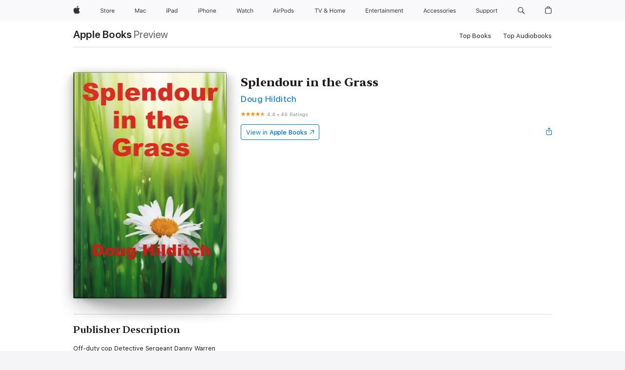

--- FILE ---
content_type: text/html
request_url: https://books.apple.com/gb/book/splendour-in-the-grass/id570833583
body_size: 43452
content:
<!DOCTYPE html><html  dir="ltr" lang="en-GB"><head>
    <meta charset="utf-8">
    <meta http-equiv="X-UA-Compatible" content="IE=edge">
    <meta name="viewport" content="width=device-width, initial-scale=1, viewport-fit=cover">
    <meta name="applicable-device" content="pc,mobile">

    <script id="perfkit">window.initialPageRequestTime = +new Date();</script>
    <link rel="preconnect" href="https://amp-api.books.apple.com" crossorigin="">
<link rel="preconnect" href="https://is1-ssl.mzstatic.com" crossorigin="">
<link rel="preconnect" href="https://is2-ssl.mzstatic.com" crossorigin="">
<link rel="preconnect" href="https://is3-ssl.mzstatic.com" crossorigin="">
<link rel="preconnect" href="https://is4-ssl.mzstatic.com" crossorigin="">
<link rel="preconnect" href="https://is5-ssl.mzstatic.com" crossorigin="">
<link rel="preconnect" href="https://xp.apple.com" crossorigin="">
<link rel="preconnect" href="https://js-cdn.music.apple.com" crossorigin="">
<link rel="preconnect" href="https://www.apple.com" crossorigin="">
    
<meta name="web-experience-app/config/environment" content="%7B%22appVersion%22%3A1%2C%22modulePrefix%22%3A%22web-experience-app%22%2C%22environment%22%3A%22production%22%2C%22rootURL%22%3A%22%2F%22%2C%22locationType%22%3A%22history-hash-router-scroll%22%2C%22historySupportMiddleware%22%3Atrue%2C%22EmberENV%22%3A%7B%22FEATURES%22%3A%7B%7D%2C%22EXTEND_PROTOTYPES%22%3A%7B%22Date%22%3Afalse%7D%2C%22_APPLICATION_TEMPLATE_WRAPPER%22%3Afalse%2C%22_DEFAULT_ASYNC_OBSERVERS%22%3Atrue%2C%22_JQUERY_INTEGRATION%22%3Afalse%2C%22_TEMPLATE_ONLY_GLIMMER_COMPONENTS%22%3Atrue%7D%2C%22APP%22%3A%7B%22PROGRESS_BAR_DELAY%22%3A3000%2C%22CLOCK_INTERVAL%22%3A1000%2C%22LOADING_SPINNER_SPY%22%3Atrue%2C%22BREAKPOINTS%22%3A%7B%22large%22%3A%7B%22min%22%3A1069%2C%22content%22%3A980%7D%2C%22medium%22%3A%7B%22min%22%3A735%2C%22max%22%3A1068%2C%22content%22%3A692%7D%2C%22small%22%3A%7B%22min%22%3A320%2C%22max%22%3A734%2C%22content%22%3A280%7D%7D%2C%22buildVariant%22%3A%22books%22%2C%22name%22%3A%22web-experience-app%22%2C%22version%22%3A%222548.0.0%2B0b472053%22%7D%2C%22MEDIA_API%22%3A%7B%22token%22%3A%22eyJhbGciOiJFUzI1NiIsInR5cCI6IkpXVCIsImtpZCI6IkNOM1dVNkVKTzEifQ.eyJpc3MiOiJOVjBTRVdHRlNSIiwiaWF0IjoxNzY0NzIyNzU2LCJleHAiOjE3NzE5ODAzNTYsInJvb3RfaHR0cHNfb3JpZ2luIjpbImFwcGxlLmNvbSJdfQ.Y-cFl9j5HGWR1S_YFqK_Hy1qwk1hW9aBvWtIfb4iDzMDCQO9JcdexCvQGzSRxWYIEXS3JtD3vpWxYDj3puQYsA%22%7D%2C%22i18n%22%3A%7B%22defaultLocale%22%3A%22en-gb%22%2C%22useDevLoc%22%3Afalse%2C%22pathToLocales%22%3A%22dist%2Flocales%22%7D%2C%22MEDIA_ARTWORK%22%3A%7B%22BREAKPOINTS%22%3A%7B%22large%22%3A%7B%22min%22%3A1069%2C%22content%22%3A980%7D%2C%22medium%22%3A%7B%22min%22%3A735%2C%22max%22%3A1068%2C%22content%22%3A692%7D%2C%22small%22%3A%7B%22min%22%3A320%2C%22max%22%3A734%2C%22content%22%3A280%7D%7D%7D%2C%22API%22%3A%7B%22BookHost%22%3A%22https%3A%2F%2Famp-api.books.apple.com%22%2C%22obcMetadataBaseUrl%22%3A%22%2Fapi%2Fbooks-metadata%22%2C%22globalElementsPath%22%3A%22%2Fglobal-elements%22%7D%2C%22fastboot%22%3A%7B%22hostWhitelist%22%3A%5B%7B%7D%5D%7D%2C%22ember-short-number%22%3A%7B%22locales%22%3A%5B%22ar-dz%22%2C%22ar-bh%22%2C%22ar-eg%22%2C%22ar-iq%22%2C%22ar-jo%22%2C%22ar-kw%22%2C%22ar-lb%22%2C%22ar-ly%22%2C%22ar-ma%22%2C%22ar-om%22%2C%22ar-qa%22%2C%22ar-sa%22%2C%22ar-sd%22%2C%22ar-sy%22%2C%22ar-tn%22%2C%22ar-ae%22%2C%22ar-ye%22%2C%22he-il%22%2C%22iw-il%22%2C%22ca-es%22%2C%22cs-cz%22%2C%22da-dk%22%2C%22de-ch%22%2C%22de-de%22%2C%22el-gr%22%2C%22en-au%22%2C%22en-ca%22%2C%22en-gb%22%2C%22en-us%22%2C%22es-419%22%2C%22es-es%22%2C%22es-mx%22%2C%22es-xl%22%2C%22et-ee%22%2C%22fi-fi%22%2C%22fr-ca%22%2C%22fr-fr%22%2C%22hi-in%22%2C%22hr-hr%22%2C%22hu-hu%22%2C%22id-id%22%2C%22is-is%22%2C%22it-it%22%2C%22iw-il%22%2C%22ja-jp%22%2C%22ko-kr%22%2C%22lt-lt%22%2C%22lv-lv%22%2C%22ms-my%22%2C%22nl-nl%22%2C%22no-no%22%2C%22no-nb%22%2C%22nb-no%22%2C%22pl-pl%22%2C%22pt-br%22%2C%22pt-pt%22%2C%22ro-ro%22%2C%22ru-ru%22%2C%22sk-sk%22%2C%22sv-se%22%2C%22th-th%22%2C%22tr-tr%22%2C%22uk-ua%22%2C%22vi-vi%22%2C%22vi-vn%22%2C%22zh-cn%22%2C%22zh-hans%22%2C%22zh-hans-cn%22%2C%22zh-hant%22%2C%22zh-hant-hk%22%2C%22zh-hant-tw%22%2C%22zh-hk%22%2C%22zh-tw%22%2C%22ar%22%2C%22ca%22%2C%22cs%22%2C%22da%22%2C%22de%22%2C%22el%22%2C%22en%22%2C%22es%22%2C%22fi%22%2C%22fr%22%2C%22he%22%2C%22hi%22%2C%22hr%22%2C%22hu%22%2C%22id%22%2C%22is%22%2C%22it%22%2C%22ja%22%2C%22ko%22%2C%22lt%22%2C%22lv%22%2C%22ms%22%2C%22nb%22%2C%22nl%22%2C%22no%22%2C%22pl%22%2C%22pt%22%2C%22ro%22%2C%22ru%22%2C%22sk%22%2C%22sv%22%2C%22th%22%2C%22tr%22%2C%22uk%22%2C%22vi%22%2C%22zh%22%5D%7D%2C%22ember-cli-mirage%22%3A%7B%22enabled%22%3Afalse%2C%22usingProxy%22%3Afalse%2C%22useDefaultPassthroughs%22%3Atrue%7D%2C%22BREAKPOINTS%22%3A%7B%22large%22%3A%7B%22min%22%3A1069%2C%22content%22%3A980%7D%2C%22medium%22%3A%7B%22min%22%3A735%2C%22max%22%3A1068%2C%22content%22%3A692%7D%2C%22small%22%3A%7B%22min%22%3A320%2C%22max%22%3A734%2C%22content%22%3A280%7D%7D%2C%22METRICS%22%3A%7B%22variant%22%3A%22web%22%2C%22baseFields%22%3A%7B%22appName%22%3A%22web-experience-app%22%2C%22constraintProfiles%22%3A%5B%22AMPWeb%22%5D%7D%2C%22clickstream%22%3A%7B%22enabled%22%3Atrue%2C%22topic%22%3A%5B%22xp_amp_web_exp%22%5D%2C%22autoTrackClicks%22%3Atrue%7D%2C%22performance%22%3A%7B%22enabled%22%3Atrue%2C%22topic%22%3A%22xp_amp_bookstore_perf%22%7D%7D%2C%22MEDIA_SHELF%22%3A%7B%22GRID_CONFIG%22%3A%7B%22books-brick-row%22%3A%7B%22small%22%3A1%2C%22medium%22%3A2%2C%22large%22%3A3%7D%2C%22story%22%3A%7B%22small%22%3A1%2C%22medium%22%3A2%2C%22large%22%3A3%7D%2C%22small-brick%22%3A%7B%22small%22%3A1%2C%22medium%22%3A2%2C%22large%22%3A3%7D%2C%22editorial-lockup-large%22%3A%7B%22small%22%3A1%2C%22medium%22%3A2%2C%22large%22%3A2%7D%2C%22editorial-lockup-medium%22%3A%7B%22small%22%3A1%2C%22medium%22%3A2%2C%22large%22%3A3%7D%2C%22large-brick%22%3A%7B%22small%22%3A1%2C%22medium%22%3A1%2C%22large%22%3A2%7D%2C%22lockup-small%22%3A%7B%22small%22%3A1%2C%22medium%22%3A2%2C%22large%22%3A3%7D%2C%22lockup-large%22%3A%7B%22small%22%3A1%2C%22medium%22%3A3%2C%22large%22%3A4%7D%2C%22posters%22%3A%7B%22small%22%3A1%2C%22medium%22%3A1%2C%22large%22%3A2%7D%2C%22breakout-large%22%3A%7B%22small%22%3A1%2C%22medium%22%3A1%2C%22large%22%3A1%7D%7D%2C%22BREAKPOINTS%22%3A%7B%22large%22%3A%7B%22min%22%3A1069%2C%22content%22%3A980%7D%2C%22medium%22%3A%7B%22min%22%3A735%2C%22max%22%3A1068%2C%22content%22%3A692%7D%2C%22small%22%3A%7B%22min%22%3A320%2C%22max%22%3A734%2C%22content%22%3A280%7D%7D%7D%2C%22SASSKIT_GENERATOR%22%3A%7B%22VIEWPORT_CONFIG%22%3A%7B%22BREAKPOINTS%22%3A%7B%22large%22%3A%7B%22min%22%3A1069%2C%22content%22%3A980%7D%2C%22medium%22%3A%7B%22min%22%3A735%2C%22max%22%3A1068%2C%22content%22%3A692%7D%2C%22small%22%3A%7B%22min%22%3A320%2C%22max%22%3A734%2C%22content%22%3A280%7D%7D%7D%7D%2C%22features%22%3A%7B%22BUILD_VARIANT_APPS%22%3Afalse%2C%22BUILD_VARIANT_BOOKS%22%3Atrue%2C%22BUILD_VARIANT_FITNESS%22%3Afalse%2C%22BUILD_VARIANT_PODCASTS%22%3Afalse%2C%22BUILD_VARIANT_ITUNES%22%3Afalse%2C%22TV%22%3Afalse%2C%22PODCASTS%22%3Afalse%2C%22BOOKS%22%3Atrue%2C%22APPS%22%3Afalse%2C%22ARTISTS%22%3Afalse%2C%22DEEPLINK_ROUTE%22%3Afalse%2C%22EMBER_DATA%22%3Afalse%2C%22CHARTS%22%3Atrue%2C%22FITNESS%22%3Afalse%2C%22SHARE_UI%22%3Atrue%2C%22SEPARATE_RTL_STYLESHEET%22%3Atrue%7D%2C%22%40amp%2Fember-ui-global-elements%22%3A%7B%22useFooterWithoutRefundLink%22%3Atrue%7D%2C%22ember-cli-content-security-policy%22%3A%7B%22policy%22%3A%22upgrade-insecure-requests%20%3B%20default-src%20'none'%3B%20img-src%20'self'%20https%3A%2F%2F*.apple.com%20https%3A%2F%2F*.mzstatic.com%20data%3A%3B%20style-src%20'self'%20https%3A%2F%2F*.apple.com%20'unsafe-inline'%3B%20font-src%20'self'%20https%3A%2F%2F*.apple.com%3B%20media-src%20'self'%20https%3A%2F%2F*.apple.com%20blob%3A%3B%20connect-src%20'self'%20https%3A%2F%2F*.apple.com%20https%3A%2F%2F*.mzstatic.com%3B%20script-src%20'self'%20https%3A%2F%2F*.apple.com%20'unsafe-eval'%20'sha256-4ywTGAe4rEpoHt8XkjbkdOWklMJ%2F1Py%2Fx6b3%2FaGbtSQ%3D'%3B%20frame-src%20'self'%20https%3A%2F%2F*.apple.com%20itmss%3A%20itms-appss%3A%20itms-bookss%3A%20itms-itunesus%3A%20itms-messagess%3A%20itms-podcasts%3A%20itms-watchs%3A%20macappstores%3A%20musics%3A%20apple-musics%3A%20podcasts%3A%20videos%3A%3B%22%2C%22reportOnly%22%3Afalse%7D%2C%22exportApplicationGlobal%22%3Afalse%7D">
<!-- EMBER_CLI_FASTBOOT_TITLE --><link rel="stylesheet preload" name="fonts" href="//www.apple.com/wss/fonts?families=SF+Pro,v2|SF+Pro+Icons,v1|SF+Pro+Rounded,v1|New+York+Small,v1|New+York+Medium,v1" as="style"><link rel="stylesheet" type="text/css" href="https://www.apple.com/api-www/global-elements/global-header/v1/assets/globalheader.css" data-global-elements-nav-styles>
<link rel="stylesheet" type="text/css" href="/global-elements/2426.0.0/en_GB/ac-global-footer.a44ad2709ae8b101881a3272bc03d176.css" data-global-elements-footer-styles>
<meta name="ac-gn-search-suggestions-enabled" content="false"/>
<meta name="globalnav-search-suggestions-enabled" content="false"/>
    <title>
      ‎Splendour in the Grass by Doug Hilditch on Apple Books
    </title>
      <meta name="keywords" content="download, Splendour in the Grass, books on iphone, ipad, Mac, Apple Books">

      <meta name="description" content="Off-duty cop Detective Sergeant Danny Warren<br />is on his way home when he discovers an abandoned car. The keys are still in the ignition and a lady's handbag and purse are on the passenger seat but the driver, Rebecca Reid, is missing. When her raped and battered body is discovered a few days lat…">

<!---->
      <link rel="canonical" href="https://books.apple.com/gb/book/splendour-in-the-grass/id570833583">

      <link rel="icon" sizes="48x48" href="https://books.apple.com/assets/images/favicon/favicon-books-48-a8eb8171a8d912ed29d99e7a134953d3.png" type="image/png">

<!---->
<!---->
      <meta name="apple:content_id" content="570833583">

<!---->
      <script name="schema:book" type="application/ld+json">
        {"@context":"http://schema.org","@type":"Book","additionalType":"Product","author":"Doug Hilditch","bookFormat":"EBook","datePublished":"2012-10-10T00:00:00.000Z","description":"Off-duty cop Detective Sergeant Danny Warren&lt;br /&gt;is on his way home when he discovers an abandoned car. The keys are still in the ignition and a lady's handbag and purse are on the passenger seat but the driver, Rebecca Reid, is missing. When her raped and battered body is discovered a few days lat…","genre":["Crime &amp; Thrillers","Books"],"image":"https://is1-ssl.mzstatic.com/image/thumb/Publication20/v4/68/a3/b5/68a3b56c-f3db-bff3-1e5f-9ff59192c689/9781301185856.jpg/1200x630wz.png","inLanguage":"en-US","isbn":"9781301185856","name":"Splendour in the Grass","numberOfPages":271,"publisher":"Doug Hilditch","thumbnailUrl":["https://is1-ssl.mzstatic.com/image/thumb/Publication20/v4/68/a3/b5/68a3b56c-f3db-bff3-1e5f-9ff59192c689/9781301185856.jpg/1200x675wz.jpg","https://is1-ssl.mzstatic.com/image/thumb/Publication20/v4/68/a3/b5/68a3b56c-f3db-bff3-1e5f-9ff59192c689/9781301185856.jpg/1200x900wz.jpg","https://is1-ssl.mzstatic.com/image/thumb/Publication20/v4/68/a3/b5/68a3b56c-f3db-bff3-1e5f-9ff59192c689/9781301185856.jpg/1200x1200wz.jpg"],"offers":{"@type":"Offer","category":"free","price":0,"priceCurrency":"GBP","hasMerchantReturnPolicy":{"@type":"MerchantReturnPolicy","returnPolicyCategory":"https://schema.org/MerchantReturnNotPermitted","merchantReturnDays":0}},"aggregateRating":{"@type":"AggregateRating","ratingValue":4.4,"reviewCount":49}}
      </script>

        <meta property="al:ios:app_store_id" content="364709193">
        <meta property="al:ios:app_name" content="Apple Books">

        <meta property="og:title" content="‎Splendour in the Grass">
        <meta property="og:description" content="‎Crime &amp; Thrillers · 2012">
        <meta property="og:site_name" content="Apple Books">
        <meta property="og:url" content="https://books.apple.com/gb/book/splendour-in-the-grass/id570833583">
        <meta property="og:image" content="https://is1-ssl.mzstatic.com/image/thumb/Publication20/v4/68/a3/b5/68a3b56c-f3db-bff3-1e5f-9ff59192c689/9781301185856.jpg/1200x630wz.png">
        <meta property="og:image:alt" content="Splendour in the Grass by Doug Hilditch on Apple Books">
        <meta property="og:image:type" content="image/png">
        <meta property="og:image:width" content="1200">
        <meta property="og:image:height" content="630">
        <meta property="og:image:secure_url" content="https://is1-ssl.mzstatic.com/image/thumb/Publication20/v4/68/a3/b5/68a3b56c-f3db-bff3-1e5f-9ff59192c689/9781301185856.jpg/1200x630wz.png">
        <meta property="og:type" content="book">
        <meta property="og:locale" content="en_GB">

        <meta name="twitter:title" content="‎Splendour in the Grass">
        <meta name="twitter:description" content="‎Crime &amp; Thrillers · 2012">
        <meta name="twitter:site" content="@AppleBooks">
        <meta name="twitter:card" content="summary_large_image">
        <meta name="twitter:image" content="https://is1-ssl.mzstatic.com/image/thumb/Publication20/v4/68/a3/b5/68a3b56c-f3db-bff3-1e5f-9ff59192c689/9781301185856.jpg/1200x600wz.png">
        <meta name="twitter:image:alt" content="Splendour in the Grass by Doug Hilditch on Apple Books">

<!---->
    <meta name="version" content="2548.0.0">
    <!-- @@HEAD@@ -->
    <script src="https://js-cdn.music.apple.com/musickit/v2/amp/musickit.js?t=1764722790239"></script>

    <link integrity="" rel="stylesheet" href="/assets/web-experience-app-real-f1ca40148188f63f7dd2cd7d4d6d7e05.css" data-rtl="/assets/web-experience-rtl-app-dc89d135bf4a79beed79bacafc906bdf.css">

    
  </head>
  <body class="no-js no-touch globalnav-scrim">
    <script type="x/boundary" id="fastboot-body-start"></script><div id="globalheader"><aside id="globalmessage-segment" lang="en-GB" dir="ltr" class="globalmessage-segment"><ul data-strings="{&quot;view&quot;:&quot;{%STOREFRONT%} Store Home&quot;,&quot;segments&quot;:{&quot;smb&quot;:&quot;Business Store Home&quot;,&quot;eduInd&quot;:&quot;Education Store Home&quot;,&quot;other&quot;:&quot;Store Home&quot;},&quot;exit&quot;:&quot;Exit&quot;}" class="globalmessage-segment-content"></ul></aside><nav id="globalnav" lang="en-GB" dir="ltr" aria-label="Global" data-analytics-element-engagement-start="globalnav:onFlyoutOpen" data-analytics-element-engagement-end="globalnav:onFlyoutClose" data-store-api="https://www.apple.com/[storefront]/shop/bag/status" data-analytics-activitymap-region-id="global nav" data-analytics-region="global nav" class="globalnav no-js   "><div class="globalnav-content"><div class="globalnav-item globalnav-menuback"><button aria-label="Main menu" class="globalnav-menuback-button"><span class="globalnav-chevron-icon"><svg height="48" viewbox="0 0 9 48" width="9" xmlns="http://www.w3.org/2000/svg"><path d="m1.5618 24.0621 6.5581-6.4238c.2368-.2319.2407-.6118.0088-.8486-.2324-.2373-.6123-.2407-.8486-.0088l-7 6.8569c-.1157.1138-.1807.2695-.1802.4316.001.1621.0674.3174.1846.4297l7 6.7241c.1162.1118.2661.1675.4155.1675.1577 0 .3149-.062.4326-.1846.2295-.2388.2222-.6187-.0171-.8481z"/></svg></span></button></div><ul id="globalnav-list" class="globalnav-list"><li data-analytics-element-engagement="globalnav hover - apple" class="
				globalnav-item
				globalnav-item-apple
				
				
			"><a href="https://www.apple.com/uk/" data-globalnav-item-name="apple" data-analytics-title="apple home" aria-label="Apple" class="globalnav-link globalnav-link-apple"><span class="globalnav-image-regular globalnav-link-image"><svg height="44" viewbox="0 0 14 44" width="14" xmlns="http://www.w3.org/2000/svg"><path d="m13.0729 17.6825a3.61 3.61 0 0 0 -1.7248 3.0365 3.5132 3.5132 0 0 0 2.1379 3.2223 8.394 8.394 0 0 1 -1.0948 2.2618c-.6816.9812-1.3943 1.9623-2.4787 1.9623s-1.3633-.63-2.613-.63c-1.2187 0-1.6525.6507-2.644.6507s-1.6834-.9089-2.4787-2.0243a9.7842 9.7842 0 0 1 -1.6628-5.2776c0-3.0984 2.014-4.7405 3.9969-4.7405 1.0535 0 1.9314.6919 2.5924.6919.63 0 1.6112-.7333 2.8092-.7333a3.7579 3.7579 0 0 1 3.1604 1.5802zm-3.7284-2.8918a3.5615 3.5615 0 0 0 .8469-2.22 1.5353 1.5353 0 0 0 -.031-.32 3.5686 3.5686 0 0 0 -2.3445 1.2084 3.4629 3.4629 0 0 0 -.8779 2.1585 1.419 1.419 0 0 0 .031.2892 1.19 1.19 0 0 0 .2169.0207 3.0935 3.0935 0 0 0 2.1586-1.1368z"/></svg></span><span class="globalnav-image-compact globalnav-link-image"><svg height="48" viewbox="0 0 17 48" width="17" xmlns="http://www.w3.org/2000/svg"><path d="m15.5752 19.0792a4.2055 4.2055 0 0 0 -2.01 3.5376 4.0931 4.0931 0 0 0 2.4908 3.7542 9.7779 9.7779 0 0 1 -1.2755 2.6351c-.7941 1.1431-1.6244 2.2862-2.8878 2.2862s-1.5883-.734-3.0443-.734c-1.42 0-1.9252.7581-3.08.7581s-1.9611-1.0589-2.8876-2.3584a11.3987 11.3987 0 0 1 -1.9373-6.1487c0-3.61 2.3464-5.523 4.6566-5.523 1.2274 0 2.25.8062 3.02.8062.734 0 1.8771-.8543 3.2729-.8543a4.3778 4.3778 0 0 1 3.6822 1.841zm-6.8586-2.0456a1.3865 1.3865 0 0 1 -.2527-.024 1.6557 1.6557 0 0 1 -.0361-.337 4.0341 4.0341 0 0 1 1.0228-2.5148 4.1571 4.1571 0 0 1 2.7314-1.4078 1.7815 1.7815 0 0 1 .0361.373 4.1487 4.1487 0 0 1 -.9867 2.587 3.6039 3.6039 0 0 1 -2.5148 1.3236z"/></svg></span><span class="globalnav-link-text">Apple</span></a></li><li data-topnav-flyout-item="menu" data-topnav-flyout-label="Menu" role="none" class="globalnav-item globalnav-menu"><div data-topnav-flyout="menu" class="globalnav-flyout"><div class="globalnav-menu-list"><div data-analytics-element-engagement="globalnav hover - store" class="
				globalnav-item
				globalnav-item-store
				globalnav-item-menu
				
			"><ul role="none" class="globalnav-submenu-trigger-group"><li class="globalnav-submenu-trigger-item"><a href="https://www.apple.com/uk/shop/goto/store" data-globalnav-item-name="store" data-topnav-flyout-trigger-compact data-analytics-title="store" data-analytics-element-engagement="hover - store" aria-label="Store" class="globalnav-link globalnav-submenu-trigger-link globalnav-link-store"><span class="globalnav-link-text-container"><span class="globalnav-image-regular globalnav-link-image"><svg height="44" viewbox="0 0 30 44" width="30" xmlns="http://www.w3.org/2000/svg"><path d="m26.5679 20.4629c1.002 0 1.67.738 1.693 1.857h-3.48c.076-1.119.779-1.857 1.787-1.857zm2.754 2.672v-.387c0-1.963-1.037-3.176-2.742-3.176-1.735 0-2.848 1.289-2.848 3.276 0 1.998 1.096 3.263 2.848 3.263 1.383 0 2.367-.668 2.66-1.746h-1.008c-.264.557-.814.856-1.629.856-1.072 0-1.769-.791-1.822-2.039v-.047zm-9.547-3.451h.96v.937h.094c.188-.615.914-1.049 1.752-1.049.164 0 .375.012.504.03v1.007c-.082-.023-.445-.058-.644-.058-.961 0-1.659 1.098-1.659 1.535v3.914h-1.007zm-4.27 5.519c-1.195 0-1.869-.867-1.869-2.361 0-1.5.674-2.361 1.869-2.361 1.196 0 1.87.861 1.87 2.361 0 1.494-.674 2.361-1.87 2.361zm0-5.631c-1.798 0-2.912 1.237-2.912 3.27 0 2.027 1.114 3.269 2.912 3.269 1.799 0 2.913-1.242 2.913-3.269 0-2.033-1.114-3.27-2.913-3.27zm-5.478-1.475v1.635h1.407v.843h-1.407v3.575c0 .744.282 1.06.938 1.06.182 0 .281-.006.469-.023v.849c-.199.035-.393.059-.592.059-1.301 0-1.822-.481-1.822-1.688v-3.832h-1.02v-.843h1.02v-1.635zm-8.103 5.694c.129.885.973 1.447 2.174 1.447 1.137 0 1.975-.615 1.975-1.453 0-.72-.527-1.177-1.693-1.47l-1.084-.282c-1.53-.386-2.192-1.078-2.192-2.279 0-1.436 1.201-2.408 2.988-2.408 1.635 0 2.854.972 2.942 2.338h-1.061c-.146-.867-.861-1.383-1.916-1.383-1.125 0-1.869.562-1.869 1.418 0 .662.463 1.043 1.629 1.342l.885.234c1.752.439 2.455 1.119 2.455 2.361 0 1.553-1.225 2.543-3.158 2.543-1.793 0-3.03-.949-3.141-2.408z"/></svg></span><span class="globalnav-link-text">Store</span></span></a></li></ul></div><div data-analytics-element-engagement="globalnav hover - mac" class="
				globalnav-item
				globalnav-item-mac
				globalnav-item-menu
				
			"><ul role="none" class="globalnav-submenu-trigger-group"><li class="globalnav-submenu-trigger-item"><a href="https://www.apple.com/uk/mac/" data-globalnav-item-name="mac" data-topnav-flyout-trigger-compact data-analytics-title="mac" data-analytics-element-engagement="hover - mac" aria-label="Mac" class="globalnav-link globalnav-submenu-trigger-link globalnav-link-mac"><span class="globalnav-link-text-container"><span class="globalnav-image-regular globalnav-link-image"><svg height="44" viewbox="0 0 23 44" width="23" xmlns="http://www.w3.org/2000/svg"><path d="m8.1558 25.9987v-6.457h-.0703l-2.666 6.457h-.8907l-2.666-6.457h-.0703v6.457h-.9844v-8.4551h1.2246l2.8945 7.0547h.0938l2.8945-7.0547h1.2246v8.4551zm2.5166-1.7696c0-1.1309.832-1.7812 2.3027-1.8691l1.8223-.1113v-.5742c0-.7793-.4863-1.207-1.4297-1.207-.7559 0-1.2832.2871-1.4238.7852h-1.0195c.1348-1.0137 1.1309-1.6816 2.4785-1.6816 1.541 0 2.4023.791 2.4023 2.1035v4.3242h-.9609v-.9318h-.0938c-.4102.6738-1.1016 1.043-1.9453 1.043-1.2246 0-2.1328-.7266-2.1328-1.8809zm4.125-.5859v-.5801l-1.6992.1113c-.9609.0645-1.3828.3984-1.3828 1.0312 0 .6445.5449 1.0195 1.2773 1.0195 1.0371.0001 1.8047-.6796 1.8047-1.5819zm6.958-2.0273c-.1641-.627-.7207-1.1367-1.6289-1.1367-1.1367 0-1.8516.9082-1.8516 2.3379 0 1.459.7266 2.3848 1.8516 2.3848.8496 0 1.4414-.3926 1.6289-1.1074h1.0195c-.1816 1.1602-1.125 2.0156-2.6426 2.0156-1.7695 0-2.9004-1.2832-2.9004-3.293 0-1.9688 1.125-3.2461 2.8945-3.2461 1.5352 0 2.4727.9199 2.6484 2.0449z"/></svg></span><span class="globalnav-link-text">Mac</span></span></a></li></ul></div><div data-analytics-element-engagement="globalnav hover - ipad" class="
				globalnav-item
				globalnav-item-ipad
				globalnav-item-menu
				
			"><ul role="none" class="globalnav-submenu-trigger-group"><li class="globalnav-submenu-trigger-item"><a href="https://www.apple.com/uk/ipad/" data-globalnav-item-name="ipad" data-topnav-flyout-trigger-compact data-analytics-title="ipad" data-analytics-element-engagement="hover - ipad" aria-label="iPad" class="globalnav-link globalnav-submenu-trigger-link globalnav-link-ipad"><span class="globalnav-link-text-container"><span class="globalnav-image-regular globalnav-link-image"><svg height="44" viewbox="0 0 24 44" width="24" xmlns="http://www.w3.org/2000/svg"><path d="m14.9575 23.7002c0 .902-.768 1.582-1.805 1.582-.732 0-1.277-.375-1.277-1.02 0-.632.422-.966 1.383-1.031l1.699-.111zm-1.395-4.072c-1.347 0-2.343.668-2.478 1.681h1.019c.141-.498.668-.785 1.424-.785.944 0 1.43.428 1.43 1.207v.574l-1.822.112c-1.471.088-2.303.738-2.303 1.869 0 1.154.908 1.881 2.133 1.881.844 0 1.535-.369 1.945-1.043h.094v.931h.961v-4.324c0-1.312-.862-2.103-2.403-2.103zm6.769 5.575c-1.155 0-1.846-.885-1.846-2.361 0-1.471.697-2.362 1.846-2.362 1.142 0 1.857.914 1.857 2.362 0 1.459-.709 2.361-1.857 2.361zm1.834-8.027v3.503h-.088c-.358-.691-1.102-1.107-1.981-1.107-1.605 0-2.654 1.289-2.654 3.27 0 1.986 1.037 3.269 2.654 3.269.873 0 1.623-.416 2.022-1.119h.093v1.008h.961v-8.824zm-15.394 4.869h-1.863v-3.563h1.863c1.225 0 1.899.639 1.899 1.799 0 1.119-.697 1.764-1.899 1.764zm.276-4.5h-3.194v8.455h1.055v-3.018h2.127c1.588 0 2.719-1.119 2.719-2.701 0-1.611-1.108-2.736-2.707-2.736zm-6.064 8.454h1.008v-6.316h-1.008zm-.199-8.237c0-.387.316-.704.703-.704s.703.317.703.704c0 .386-.316.703-.703.703s-.703-.317-.703-.703z"/></svg></span><span class="globalnav-link-text">iPad</span></span></a></li></ul></div><div data-analytics-element-engagement="globalnav hover - iphone" class="
				globalnav-item
				globalnav-item-iphone
				globalnav-item-menu
				
			"><ul role="none" class="globalnav-submenu-trigger-group"><li class="globalnav-submenu-trigger-item"><a href="https://www.apple.com/uk/iphone/" data-globalnav-item-name="iphone" data-topnav-flyout-trigger-compact data-analytics-title="iphone" data-analytics-element-engagement="hover - iphone" aria-label="iPhone&#xA0;" class="globalnav-link globalnav-submenu-trigger-link globalnav-link-iphone"><span class="globalnav-link-text-container"><span class="globalnav-image-regular globalnav-link-image"><svg height="44" viewbox="0 0 38 44" width="38" xmlns="http://www.w3.org/2000/svg"><path d="m32.7129 22.3203h3.48c-.023-1.119-.691-1.857-1.693-1.857-1.008 0-1.711.738-1.787 1.857zm4.459 2.045c-.293 1.078-1.277 1.746-2.66 1.746-1.752 0-2.848-1.266-2.848-3.264 0-1.986 1.113-3.275 2.848-3.275 1.705 0 2.742 1.213 2.742 3.176v.386h-4.541v.047c.053 1.248.75 2.039 1.822 2.039.815 0 1.366-.298 1.629-.855zm-12.282-4.682h.961v.996h.094c.316-.697.932-1.107 1.898-1.107 1.418 0 2.209.838 2.209 2.338v4.09h-1.007v-3.844c0-1.137-.481-1.676-1.489-1.676s-1.658.674-1.658 1.781v3.739h-1.008zm-2.499 3.158c0-1.5-.674-2.361-1.869-2.361-1.196 0-1.87.861-1.87 2.361 0 1.495.674 2.362 1.87 2.362 1.195 0 1.869-.867 1.869-2.362zm-4.782 0c0-2.033 1.114-3.269 2.913-3.269 1.798 0 2.912 1.236 2.912 3.269 0 2.028-1.114 3.27-2.912 3.27-1.799 0-2.913-1.242-2.913-3.27zm-6.636-5.666h1.008v3.504h.093c.317-.697.979-1.107 1.946-1.107 1.336 0 2.179.855 2.179 2.338v4.09h-1.007v-3.844c0-1.119-.504-1.676-1.459-1.676-1.131 0-1.752.715-1.752 1.781v3.739h-1.008zm-6.015 4.87h1.863c1.202 0 1.899-.645 1.899-1.764 0-1.16-.674-1.799-1.899-1.799h-1.863zm2.139-4.5c1.599 0 2.707 1.125 2.707 2.736 0 1.582-1.131 2.701-2.719 2.701h-2.127v3.018h-1.055v-8.455zm-6.114 8.454h1.008v-6.316h-1.008zm-.2-8.238c0-.386.317-.703.703-.703.387 0 .704.317.704.703 0 .387-.317.704-.704.704-.386 0-.703-.317-.703-.704z"/></svg></span><span class="globalnav-link-text">iPhone&#xA0;</span></span></a></li></ul></div><div data-analytics-element-engagement="globalnav hover - watch" class="
				globalnav-item
				globalnav-item-watch
				globalnav-item-menu
				
			"><ul role="none" class="globalnav-submenu-trigger-group"><li class="globalnav-submenu-trigger-item"><a href="https://www.apple.com/uk/watch/" data-globalnav-item-name="watch" data-topnav-flyout-trigger-compact data-analytics-title="watch" data-analytics-element-engagement="hover - watch" aria-label="Watch" class="globalnav-link globalnav-submenu-trigger-link globalnav-link-watch"><span class="globalnav-link-text-container"><span class="globalnav-image-regular globalnav-link-image"><svg height="44" viewbox="0 0 35 44" width="35" xmlns="http://www.w3.org/2000/svg"><path d="m28.9819 17.1758h1.008v3.504h.094c.316-.697.978-1.108 1.945-1.108 1.336 0 2.18.856 2.18 2.338v4.09h-1.008v-3.844c0-1.119-.504-1.675-1.459-1.675-1.131 0-1.752.715-1.752 1.781v3.738h-1.008zm-2.42 4.441c-.164-.627-.721-1.136-1.629-1.136-1.137 0-1.852.908-1.852 2.338 0 1.459.727 2.384 1.852 2.384.849 0 1.441-.392 1.629-1.107h1.019c-.182 1.16-1.125 2.016-2.642 2.016-1.77 0-2.901-1.284-2.901-3.293 0-1.969 1.125-3.247 2.895-3.247 1.535 0 2.472.92 2.648 2.045zm-6.533-3.568v1.635h1.407v.844h-1.407v3.574c0 .744.282 1.06.938 1.06.182 0 .281-.006.469-.023v.85c-.2.035-.393.058-.592.058-1.301 0-1.822-.48-1.822-1.687v-3.832h-1.02v-.844h1.02v-1.635zm-4.2 5.596v-.58l-1.699.111c-.961.064-1.383.398-1.383 1.031 0 .645.545 1.02 1.277 1.02 1.038 0 1.805-.68 1.805-1.582zm-4.125.586c0-1.131.832-1.782 2.303-1.869l1.822-.112v-.574c0-.779-.486-1.207-1.43-1.207-.755 0-1.283.287-1.423.785h-1.02c.135-1.014 1.131-1.682 2.479-1.682 1.541 0 2.402.792 2.402 2.104v4.324h-.961v-.931h-.094c-.41.673-1.101 1.043-1.945 1.043-1.225 0-2.133-.727-2.133-1.881zm-7.684 1.769h-.996l-2.303-8.455h1.101l1.682 6.873h.07l1.893-6.873h1.066l1.893 6.873h.07l1.682-6.873h1.101l-2.302 8.455h-.996l-1.946-6.674h-.07z"/></svg></span><span class="globalnav-link-text">Watch</span></span></a></li></ul></div><div data-analytics-element-engagement="globalnav hover - airpods" class="
				globalnav-item
				globalnav-item-airpods
				globalnav-item-menu
				
			"><ul role="none" class="globalnav-submenu-trigger-group"><li class="globalnav-submenu-trigger-item"><a href="https://www.apple.com/uk/airpods/" data-globalnav-item-name="airpods" data-topnav-flyout-trigger-compact data-analytics-title="airpods" data-analytics-element-engagement="hover - airpods" aria-label="AirPods" class="globalnav-link globalnav-submenu-trigger-link globalnav-link-airpods"><span class="globalnav-link-text-container"><span class="globalnav-image-regular globalnav-link-image"><svg height="44" viewbox="0 0 43 44" width="43" xmlns="http://www.w3.org/2000/svg"><path d="m11.7153 19.6836h.961v.937h.094c.187-.615.914-1.048 1.752-1.048.164 0 .375.011.504.029v1.008c-.082-.024-.446-.059-.645-.059-.961 0-1.658.645-1.658 1.535v3.914h-1.008zm28.135-.111c1.324 0 2.244.656 2.379 1.693h-.996c-.135-.504-.627-.838-1.389-.838-.75 0-1.336.381-1.336.943 0 .434.352.704 1.096.885l.973.235c1.189.287 1.763.802 1.763 1.711 0 1.13-1.095 1.91-2.531 1.91-1.406 0-2.373-.674-2.484-1.723h1.037c.17.533.674.873 1.482.873.85 0 1.459-.404 1.459-.984 0-.434-.328-.727-1.002-.891l-1.084-.264c-1.183-.287-1.722-.796-1.722-1.71 0-1.049 1.013-1.84 2.355-1.84zm-6.665 5.631c-1.155 0-1.846-.885-1.846-2.362 0-1.471.697-2.361 1.846-2.361 1.142 0 1.857.914 1.857 2.361 0 1.459-.709 2.362-1.857 2.362zm1.834-8.028v3.504h-.088c-.358-.691-1.102-1.107-1.981-1.107-1.605 0-2.654 1.289-2.654 3.269 0 1.987 1.037 3.27 2.654 3.27.873 0 1.623-.416 2.022-1.119h.094v1.007h.961v-8.824zm-9.001 8.028c-1.195 0-1.869-.868-1.869-2.362 0-1.5.674-2.361 1.869-2.361 1.196 0 1.869.861 1.869 2.361 0 1.494-.673 2.362-1.869 2.362zm0-5.631c-1.799 0-2.912 1.236-2.912 3.269 0 2.028 1.113 3.27 2.912 3.27s2.912-1.242 2.912-3.27c0-2.033-1.113-3.269-2.912-3.269zm-17.071 6.427h1.008v-6.316h-1.008zm-.199-8.238c0-.387.317-.703.703-.703.387 0 .703.316.703.703s-.316.703-.703.703c-.386 0-.703-.316-.703-.703zm-6.137 4.922 1.324-3.773h.093l1.325 3.773zm1.892-5.139h-1.043l-3.117 8.455h1.107l.85-2.42h3.363l.85 2.42h1.107zm14.868 4.5h-1.864v-3.562h1.864c1.224 0 1.898.639 1.898 1.799 0 1.119-.697 1.763-1.898 1.763zm.275-4.5h-3.193v8.455h1.054v-3.017h2.127c1.588 0 2.719-1.119 2.719-2.701 0-1.612-1.107-2.737-2.707-2.737z"/></svg></span><span class="globalnav-link-text">AirPods</span></span></a></li></ul></div><div data-analytics-element-engagement="globalnav hover - tv-home" class="
				globalnav-item
				globalnav-item-tv-home
				globalnav-item-menu
				
			"><ul role="none" class="globalnav-submenu-trigger-group"><li class="globalnav-submenu-trigger-item"><a href="https://www.apple.com/uk/tv-home/" data-globalnav-item-name="tv-home" data-topnav-flyout-trigger-compact data-analytics-title="tv &amp; home" data-analytics-element-engagement="hover - tv &amp; home" aria-label="TV and Home" class="globalnav-link globalnav-submenu-trigger-link globalnav-link-tv-home"><span class="globalnav-link-text-container"><span class="globalnav-image-regular globalnav-link-image"><svg height="44" viewbox="0 0 65 44" width="65" xmlns="http://www.w3.org/2000/svg"><path d="m4.3755 26v-7.5059h-2.7246v-.9492h6.5039v.9492h-2.7246v7.5059zm7.7314 0-3.1172-8.4551h1.1074l2.4844 7.0898h.0938l2.4844-7.0898h1.1074l-3.1172 8.4551zm13.981-.8438c-.7207.6328-1.7109 1.002-2.7363 1.002-1.6816 0-2.8594-.9961-2.8594-2.4141 0-1.002.5449-1.7637 1.6758-2.3613.0762-.0352.2344-.1172.3281-.1641-.7793-.8203-1.0605-1.3652-1.0605-1.9805 0-1.084.9199-1.8926 2.1562-1.8926 1.248 0 2.1562.7969 2.1562 1.9043 0 .8672-.5215 1.5-1.8281 2.1855l2.1152 2.2734c.2637-.5273.3984-1.2188.3984-2.2734v-.1465h.9844v.1523c0 1.3125-.2344 2.2676-.6973 2.9824l1.4708 1.5764h-1.3242zm-4.541-1.4824c0 .9492.7676 1.5938 1.8984 1.5938.7676 0 1.5586-.3047 2.0215-.791l-2.3906-2.6133c-.0645.0234-.2168.0996-.2988.1406-.8145.4219-1.2305 1.0078-1.2305 1.6699zm3.2109-4.3886c0-.6562-.4746-1.1016-1.1602-1.1016-.6738 0-1.1543.457-1.1543 1.1133 0 .4688.2402.8789.9082 1.541 1.0313-.5274 1.4063-.9492 1.4063-1.5527zm13.5176 6.7148v-3.8496h-4.6406v3.8496h-1.0547v-8.4551h1.0547v3.6562h4.6406v-3.6562h1.0547v8.4551zm2.6455-3.1582c0-2.0332 1.1133-3.2695 2.9121-3.2695s2.9121 1.2363 2.9121 3.2695c0 2.0273-1.1133 3.2695-2.9121 3.2695s-2.9121-1.2422-2.9121-3.2695zm4.7812 0c0-1.5-.6738-2.3613-1.8691-2.3613s-1.8691.8613-1.8691 2.3613c0 1.4941.6738 2.3613 1.8691 2.3613s1.8691-.8672 1.8691-2.3613zm2.5054-3.1582h.9609v.9961h.0938c.2871-.7031.9199-1.1074 1.7637-1.1074.8555 0 1.4531.4512 1.7461 1.1074h.0938c.3398-.668 1.0605-1.1074 1.9336-1.1074 1.2891 0 2.0098.7383 2.0098 2.0625v4.3652h-1.0078v-4.1309c0-.9316-.4395-1.3887-1.3301-1.3887-.8789 0-1.4648.6562-1.4648 1.459v4.0606h-1.0078v-4.2891c0-.75-.5215-1.2305-1.3184-1.2305-.8262 0-1.4648.7148-1.4648 1.6055v3.9141h-1.0078v-6.3164zm15.5127 4.6816c-.293 1.0781-1.2773 1.7461-2.6602 1.7461-1.752 0-2.8477-1.2656-2.8477-3.2637 0-1.9863 1.1133-3.2754 2.8477-3.2754 1.7051 0 2.7422 1.2129 2.7422 3.1758v.3867h-4.541v.0469c.0527 1.248.75 2.0391 1.8223 2.0391.8145 0 1.3652-.2988 1.6289-.8555zm-4.459-2.0449h3.4805c-.0234-1.1191-.6914-1.8574-1.6934-1.8574-1.0078 0-1.7109.7383-1.7871 1.8574z"/></svg></span><span class="globalnav-link-text">TV &amp; Home</span></span></a></li></ul></div><div data-analytics-element-engagement="globalnav hover - entertainment" class="
				globalnav-item
				globalnav-item-entertainment
				globalnav-item-menu
				
			"><ul role="none" class="globalnav-submenu-trigger-group"><li class="globalnav-submenu-trigger-item"><a href="https://www.apple.com/uk/entertainment/" data-globalnav-item-name="entertainment" data-topnav-flyout-trigger-compact data-analytics-title="entertainment" data-analytics-element-engagement="hover - entertainment" aria-label="Entertainment" class="globalnav-link globalnav-submenu-trigger-link globalnav-link-entertainment"><span class="globalnav-link-text-container"><span class="globalnav-image-regular globalnav-link-image"><svg xmlns="http://www.w3.org/2000/svg" viewbox="0 0 77 44" width="77" height="44"><path d="m0 17.4863h5.2383v.9492h-4.1836v2.7129h3.9668v.9375h-3.9668v2.9062h4.1836v.9492h-5.2383zm6.8994 2.1387h1.0195v.9492h.0938c.3164-.668.9082-1.0605 1.8398-1.0605 1.418 0 2.209.8379 2.209 2.3379v4.0898h-1.0195v-3.8438c0-1.1367-.4688-1.6816-1.4766-1.6816s-1.6465.6797-1.6465 1.7871v3.7383h-1.0195zm7.2803 4.6758v-3.832h-.9961v-.8438h.9961v-1.6348h1.0547v1.6348h1.3828v.8438h-1.3828v3.5742c0 .7441.2578 1.043.9141 1.043.1816 0 .2812-.0059.4688-.0234v.8672c-.1992.0352-.3926.0586-.5918.0586-1.3009-.0001-1.8458-.4806-1.8458-1.6876zm3.4365-1.4942v-.0059c0-1.9512 1.1133-3.2871 2.8301-3.2871s2.7598 1.2773 2.7598 3.1641v.3984h-4.5469c.0293 1.3066.75 2.0684 1.875 2.0684.8555 0 1.3828-.4043 1.5527-.7852l.0234-.0527h1.0195l-.0117.0469c-.2168.8555-1.1191 1.6992-2.6074 1.6992-1.8046 0-2.8945-1.2656-2.8945-3.2461zm1.0606-.5449h3.4922c-.1055-1.248-.7969-1.8398-1.7285-1.8398-.9376 0-1.6524.6386-1.7637 1.8398zm5.9912-2.6367h1.0195v.9375h.0938c.2402-.6621.832-1.0488 1.6875-1.0488.1934 0 .4102.0234.5098.041v.9902c-.2109-.0352-.4043-.0586-.627-.0586-.9727 0-1.6641.6152-1.6641 1.541v3.9141h-1.0195zm4.9658 4.6758v-3.832h-.9961v-.8438h.9961v-1.6348h1.0547v1.6348h1.3828v.8438h-1.3828v3.5742c0 .7441.2578 1.043.9141 1.043.1816 0 .2812-.0059.4688-.0234v.8672c-.1992.0352-.3926.0586-.5918.0586-1.3009-.0001-1.8458-.4806-1.8458-1.6876zm3.4658-.1231v-.0117c0-1.125.832-1.7754 2.3027-1.8633l1.8105-.1113v-.5742c0-.7793-.4746-1.2012-1.418-1.2012-.7559 0-1.2539.2812-1.418.7734l-.0059.0176h-1.0195l.0059-.0352c.1641-.9902 1.125-1.6582 2.4727-1.6582 1.541 0 2.4023.791 2.4023 2.1035v4.3242h-1.0195v-.9316h-.0938c-.3984.6738-1.0605 1.043-1.9102 1.043-1.201 0-2.1092-.7265-2.1092-1.875zm2.3203.9903c1.0371 0 1.793-.6797 1.793-1.582v-.5742l-1.6875.1055c-.9609.0586-1.3828.3984-1.3828 1.0254v.0117c0 .6386.5449 1.0136 1.2773 1.0136zm4.3926-7.4649c0-.3867.3164-.7031.7031-.7031s.7031.3164.7031.7031-.3164.7031-.7031.7031-.7031-.3164-.7031-.7031zm.1875 1.9219h1.0195v6.3164h-1.0195zm2.8213 0h1.0195v.9492h.0938c.3164-.668.9082-1.0605 1.8398-1.0605 1.418 0 2.209.8379 2.209 2.3379v4.0898h-1.0195v-3.8438c0-1.1367-.4688-1.6816-1.4766-1.6816s-1.6465.6797-1.6465 1.7871v3.7383h-1.0195zm6.8818 0h1.0195v.9609h.0938c.2812-.6797.8789-1.0723 1.7051-1.0723.8555 0 1.4531.4512 1.7461 1.1074h.0938c.3398-.668 1.0605-1.1074 1.9336-1.1074 1.2891 0 2.0098.7383 2.0098 2.0625v4.3652h-1.0195v-4.1309c0-.9316-.4277-1.3945-1.3184-1.3945-.8789 0-1.459.6621-1.459 1.4648v4.0605h-1.0195v-4.2891c0-.75-.5156-1.2363-1.3125-1.2363-.8262 0-1.4531.7207-1.4531 1.6113v3.9141h-1.0195v-6.3162zm10.0049 3.1816v-.0059c0-1.9512 1.1133-3.2871 2.8301-3.2871s2.7598 1.2773 2.7598 3.1641v.3984h-4.5469c.0293 1.3066.75 2.0684 1.875 2.0684.8555 0 1.3828-.4043 1.5527-.7852l.0234-.0527h1.0195l-.0116.0469c-.2168.8555-1.1191 1.6992-2.6074 1.6992-1.8047 0-2.8946-1.2656-2.8946-3.2461zm1.0606-.5449h3.4922c-.1055-1.248-.7969-1.8398-1.7285-1.8398-.9376 0-1.6524.6386-1.7637 1.8398zm5.9912-2.6367h1.0195v.9492h.0938c.3164-.668.9082-1.0605 1.8398-1.0605 1.418 0 2.209.8379 2.209 2.3379v4.0898h-1.0195v-3.8438c0-1.1367-.4688-1.6816-1.4766-1.6816s-1.6465.6797-1.6465 1.7871v3.7383h-1.0195zm7.2802 4.6758v-3.832h-.9961v-.8438h.9961v-1.6348h1.0547v1.6348h1.3828v.8438h-1.3828v3.5742c0 .7441.2578 1.043.9141 1.043.1816 0 .2812-.0059.4688-.0234v.8672c-.1992.0352-.3926.0586-.5918.0586-1.3008-.0001-1.8458-.4806-1.8458-1.6876z"/></svg></span><span class="globalnav-link-text">Entertainment</span></span></a></li></ul></div><div data-analytics-element-engagement="globalnav hover - accessories" class="
				globalnav-item
				globalnav-item-accessories
				globalnav-item-menu
				
			"><ul role="none" class="globalnav-submenu-trigger-group"><li class="globalnav-submenu-trigger-item"><a href="https://www.apple.com/uk/shop/goto/buy_accessories" data-globalnav-item-name="accessories" data-topnav-flyout-trigger-compact data-analytics-title="accessories" data-analytics-element-engagement="hover - accessories" aria-label="Accessories" class="globalnav-link globalnav-submenu-trigger-link globalnav-link-accessories"><span class="globalnav-link-text-container"><span class="globalnav-image-regular globalnav-link-image"><svg height="44" viewbox="0 0 67 44" width="67" xmlns="http://www.w3.org/2000/svg"><path d="m5.6603 23.5715h-3.3633l-.8496 2.4199h-1.1074l3.1172-8.4551h1.043l3.1172 8.4551h-1.1075zm-3.0527-.8965h2.7422l-1.3242-3.7734h-.0938zm10.0986-1.0664c-.1641-.627-.7207-1.1367-1.6289-1.1367-1.1367 0-1.8516.9082-1.8516 2.3379 0 1.459.7266 2.3848 1.8516 2.3848.8496 0 1.4414-.3926 1.6289-1.1074h1.0195c-.1816 1.1602-1.125 2.0156-2.6426 2.0156-1.7695 0-2.9004-1.2832-2.9004-3.293 0-1.9688 1.125-3.2461 2.8945-3.2461 1.5352 0 2.4727.9199 2.6484 2.0449zm6.5947 0c-.1641-.627-.7207-1.1367-1.6289-1.1367-1.1367 0-1.8516.9082-1.8516 2.3379 0 1.459.7266 2.3848 1.8516 2.3848.8496 0 1.4414-.3926 1.6289-1.1074h1.0195c-.1816 1.1602-1.125 2.0156-2.6426 2.0156-1.7695 0-2.9004-1.2832-2.9004-3.293 0-1.9688 1.125-3.2461 2.8945-3.2461 1.5352 0 2.4727.9199 2.6484 2.0449zm7.5796 2.748c-.293 1.0781-1.2773 1.7461-2.6602 1.7461-1.752 0-2.8477-1.2656-2.8477-3.2637 0-1.9863 1.1133-3.2754 2.8477-3.2754 1.7051 0 2.7422 1.2129 2.7422 3.1758v.3867h-4.541v.0469c.0527 1.248.75 2.0391 1.8223 2.0391.8145 0 1.3652-.2988 1.6289-.8555zm-4.459-2.0449h3.4805c-.0234-1.1191-.6914-1.8574-1.6934-1.8574-1.0078 0-1.7109.7383-1.7871 1.8574zm8.212-2.748c1.3242 0 2.2441.6562 2.3789 1.6934h-.9961c-.1348-.5039-.627-.8379-1.3887-.8379-.75 0-1.3359.3809-1.3359.9434 0 .4336.3516.7031 1.0957.8848l.9727.2344c1.1895.2871 1.7637.8027 1.7637 1.7109 0 1.1309-1.0957 1.9102-2.5312 1.9102-1.4062 0-2.373-.6738-2.4844-1.7227h1.0371c.1699.5332.6738.873 1.4824.873.8496 0 1.459-.4043 1.459-.9844 0-.4336-.3281-.7266-1.002-.8906l-1.084-.2637c-1.1836-.2871-1.7227-.7969-1.7227-1.7109 0-1.0489 1.0137-1.8399 2.3555-1.8399zm6.0439 0c1.3242 0 2.2441.6562 2.3789 1.6934h-.9961c-.1348-.5039-.627-.8379-1.3887-.8379-.75 0-1.3359.3809-1.3359.9434 0 .4336.3516.7031 1.0957.8848l.9727.2344c1.1895.2871 1.7637.8027 1.7637 1.7109 0 1.1309-1.0957 1.9102-2.5312 1.9102-1.4062 0-2.373-.6738-2.4844-1.7227h1.0371c.1699.5332.6738.873 1.4824.873.8496 0 1.459-.4043 1.459-.9844 0-.4336-.3281-.7266-1.002-.8906l-1.084-.2637c-1.1836-.2871-1.7227-.7969-1.7227-1.7109 0-1.0489 1.0137-1.8399 2.3555-1.8399zm3.6357 3.2695c0-2.0332 1.1133-3.2695 2.9121-3.2695s2.9121 1.2363 2.9121 3.2695c0 2.0273-1.1133 3.2695-2.9121 3.2695s-2.9121-1.2422-2.9121-3.2695zm4.7813 0c0-1.5-.6738-2.3613-1.8691-2.3613s-1.8691.8613-1.8691 2.3613c0 1.4941.6738 2.3613 1.8691 2.3613s1.8691-.8672 1.8691-2.3613zm2.5054-3.1582h.9609v.9375h.0938c.1875-.6152.9141-1.0488 1.752-1.0488.1641 0 .375.0117.5039.0293v1.0078c-.082-.0234-.4453-.0586-.6445-.0586-.9609 0-1.6582.6445-1.6582 1.5352v3.9141h-1.0078v-6.3165zm4.2744-1.9219c0-.3867.3164-.7031.7031-.7031s.7031.3164.7031.7031-.3164.7031-.7031.7031-.7031-.3164-.7031-.7031zm.1992 1.9219h1.0078v6.3164h-1.0078zm8.001 4.6816c-.293 1.0781-1.2773 1.7461-2.6602 1.7461-1.752 0-2.8477-1.2656-2.8477-3.2637 0-1.9863 1.1133-3.2754 2.8477-3.2754 1.7051 0 2.7422 1.2129 2.7422 3.1758v.3867h-4.541v.0469c.0527 1.248.75 2.0391 1.8223 2.0391.8145 0 1.3652-.2988 1.6289-.8555zm-4.459-2.0449h3.4805c-.0234-1.1191-.6914-1.8574-1.6934-1.8574-1.0078 0-1.7109.7383-1.7871 1.8574zm8.2119-2.748c1.3242 0 2.2441.6562 2.3789 1.6934h-.9961c-.1348-.5039-.627-.8379-1.3887-.8379-.75 0-1.3359.3809-1.3359.9434 0 .4336.3516.7031 1.0957.8848l.9727.2344c1.1895.2871 1.7637.8027 1.7637 1.7109 0 1.1309-1.0957 1.9102-2.5312 1.9102-1.4062 0-2.373-.6738-2.4844-1.7227h1.0371c.1699.5332.6738.873 1.4824.873.8496 0 1.459-.4043 1.459-.9844 0-.4336-.3281-.7266-1.002-.8906l-1.084-.2637c-1.1836-.2871-1.7227-.7969-1.7227-1.7109 0-1.0489 1.0137-1.8399 2.3555-1.8399z"/></svg></span><span class="globalnav-link-text">Accessories</span></span></a></li></ul></div><div data-analytics-element-engagement="globalnav hover - support" class="
				globalnav-item
				globalnav-item-support
				globalnav-item-menu
				
			"><ul role="none" class="globalnav-submenu-trigger-group"><li class="globalnav-submenu-trigger-item"><a href="https://support.apple.com/en-gb/?cid=gn-ols-home-hp-tab" data-globalnav-item-name="support" data-topnav-flyout-trigger-compact data-analytics-title="support" data-analytics-element-engagement="hover - support" data-analytics-exit-link="true" aria-label="Support" class="globalnav-link globalnav-submenu-trigger-link globalnav-link-support"><span class="globalnav-link-text-container"><span class="globalnav-image-regular globalnav-link-image"><svg height="44" viewbox="0 0 44 44" width="44" xmlns="http://www.w3.org/2000/svg"><path d="m42.1206 18.0337v1.635h1.406v.844h-1.406v3.574c0 .744.281 1.06.937 1.06.182 0 .282-.006.469-.023v.849c-.199.036-.392.059-.592.059-1.3 0-1.822-.48-1.822-1.687v-3.832h-1.019v-.844h1.019v-1.635zm-6.131 1.635h.961v.937h.093c.188-.615.914-1.049 1.752-1.049.164 0 .375.012.504.03v1.008c-.082-.024-.445-.059-.644-.059-.961 0-1.659.644-1.659 1.535v3.914h-1.007zm-2.463 3.158c0-1.5-.674-2.361-1.869-2.361s-1.869.861-1.869 2.361c0 1.494.674 2.361 1.869 2.361s1.869-.867 1.869-2.361zm-4.781 0c0-2.033 1.113-3.27 2.912-3.27s2.912 1.237 2.912 3.27c0 2.027-1.113 3.27-2.912 3.27s-2.912-1.243-2.912-3.27zm-2.108 0c0-1.477-.692-2.361-1.846-2.361-1.143 0-1.863.908-1.863 2.361 0 1.447.72 2.361 1.857 2.361 1.16 0 1.852-.884 1.852-2.361zm1.043 0c0 1.975-1.049 3.27-2.655 3.27-.902 0-1.629-.393-1.974-1.061h-.094v3.059h-1.008v-8.426h.961v1.054h.094c.404-.726 1.16-1.166 2.021-1.166 1.612 0 2.655 1.284 2.655 3.27zm-8.048 0c0-1.477-.691-2.361-1.845-2.361-1.143 0-1.864.908-1.864 2.361 0 1.447.721 2.361 1.858 2.361 1.16 0 1.851-.884 1.851-2.361zm1.043 0c0 1.975-1.049 3.27-2.654 3.27-.902 0-1.629-.393-1.975-1.061h-.093v3.059h-1.008v-8.426h.961v1.054h.093c.405-.726 1.161-1.166 2.022-1.166 1.611 0 2.654 1.284 2.654 3.27zm-7.645 3.158h-.961v-.99h-.094c-.316.703-.99 1.102-1.957 1.102-1.418 0-2.156-.844-2.156-2.338v-4.09h1.008v3.844c0 1.136.422 1.664 1.43 1.664 1.113 0 1.722-.663 1.722-1.77v-3.738h1.008zm-11.69-2.209c.129.885.972 1.447 2.174 1.447 1.136 0 1.974-.615 1.974-1.453 0-.72-.527-1.177-1.693-1.47l-1.084-.282c-1.529-.386-2.192-1.078-2.192-2.279 0-1.435 1.202-2.408 2.989-2.408 1.634 0 2.853.973 2.941 2.338h-1.06c-.147-.867-.862-1.383-1.916-1.383-1.125 0-1.87.562-1.87 1.418 0 .662.463 1.043 1.629 1.342l.885.234c1.752.44 2.455 1.119 2.455 2.361 0 1.553-1.224 2.543-3.158 2.543-1.793 0-3.029-.949-3.141-2.408z"/></svg></span><span class="globalnav-link-text">Support</span></span></a></li></ul></div></div></div></li><li data-topnav-flyout-label="Search apple.com" data-analytics-title="open - search field" class="globalnav-item globalnav-search"><a role="button" id="globalnav-menubutton-link-search" href="https://www.apple.com/uk/search" data-topnav-flyout-trigger-regular data-topnav-flyout-trigger-compact aria-label="Search apple.com" data-analytics-title="open - search field" class="globalnav-link globalnav-link-search"><span class="globalnav-image-regular"><svg xmlns="http://www.w3.org/2000/svg" width="15px" height="44px" viewbox="0 0 15 44">
<path d="M14.298,27.202l-3.87-3.87c0.701-0.929,1.122-2.081,1.122-3.332c0-3.06-2.489-5.55-5.55-5.55c-3.06,0-5.55,2.49-5.55,5.55 c0,3.061,2.49,5.55,5.55,5.55c1.251,0,2.403-0.421,3.332-1.122l3.87,3.87c0.151,0.151,0.35,0.228,0.548,0.228 s0.396-0.076,0.548-0.228C14.601,27.995,14.601,27.505,14.298,27.202z M1.55,20c0-2.454,1.997-4.45,4.45-4.45 c2.454,0,4.45,1.997,4.45,4.45S8.454,24.45,6,24.45C3.546,24.45,1.55,22.454,1.55,20z"/>
</svg>
</span><span class="globalnav-image-compact"><svg height="48" viewbox="0 0 17 48" width="17" xmlns="http://www.w3.org/2000/svg"><path d="m16.2294 29.9556-4.1755-4.0821a6.4711 6.4711 0 1 0 -1.2839 1.2625l4.2005 4.1066a.9.9 0 1 0 1.2588-1.287zm-14.5294-8.0017a5.2455 5.2455 0 1 1 5.2455 5.2527 5.2549 5.2549 0 0 1 -5.2455-5.2527z"/></svg></span></a><div id="globalnav-submenu-search" aria-labelledby="globalnav-menubutton-link-search" class="globalnav-flyout globalnav-submenu"><div class="globalnav-flyout-scroll-container"><div class="globalnav-flyout-content globalnav-submenu-content"><form action="https://www.apple.com/uk/search" method="get" class="globalnav-searchfield"><div class="globalnav-searchfield-wrapper"><input placeholder="Search apple.com" aria-label="Search apple.com" autocorrect="off" autocapitalize="off" autocomplete="off" class="globalnav-searchfield-input"><input id="globalnav-searchfield-src" type="hidden" name="src" value><input type="hidden" name="type" value><input type="hidden" name="page" value><input type="hidden" name="locale" value><button aria-label="Clear search" tabindex="-1" type="button" class="globalnav-searchfield-reset"><span class="globalnav-image-regular"><svg height="14" viewbox="0 0 14 14" width="14" xmlns="http://www.w3.org/2000/svg"><path d="m7 .0339a6.9661 6.9661 0 1 0 6.9661 6.9661 6.9661 6.9661 0 0 0 -6.9661-6.9661zm2.798 8.9867a.55.55 0 0 1 -.778.7774l-2.02-2.02-2.02 2.02a.55.55 0 0 1 -.7784-.7774l2.0206-2.0206-2.0204-2.02a.55.55 0 0 1 .7782-.7778l2.02 2.02 2.02-2.02a.55.55 0 0 1 .778.7778l-2.0203 2.02z"/></svg></span><span class="globalnav-image-compact"><svg height="16" viewbox="0 0 16 16" width="16" xmlns="http://www.w3.org/2000/svg"><path d="m0 8a8.0474 8.0474 0 0 1 7.9922-8 8.0609 8.0609 0 0 1 8.0078 8 8.0541 8.0541 0 0 1 -8 8 8.0541 8.0541 0 0 1 -8-8zm5.6549 3.2863 2.3373-2.353 2.3451 2.353a.6935.6935 0 0 0 .4627.1961.6662.6662 0 0 0 .6667-.6667.6777.6777 0 0 0 -.1961-.4706l-2.3451-2.3373 2.3529-2.3607a.5943.5943 0 0 0 .1961-.4549.66.66 0 0 0 -.6667-.6589.6142.6142 0 0 0 -.447.1961l-2.3686 2.3606-2.353-2.3527a.6152.6152 0 0 0 -.447-.1883.6529.6529 0 0 0 -.6667.651.6264.6264 0 0 0 .1961.4549l2.3451 2.3529-2.3451 2.353a.61.61 0 0 0 -.1961.4549.6661.6661 0 0 0 .6667.6667.6589.6589 0 0 0 .4627-.1961z"/></svg></span></button><button aria-label="Submit search" tabindex="-1" aria-hidden="true" type="submit" class="globalnav-searchfield-submit"><span class="globalnav-image-regular"><svg height="32" viewbox="0 0 30 32" width="30" xmlns="http://www.w3.org/2000/svg"><path d="m23.3291 23.3066-4.35-4.35c-.0105-.0105-.0247-.0136-.0355-.0235a6.8714 6.8714 0 1 0 -1.5736 1.4969c.0214.0256.03.0575.0542.0815l4.35 4.35a1.1 1.1 0 1 0 1.5557-1.5547zm-15.4507-8.582a5.6031 5.6031 0 1 1 5.603 5.61 5.613 5.613 0 0 1 -5.603-5.61z"/></svg></span><span class="globalnav-image-compact"><svg width="38" height="40" viewbox="0 0 38 40" xmlns="http://www.w3.org/2000/svg"><path d="m28.6724 27.8633-5.07-5.07c-.0095-.0095-.0224-.0122-.032-.0213a7.9967 7.9967 0 1 0 -1.8711 1.7625c.0254.03.0357.0681.0642.0967l5.07 5.07a1.3 1.3 0 0 0 1.8389-1.8379zm-18.0035-10.0033a6.5447 6.5447 0 1 1 6.545 6.5449 6.5518 6.5518 0 0 1 -6.545-6.5449z"/></svg></span></button></div><div role="status" aria-live="polite" data-topnav-searchresults-label="total results" class="globalnav-searchresults-count"></div></form><div class="globalnav-searchresults"></div></div></div></div></li><li id="globalnav-bag" data-analytics-region="bag" class="globalnav-item globalnav-bag"><div class="globalnav-bag-wrapper"><a role="button" id="globalnav-menubutton-link-bag" href="https://www.apple.com/uk/shop/goto/bag" aria-label="Shopping Bag" data-globalnav-item-name="bag" data-topnav-flyout-trigger-regular data-topnav-flyout-trigger-compact data-analytics-title="open - bag" class="globalnav-link globalnav-link-bag"><span class="globalnav-image-regular"><svg height="44" viewbox="0 0 14 44" width="14" xmlns="http://www.w3.org/2000/svg"><path d="m11.3535 16.0283h-1.0205a3.4229 3.4229 0 0 0 -3.333-2.9648 3.4229 3.4229 0 0 0 -3.333 2.9648h-1.02a2.1184 2.1184 0 0 0 -2.117 2.1162v7.7155a2.1186 2.1186 0 0 0 2.1162 2.1167h8.707a2.1186 2.1186 0 0 0 2.1168-2.1167v-7.7155a2.1184 2.1184 0 0 0 -2.1165-2.1162zm-4.3535-1.8652a2.3169 2.3169 0 0 1 2.2222 1.8652h-4.4444a2.3169 2.3169 0 0 1 2.2222-1.8652zm5.37 11.6969a1.0182 1.0182 0 0 1 -1.0166 1.0171h-8.7069a1.0182 1.0182 0 0 1 -1.0165-1.0171v-7.7155a1.0178 1.0178 0 0 1 1.0166-1.0166h8.707a1.0178 1.0178 0 0 1 1.0164 1.0166z"/></svg></span><span class="globalnav-image-compact"><svg height="48" viewbox="0 0 17 48" width="17" xmlns="http://www.w3.org/2000/svg"><path d="m13.4575 16.9268h-1.1353a3.8394 3.8394 0 0 0 -7.6444 0h-1.1353a2.6032 2.6032 0 0 0 -2.6 2.6v8.9232a2.6032 2.6032 0 0 0 2.6 2.6h9.915a2.6032 2.6032 0 0 0 2.6-2.6v-8.9231a2.6032 2.6032 0 0 0 -2.6-2.6001zm-4.9575-2.2768a2.658 2.658 0 0 1 2.6221 2.2764h-5.2442a2.658 2.658 0 0 1 2.6221-2.2764zm6.3574 13.8a1.4014 1.4014 0 0 1 -1.4 1.4h-9.9149a1.4014 1.4014 0 0 1 -1.4-1.4v-8.9231a1.4014 1.4014 0 0 1 1.4-1.4h9.915a1.4014 1.4014 0 0 1 1.4 1.4z"/></svg></span></a><span aria-hidden="true" data-analytics-title="open - bag" class="globalnav-bag-badge"><span class="globalnav-bag-badge-separator"></span><span class="globalnav-bag-badge-number">0</span><span class="globalnav-bag-badge-unit">+</span></span></div><div id="globalnav-submenu-bag" aria-labelledby="globalnav-menubutton-link-bag" class="globalnav-flyout globalnav-submenu"><div class="globalnav-flyout-scroll-container"><div class="globalnav-flyout-content globalnav-submenu-content"></div></div></div></li></ul><div class="globalnav-menutrigger"><button id="globalnav-menutrigger-button" aria-controls="globalnav-list" aria-label="Menu" data-topnav-menu-label-open="Menu" data-topnav-menu-label-close="Close" data-topnav-flyout-trigger-compact="menu" class="globalnav-menutrigger-button"><svg width="18" height="18" viewbox="0 0 18 18"><polyline id="globalnav-menutrigger-bread-bottom" fill="none" stroke="currentColor" stroke-width="1.2" stroke-linecap="round" stroke-linejoin="round" points="2 12, 16 12" class="globalnav-menutrigger-bread globalnav-menutrigger-bread-bottom"><animate id="globalnav-anim-menutrigger-bread-bottom-open" attributename="points" keytimes="0;0.5;1" dur="0.24s" begin="indefinite" fill="freeze" calcmode="spline" keysplines="0.42, 0, 1, 1;0, 0, 0.58, 1" values=" 2 12, 16 12; 2 9, 16 9; 3.5 15, 15 3.5"/><animate id="globalnav-anim-menutrigger-bread-bottom-close" attributename="points" keytimes="0;0.5;1" dur="0.24s" begin="indefinite" fill="freeze" calcmode="spline" keysplines="0.42, 0, 1, 1;0, 0, 0.58, 1" values=" 3.5 15, 15 3.5; 2 9, 16 9; 2 12, 16 12"/></polyline><polyline id="globalnav-menutrigger-bread-top" fill="none" stroke="currentColor" stroke-width="1.2" stroke-linecap="round" stroke-linejoin="round" points="2 5, 16 5" class="globalnav-menutrigger-bread globalnav-menutrigger-bread-top"><animate id="globalnav-anim-menutrigger-bread-top-open" attributename="points" keytimes="0;0.5;1" dur="0.24s" begin="indefinite" fill="freeze" calcmode="spline" keysplines="0.42, 0, 1, 1;0, 0, 0.58, 1" values=" 2 5, 16 5; 2 9, 16 9; 3.5 3.5, 15 15"/><animate id="globalnav-anim-menutrigger-bread-top-close" attributename="points" keytimes="0;0.5;1" dur="0.24s" begin="indefinite" fill="freeze" calcmode="spline" keysplines="0.42, 0, 1, 1;0, 0, 0.58, 1" values=" 3.5 3.5, 15 15; 2 9, 16 9; 2 5, 16 5"/></polyline></svg></button></div></div></nav><div id="globalnav-curtain" class="globalnav-curtain"></div><div id="globalnav-placeholder" class="globalnav-placeholder"></div></div><script id="__ACGH_DATA__" type="application/json">{"props":{"globalNavData":{"locale":"en_GB","ariaLabel":"Global","analyticsAttributes":[{"name":"data-analytics-activitymap-region-id","value":"global nav"},{"name":"data-analytics-region","value":"global nav"}],"links":[{"id":"485204d01d70f915498e2500a0bb04834c35e8e011eb58f3d1bdaff1e2008afc","name":"apple","text":"Apple","url":"/uk/","ariaLabel":"Apple","submenuAriaLabel":"Apple menu","images":[{"name":"regular","assetInline":"<svg height=\"44\" viewBox=\"0 0 14 44\" width=\"14\" xmlns=\"http://www.w3.org/2000/svg\"><path d=\"m13.0729 17.6825a3.61 3.61 0 0 0 -1.7248 3.0365 3.5132 3.5132 0 0 0 2.1379 3.2223 8.394 8.394 0 0 1 -1.0948 2.2618c-.6816.9812-1.3943 1.9623-2.4787 1.9623s-1.3633-.63-2.613-.63c-1.2187 0-1.6525.6507-2.644.6507s-1.6834-.9089-2.4787-2.0243a9.7842 9.7842 0 0 1 -1.6628-5.2776c0-3.0984 2.014-4.7405 3.9969-4.7405 1.0535 0 1.9314.6919 2.5924.6919.63 0 1.6112-.7333 2.8092-.7333a3.7579 3.7579 0 0 1 3.1604 1.5802zm-3.7284-2.8918a3.5615 3.5615 0 0 0 .8469-2.22 1.5353 1.5353 0 0 0 -.031-.32 3.5686 3.5686 0 0 0 -2.3445 1.2084 3.4629 3.4629 0 0 0 -.8779 2.1585 1.419 1.419 0 0 0 .031.2892 1.19 1.19 0 0 0 .2169.0207 3.0935 3.0935 0 0 0 2.1586-1.1368z\"/></svg>"},{"name":"compact","assetInline":"<svg height=\"48\" viewBox=\"0 0 17 48\" width=\"17\" xmlns=\"http://www.w3.org/2000/svg\"><path d=\"m15.5752 19.0792a4.2055 4.2055 0 0 0 -2.01 3.5376 4.0931 4.0931 0 0 0 2.4908 3.7542 9.7779 9.7779 0 0 1 -1.2755 2.6351c-.7941 1.1431-1.6244 2.2862-2.8878 2.2862s-1.5883-.734-3.0443-.734c-1.42 0-1.9252.7581-3.08.7581s-1.9611-1.0589-2.8876-2.3584a11.3987 11.3987 0 0 1 -1.9373-6.1487c0-3.61 2.3464-5.523 4.6566-5.523 1.2274 0 2.25.8062 3.02.8062.734 0 1.8771-.8543 3.2729-.8543a4.3778 4.3778 0 0 1 3.6822 1.841zm-6.8586-2.0456a1.3865 1.3865 0 0 1 -.2527-.024 1.6557 1.6557 0 0 1 -.0361-.337 4.0341 4.0341 0 0 1 1.0228-2.5148 4.1571 4.1571 0 0 1 2.7314-1.4078 1.7815 1.7815 0 0 1 .0361.373 4.1487 4.1487 0 0 1 -.9867 2.587 3.6039 3.6039 0 0 1 -2.5148 1.3236z\"/></svg>"}],"analyticsAttributes":[{"name":"data-analytics-title","value":"apple home"}]},{"id":"e3453a23e0cfb60d5d1db2700a16154bc2ae16437ccd62cfad5da4fbc4fa88f7","name":"store","text":"Store","url":"/uk/shop/goto/store","ariaLabel":"Store","submenuAriaLabel":"Store menu","images":[{"name":"regular","assetInline":"<svg height=\"44\" viewBox=\"0 0 30 44\" width=\"30\" xmlns=\"http://www.w3.org/2000/svg\"><path d=\"m26.5679 20.4629c1.002 0 1.67.738 1.693 1.857h-3.48c.076-1.119.779-1.857 1.787-1.857zm2.754 2.672v-.387c0-1.963-1.037-3.176-2.742-3.176-1.735 0-2.848 1.289-2.848 3.276 0 1.998 1.096 3.263 2.848 3.263 1.383 0 2.367-.668 2.66-1.746h-1.008c-.264.557-.814.856-1.629.856-1.072 0-1.769-.791-1.822-2.039v-.047zm-9.547-3.451h.96v.937h.094c.188-.615.914-1.049 1.752-1.049.164 0 .375.012.504.03v1.007c-.082-.023-.445-.058-.644-.058-.961 0-1.659 1.098-1.659 1.535v3.914h-1.007zm-4.27 5.519c-1.195 0-1.869-.867-1.869-2.361 0-1.5.674-2.361 1.869-2.361 1.196 0 1.87.861 1.87 2.361 0 1.494-.674 2.361-1.87 2.361zm0-5.631c-1.798 0-2.912 1.237-2.912 3.27 0 2.027 1.114 3.269 2.912 3.269 1.799 0 2.913-1.242 2.913-3.269 0-2.033-1.114-3.27-2.913-3.27zm-5.478-1.475v1.635h1.407v.843h-1.407v3.575c0 .744.282 1.06.938 1.06.182 0 .281-.006.469-.023v.849c-.199.035-.393.059-.592.059-1.301 0-1.822-.481-1.822-1.688v-3.832h-1.02v-.843h1.02v-1.635zm-8.103 5.694c.129.885.973 1.447 2.174 1.447 1.137 0 1.975-.615 1.975-1.453 0-.72-.527-1.177-1.693-1.47l-1.084-.282c-1.53-.386-2.192-1.078-2.192-2.279 0-1.436 1.201-2.408 2.988-2.408 1.635 0 2.854.972 2.942 2.338h-1.061c-.146-.867-.861-1.383-1.916-1.383-1.125 0-1.869.562-1.869 1.418 0 .662.463 1.043 1.629 1.342l.885.234c1.752.439 2.455 1.119 2.455 2.361 0 1.553-1.225 2.543-3.158 2.543-1.793 0-3.03-.949-3.141-2.408z\"/></svg>"}],"analyticsAttributes":[{"name":"data-analytics-title","value":"store"},{"name":"data-analytics-element-engagement","value":"hover - store"}]},{"id":"d98220b7971122b4d7528a576f2683bda9a1a4d4e5973bdb10894218263cc956","name":"mac","text":"Mac","url":"/uk/mac/","ariaLabel":"Mac","submenuAriaLabel":"Mac menu","images":[{"name":"regular","assetInline":"<svg height=\"44\" viewBox=\"0 0 23 44\" width=\"23\" xmlns=\"http://www.w3.org/2000/svg\"><path d=\"m8.1558 25.9987v-6.457h-.0703l-2.666 6.457h-.8907l-2.666-6.457h-.0703v6.457h-.9844v-8.4551h1.2246l2.8945 7.0547h.0938l2.8945-7.0547h1.2246v8.4551zm2.5166-1.7696c0-1.1309.832-1.7812 2.3027-1.8691l1.8223-.1113v-.5742c0-.7793-.4863-1.207-1.4297-1.207-.7559 0-1.2832.2871-1.4238.7852h-1.0195c.1348-1.0137 1.1309-1.6816 2.4785-1.6816 1.541 0 2.4023.791 2.4023 2.1035v4.3242h-.9609v-.9318h-.0938c-.4102.6738-1.1016 1.043-1.9453 1.043-1.2246 0-2.1328-.7266-2.1328-1.8809zm4.125-.5859v-.5801l-1.6992.1113c-.9609.0645-1.3828.3984-1.3828 1.0312 0 .6445.5449 1.0195 1.2773 1.0195 1.0371.0001 1.8047-.6796 1.8047-1.5819zm6.958-2.0273c-.1641-.627-.7207-1.1367-1.6289-1.1367-1.1367 0-1.8516.9082-1.8516 2.3379 0 1.459.7266 2.3848 1.8516 2.3848.8496 0 1.4414-.3926 1.6289-1.1074h1.0195c-.1816 1.1602-1.125 2.0156-2.6426 2.0156-1.7695 0-2.9004-1.2832-2.9004-3.293 0-1.9688 1.125-3.2461 2.8945-3.2461 1.5352 0 2.4727.9199 2.6484 2.0449z\"/></svg>"}],"analyticsAttributes":[{"name":"data-analytics-title","value":"mac"},{"name":"data-analytics-element-engagement","value":"hover - mac"}]},{"id":"43e07bd294e16dc8f9cfab0547814f84939918523e3f02c4daa171abe9ff6879","name":"ipad","text":"iPad","url":"/uk/ipad/","ariaLabel":"iPad","submenuAriaLabel":"iPad menu","images":[{"name":"regular","assetInline":"<svg height=\"44\" viewBox=\"0 0 24 44\" width=\"24\" xmlns=\"http://www.w3.org/2000/svg\"><path d=\"m14.9575 23.7002c0 .902-.768 1.582-1.805 1.582-.732 0-1.277-.375-1.277-1.02 0-.632.422-.966 1.383-1.031l1.699-.111zm-1.395-4.072c-1.347 0-2.343.668-2.478 1.681h1.019c.141-.498.668-.785 1.424-.785.944 0 1.43.428 1.43 1.207v.574l-1.822.112c-1.471.088-2.303.738-2.303 1.869 0 1.154.908 1.881 2.133 1.881.844 0 1.535-.369 1.945-1.043h.094v.931h.961v-4.324c0-1.312-.862-2.103-2.403-2.103zm6.769 5.575c-1.155 0-1.846-.885-1.846-2.361 0-1.471.697-2.362 1.846-2.362 1.142 0 1.857.914 1.857 2.362 0 1.459-.709 2.361-1.857 2.361zm1.834-8.027v3.503h-.088c-.358-.691-1.102-1.107-1.981-1.107-1.605 0-2.654 1.289-2.654 3.27 0 1.986 1.037 3.269 2.654 3.269.873 0 1.623-.416 2.022-1.119h.093v1.008h.961v-8.824zm-15.394 4.869h-1.863v-3.563h1.863c1.225 0 1.899.639 1.899 1.799 0 1.119-.697 1.764-1.899 1.764zm.276-4.5h-3.194v8.455h1.055v-3.018h2.127c1.588 0 2.719-1.119 2.719-2.701 0-1.611-1.108-2.736-2.707-2.736zm-6.064 8.454h1.008v-6.316h-1.008zm-.199-8.237c0-.387.316-.704.703-.704s.703.317.703.704c0 .386-.316.703-.703.703s-.703-.317-.703-.703z\"/></svg>"}],"analyticsAttributes":[{"name":"data-analytics-title","value":"ipad"},{"name":"data-analytics-element-engagement","value":"hover - ipad"}]},{"id":"2800f8a75c4aba7a86d055f8bc21516aeebf015dc89c51aa60dca4beb09e9eea","name":"iphone","text":"iPhone ","url":"/uk/iphone/","ariaLabel":"iPhone ","submenuAriaLabel":"iPhone menu","images":[{"name":"regular","assetInline":"<svg height=\"44\" viewBox=\"0 0 38 44\" width=\"38\" xmlns=\"http://www.w3.org/2000/svg\"><path d=\"m32.7129 22.3203h3.48c-.023-1.119-.691-1.857-1.693-1.857-1.008 0-1.711.738-1.787 1.857zm4.459 2.045c-.293 1.078-1.277 1.746-2.66 1.746-1.752 0-2.848-1.266-2.848-3.264 0-1.986 1.113-3.275 2.848-3.275 1.705 0 2.742 1.213 2.742 3.176v.386h-4.541v.047c.053 1.248.75 2.039 1.822 2.039.815 0 1.366-.298 1.629-.855zm-12.282-4.682h.961v.996h.094c.316-.697.932-1.107 1.898-1.107 1.418 0 2.209.838 2.209 2.338v4.09h-1.007v-3.844c0-1.137-.481-1.676-1.489-1.676s-1.658.674-1.658 1.781v3.739h-1.008zm-2.499 3.158c0-1.5-.674-2.361-1.869-2.361-1.196 0-1.87.861-1.87 2.361 0 1.495.674 2.362 1.87 2.362 1.195 0 1.869-.867 1.869-2.362zm-4.782 0c0-2.033 1.114-3.269 2.913-3.269 1.798 0 2.912 1.236 2.912 3.269 0 2.028-1.114 3.27-2.912 3.27-1.799 0-2.913-1.242-2.913-3.27zm-6.636-5.666h1.008v3.504h.093c.317-.697.979-1.107 1.946-1.107 1.336 0 2.179.855 2.179 2.338v4.09h-1.007v-3.844c0-1.119-.504-1.676-1.459-1.676-1.131 0-1.752.715-1.752 1.781v3.739h-1.008zm-6.015 4.87h1.863c1.202 0 1.899-.645 1.899-1.764 0-1.16-.674-1.799-1.899-1.799h-1.863zm2.139-4.5c1.599 0 2.707 1.125 2.707 2.736 0 1.582-1.131 2.701-2.719 2.701h-2.127v3.018h-1.055v-8.455zm-6.114 8.454h1.008v-6.316h-1.008zm-.2-8.238c0-.386.317-.703.703-.703.387 0 .704.317.704.703 0 .387-.317.704-.704.704-.386 0-.703-.317-.703-.704z\"/></svg>"}],"analyticsAttributes":[{"name":"data-analytics-title","value":"iphone"},{"name":"data-analytics-element-engagement","value":"hover - iphone"}]},{"id":"14655f5581fafa0595d3b0c1fe8835041316d9eee0ae8a461103d45c66cffb73","name":"watch","text":"Watch","url":"/uk/watch/","ariaLabel":"Watch","submenuAriaLabel":"Watch menu","images":[{"name":"regular","assetInline":"<svg height=\"44\" viewBox=\"0 0 35 44\" width=\"35\" xmlns=\"http://www.w3.org/2000/svg\"><path d=\"m28.9819 17.1758h1.008v3.504h.094c.316-.697.978-1.108 1.945-1.108 1.336 0 2.18.856 2.18 2.338v4.09h-1.008v-3.844c0-1.119-.504-1.675-1.459-1.675-1.131 0-1.752.715-1.752 1.781v3.738h-1.008zm-2.42 4.441c-.164-.627-.721-1.136-1.629-1.136-1.137 0-1.852.908-1.852 2.338 0 1.459.727 2.384 1.852 2.384.849 0 1.441-.392 1.629-1.107h1.019c-.182 1.16-1.125 2.016-2.642 2.016-1.77 0-2.901-1.284-2.901-3.293 0-1.969 1.125-3.247 2.895-3.247 1.535 0 2.472.92 2.648 2.045zm-6.533-3.568v1.635h1.407v.844h-1.407v3.574c0 .744.282 1.06.938 1.06.182 0 .281-.006.469-.023v.85c-.2.035-.393.058-.592.058-1.301 0-1.822-.48-1.822-1.687v-3.832h-1.02v-.844h1.02v-1.635zm-4.2 5.596v-.58l-1.699.111c-.961.064-1.383.398-1.383 1.031 0 .645.545 1.02 1.277 1.02 1.038 0 1.805-.68 1.805-1.582zm-4.125.586c0-1.131.832-1.782 2.303-1.869l1.822-.112v-.574c0-.779-.486-1.207-1.43-1.207-.755 0-1.283.287-1.423.785h-1.02c.135-1.014 1.131-1.682 2.479-1.682 1.541 0 2.402.792 2.402 2.104v4.324h-.961v-.931h-.094c-.41.673-1.101 1.043-1.945 1.043-1.225 0-2.133-.727-2.133-1.881zm-7.684 1.769h-.996l-2.303-8.455h1.101l1.682 6.873h.07l1.893-6.873h1.066l1.893 6.873h.07l1.682-6.873h1.101l-2.302 8.455h-.996l-1.946-6.674h-.07z\"/></svg>"}],"analyticsAttributes":[{"name":"data-analytics-title","value":"watch"},{"name":"data-analytics-element-engagement","value":"hover - watch"}]},{"id":"980c5cfdea2ebb7262b657f5329786272f2c86ce375b2c3d5d7b8695d4051dc0","name":"airpods","text":"AirPods","url":"/uk/airpods/","ariaLabel":"AirPods","submenuAriaLabel":"AirPods menu","images":[{"name":"regular","assetInline":"<svg height=\"44\" viewBox=\"0 0 43 44\" width=\"43\" xmlns=\"http://www.w3.org/2000/svg\"><path d=\"m11.7153 19.6836h.961v.937h.094c.187-.615.914-1.048 1.752-1.048.164 0 .375.011.504.029v1.008c-.082-.024-.446-.059-.645-.059-.961 0-1.658.645-1.658 1.535v3.914h-1.008zm28.135-.111c1.324 0 2.244.656 2.379 1.693h-.996c-.135-.504-.627-.838-1.389-.838-.75 0-1.336.381-1.336.943 0 .434.352.704 1.096.885l.973.235c1.189.287 1.763.802 1.763 1.711 0 1.13-1.095 1.91-2.531 1.91-1.406 0-2.373-.674-2.484-1.723h1.037c.17.533.674.873 1.482.873.85 0 1.459-.404 1.459-.984 0-.434-.328-.727-1.002-.891l-1.084-.264c-1.183-.287-1.722-.796-1.722-1.71 0-1.049 1.013-1.84 2.355-1.84zm-6.665 5.631c-1.155 0-1.846-.885-1.846-2.362 0-1.471.697-2.361 1.846-2.361 1.142 0 1.857.914 1.857 2.361 0 1.459-.709 2.362-1.857 2.362zm1.834-8.028v3.504h-.088c-.358-.691-1.102-1.107-1.981-1.107-1.605 0-2.654 1.289-2.654 3.269 0 1.987 1.037 3.27 2.654 3.27.873 0 1.623-.416 2.022-1.119h.094v1.007h.961v-8.824zm-9.001 8.028c-1.195 0-1.869-.868-1.869-2.362 0-1.5.674-2.361 1.869-2.361 1.196 0 1.869.861 1.869 2.361 0 1.494-.673 2.362-1.869 2.362zm0-5.631c-1.799 0-2.912 1.236-2.912 3.269 0 2.028 1.113 3.27 2.912 3.27s2.912-1.242 2.912-3.27c0-2.033-1.113-3.269-2.912-3.269zm-17.071 6.427h1.008v-6.316h-1.008zm-.199-8.238c0-.387.317-.703.703-.703.387 0 .703.316.703.703s-.316.703-.703.703c-.386 0-.703-.316-.703-.703zm-6.137 4.922 1.324-3.773h.093l1.325 3.773zm1.892-5.139h-1.043l-3.117 8.455h1.107l.85-2.42h3.363l.85 2.42h1.107zm14.868 4.5h-1.864v-3.562h1.864c1.224 0 1.898.639 1.898 1.799 0 1.119-.697 1.763-1.898 1.763zm.275-4.5h-3.193v8.455h1.054v-3.017h2.127c1.588 0 2.719-1.119 2.719-2.701 0-1.612-1.107-2.737-2.707-2.737z\"/></svg>"}],"analyticsAttributes":[{"name":"data-analytics-title","value":"airpods"},{"name":"data-analytics-element-engagement","value":"hover - airpods"}]},{"id":"26639747c115b87b5142b0c92963653da0082f04d104731cbd982d037425de83","name":"tv-home","text":"TV & Home","url":"/uk/tv-home/","ariaLabel":"TV and Home","submenuAriaLabel":"TV and Home menu","images":[{"name":"regular","assetInline":"<svg height=\"44\" viewBox=\"0 0 65 44\" width=\"65\" xmlns=\"http://www.w3.org/2000/svg\"><path d=\"m4.3755 26v-7.5059h-2.7246v-.9492h6.5039v.9492h-2.7246v7.5059zm7.7314 0-3.1172-8.4551h1.1074l2.4844 7.0898h.0938l2.4844-7.0898h1.1074l-3.1172 8.4551zm13.981-.8438c-.7207.6328-1.7109 1.002-2.7363 1.002-1.6816 0-2.8594-.9961-2.8594-2.4141 0-1.002.5449-1.7637 1.6758-2.3613.0762-.0352.2344-.1172.3281-.1641-.7793-.8203-1.0605-1.3652-1.0605-1.9805 0-1.084.9199-1.8926 2.1562-1.8926 1.248 0 2.1562.7969 2.1562 1.9043 0 .8672-.5215 1.5-1.8281 2.1855l2.1152 2.2734c.2637-.5273.3984-1.2188.3984-2.2734v-.1465h.9844v.1523c0 1.3125-.2344 2.2676-.6973 2.9824l1.4708 1.5764h-1.3242zm-4.541-1.4824c0 .9492.7676 1.5938 1.8984 1.5938.7676 0 1.5586-.3047 2.0215-.791l-2.3906-2.6133c-.0645.0234-.2168.0996-.2988.1406-.8145.4219-1.2305 1.0078-1.2305 1.6699zm3.2109-4.3886c0-.6562-.4746-1.1016-1.1602-1.1016-.6738 0-1.1543.457-1.1543 1.1133 0 .4688.2402.8789.9082 1.541 1.0313-.5274 1.4063-.9492 1.4063-1.5527zm13.5176 6.7148v-3.8496h-4.6406v3.8496h-1.0547v-8.4551h1.0547v3.6562h4.6406v-3.6562h1.0547v8.4551zm2.6455-3.1582c0-2.0332 1.1133-3.2695 2.9121-3.2695s2.9121 1.2363 2.9121 3.2695c0 2.0273-1.1133 3.2695-2.9121 3.2695s-2.9121-1.2422-2.9121-3.2695zm4.7812 0c0-1.5-.6738-2.3613-1.8691-2.3613s-1.8691.8613-1.8691 2.3613c0 1.4941.6738 2.3613 1.8691 2.3613s1.8691-.8672 1.8691-2.3613zm2.5054-3.1582h.9609v.9961h.0938c.2871-.7031.9199-1.1074 1.7637-1.1074.8555 0 1.4531.4512 1.7461 1.1074h.0938c.3398-.668 1.0605-1.1074 1.9336-1.1074 1.2891 0 2.0098.7383 2.0098 2.0625v4.3652h-1.0078v-4.1309c0-.9316-.4395-1.3887-1.3301-1.3887-.8789 0-1.4648.6562-1.4648 1.459v4.0606h-1.0078v-4.2891c0-.75-.5215-1.2305-1.3184-1.2305-.8262 0-1.4648.7148-1.4648 1.6055v3.9141h-1.0078v-6.3164zm15.5127 4.6816c-.293 1.0781-1.2773 1.7461-2.6602 1.7461-1.752 0-2.8477-1.2656-2.8477-3.2637 0-1.9863 1.1133-3.2754 2.8477-3.2754 1.7051 0 2.7422 1.2129 2.7422 3.1758v.3867h-4.541v.0469c.0527 1.248.75 2.0391 1.8223 2.0391.8145 0 1.3652-.2988 1.6289-.8555zm-4.459-2.0449h3.4805c-.0234-1.1191-.6914-1.8574-1.6934-1.8574-1.0078 0-1.7109.7383-1.7871 1.8574z\"/></svg>"}],"analyticsAttributes":[{"name":"data-analytics-title","value":"tv & home"},{"name":"data-analytics-element-engagement","value":"hover - tv & home"}]},{"id":"c681656dfb55f7917383de655e7b67f48fc868711e5e573ff61555f6b7052d81","name":"entertainment","text":"Entertainment","url":"/uk/entertainment/","ariaLabel":"Entertainment","submenuAriaLabel":"Entertainment menu","images":[{"name":"regular","assetInline":"<svg xmlns=\"http://www.w3.org/2000/svg\" viewBox=\"0 0 77 44\" width=\"77\" height=\"44\"><path d=\"m0 17.4863h5.2383v.9492h-4.1836v2.7129h3.9668v.9375h-3.9668v2.9062h4.1836v.9492h-5.2383zm6.8994 2.1387h1.0195v.9492h.0938c.3164-.668.9082-1.0605 1.8398-1.0605 1.418 0 2.209.8379 2.209 2.3379v4.0898h-1.0195v-3.8438c0-1.1367-.4688-1.6816-1.4766-1.6816s-1.6465.6797-1.6465 1.7871v3.7383h-1.0195zm7.2803 4.6758v-3.832h-.9961v-.8438h.9961v-1.6348h1.0547v1.6348h1.3828v.8438h-1.3828v3.5742c0 .7441.2578 1.043.9141 1.043.1816 0 .2812-.0059.4688-.0234v.8672c-.1992.0352-.3926.0586-.5918.0586-1.3009-.0001-1.8458-.4806-1.8458-1.6876zm3.4365-1.4942v-.0059c0-1.9512 1.1133-3.2871 2.8301-3.2871s2.7598 1.2773 2.7598 3.1641v.3984h-4.5469c.0293 1.3066.75 2.0684 1.875 2.0684.8555 0 1.3828-.4043 1.5527-.7852l.0234-.0527h1.0195l-.0117.0469c-.2168.8555-1.1191 1.6992-2.6074 1.6992-1.8046 0-2.8945-1.2656-2.8945-3.2461zm1.0606-.5449h3.4922c-.1055-1.248-.7969-1.8398-1.7285-1.8398-.9376 0-1.6524.6386-1.7637 1.8398zm5.9912-2.6367h1.0195v.9375h.0938c.2402-.6621.832-1.0488 1.6875-1.0488.1934 0 .4102.0234.5098.041v.9902c-.2109-.0352-.4043-.0586-.627-.0586-.9727 0-1.6641.6152-1.6641 1.541v3.9141h-1.0195zm4.9658 4.6758v-3.832h-.9961v-.8438h.9961v-1.6348h1.0547v1.6348h1.3828v.8438h-1.3828v3.5742c0 .7441.2578 1.043.9141 1.043.1816 0 .2812-.0059.4688-.0234v.8672c-.1992.0352-.3926.0586-.5918.0586-1.3009-.0001-1.8458-.4806-1.8458-1.6876zm3.4658-.1231v-.0117c0-1.125.832-1.7754 2.3027-1.8633l1.8105-.1113v-.5742c0-.7793-.4746-1.2012-1.418-1.2012-.7559 0-1.2539.2812-1.418.7734l-.0059.0176h-1.0195l.0059-.0352c.1641-.9902 1.125-1.6582 2.4727-1.6582 1.541 0 2.4023.791 2.4023 2.1035v4.3242h-1.0195v-.9316h-.0938c-.3984.6738-1.0605 1.043-1.9102 1.043-1.201 0-2.1092-.7265-2.1092-1.875zm2.3203.9903c1.0371 0 1.793-.6797 1.793-1.582v-.5742l-1.6875.1055c-.9609.0586-1.3828.3984-1.3828 1.0254v.0117c0 .6386.5449 1.0136 1.2773 1.0136zm4.3926-7.4649c0-.3867.3164-.7031.7031-.7031s.7031.3164.7031.7031-.3164.7031-.7031.7031-.7031-.3164-.7031-.7031zm.1875 1.9219h1.0195v6.3164h-1.0195zm2.8213 0h1.0195v.9492h.0938c.3164-.668.9082-1.0605 1.8398-1.0605 1.418 0 2.209.8379 2.209 2.3379v4.0898h-1.0195v-3.8438c0-1.1367-.4688-1.6816-1.4766-1.6816s-1.6465.6797-1.6465 1.7871v3.7383h-1.0195zm6.8818 0h1.0195v.9609h.0938c.2812-.6797.8789-1.0723 1.7051-1.0723.8555 0 1.4531.4512 1.7461 1.1074h.0938c.3398-.668 1.0605-1.1074 1.9336-1.1074 1.2891 0 2.0098.7383 2.0098 2.0625v4.3652h-1.0195v-4.1309c0-.9316-.4277-1.3945-1.3184-1.3945-.8789 0-1.459.6621-1.459 1.4648v4.0605h-1.0195v-4.2891c0-.75-.5156-1.2363-1.3125-1.2363-.8262 0-1.4531.7207-1.4531 1.6113v3.9141h-1.0195v-6.3162zm10.0049 3.1816v-.0059c0-1.9512 1.1133-3.2871 2.8301-3.2871s2.7598 1.2773 2.7598 3.1641v.3984h-4.5469c.0293 1.3066.75 2.0684 1.875 2.0684.8555 0 1.3828-.4043 1.5527-.7852l.0234-.0527h1.0195l-.0116.0469c-.2168.8555-1.1191 1.6992-2.6074 1.6992-1.8047 0-2.8946-1.2656-2.8946-3.2461zm1.0606-.5449h3.4922c-.1055-1.248-.7969-1.8398-1.7285-1.8398-.9376 0-1.6524.6386-1.7637 1.8398zm5.9912-2.6367h1.0195v.9492h.0938c.3164-.668.9082-1.0605 1.8398-1.0605 1.418 0 2.209.8379 2.209 2.3379v4.0898h-1.0195v-3.8438c0-1.1367-.4688-1.6816-1.4766-1.6816s-1.6465.6797-1.6465 1.7871v3.7383h-1.0195zm7.2802 4.6758v-3.832h-.9961v-.8438h.9961v-1.6348h1.0547v1.6348h1.3828v.8438h-1.3828v3.5742c0 .7441.2578 1.043.9141 1.043.1816 0 .2812-.0059.4688-.0234v.8672c-.1992.0352-.3926.0586-.5918.0586-1.3008-.0001-1.8458-.4806-1.8458-1.6876z\"/></svg>"}],"analyticsAttributes":[{"name":"data-analytics-title","value":"entertainment"},{"name":"data-analytics-element-engagement","value":"hover - entertainment"}]},{"id":"638f598173f9a2305195b7c52129eb22ce350d6d8b25b3844c15e89c2eabf2c9","name":"accessories","text":"Accessories","url":"/uk/shop/goto/buy_accessories","ariaLabel":"Accessories","submenuAriaLabel":"Accessories menu","images":[{"name":"regular","assetInline":"<svg height=\"44\" viewBox=\"0 0 67 44\" width=\"67\" xmlns=\"http://www.w3.org/2000/svg\"><path d=\"m5.6603 23.5715h-3.3633l-.8496 2.4199h-1.1074l3.1172-8.4551h1.043l3.1172 8.4551h-1.1075zm-3.0527-.8965h2.7422l-1.3242-3.7734h-.0938zm10.0986-1.0664c-.1641-.627-.7207-1.1367-1.6289-1.1367-1.1367 0-1.8516.9082-1.8516 2.3379 0 1.459.7266 2.3848 1.8516 2.3848.8496 0 1.4414-.3926 1.6289-1.1074h1.0195c-.1816 1.1602-1.125 2.0156-2.6426 2.0156-1.7695 0-2.9004-1.2832-2.9004-3.293 0-1.9688 1.125-3.2461 2.8945-3.2461 1.5352 0 2.4727.9199 2.6484 2.0449zm6.5947 0c-.1641-.627-.7207-1.1367-1.6289-1.1367-1.1367 0-1.8516.9082-1.8516 2.3379 0 1.459.7266 2.3848 1.8516 2.3848.8496 0 1.4414-.3926 1.6289-1.1074h1.0195c-.1816 1.1602-1.125 2.0156-2.6426 2.0156-1.7695 0-2.9004-1.2832-2.9004-3.293 0-1.9688 1.125-3.2461 2.8945-3.2461 1.5352 0 2.4727.9199 2.6484 2.0449zm7.5796 2.748c-.293 1.0781-1.2773 1.7461-2.6602 1.7461-1.752 0-2.8477-1.2656-2.8477-3.2637 0-1.9863 1.1133-3.2754 2.8477-3.2754 1.7051 0 2.7422 1.2129 2.7422 3.1758v.3867h-4.541v.0469c.0527 1.248.75 2.0391 1.8223 2.0391.8145 0 1.3652-.2988 1.6289-.8555zm-4.459-2.0449h3.4805c-.0234-1.1191-.6914-1.8574-1.6934-1.8574-1.0078 0-1.7109.7383-1.7871 1.8574zm8.212-2.748c1.3242 0 2.2441.6562 2.3789 1.6934h-.9961c-.1348-.5039-.627-.8379-1.3887-.8379-.75 0-1.3359.3809-1.3359.9434 0 .4336.3516.7031 1.0957.8848l.9727.2344c1.1895.2871 1.7637.8027 1.7637 1.7109 0 1.1309-1.0957 1.9102-2.5312 1.9102-1.4062 0-2.373-.6738-2.4844-1.7227h1.0371c.1699.5332.6738.873 1.4824.873.8496 0 1.459-.4043 1.459-.9844 0-.4336-.3281-.7266-1.002-.8906l-1.084-.2637c-1.1836-.2871-1.7227-.7969-1.7227-1.7109 0-1.0489 1.0137-1.8399 2.3555-1.8399zm6.0439 0c1.3242 0 2.2441.6562 2.3789 1.6934h-.9961c-.1348-.5039-.627-.8379-1.3887-.8379-.75 0-1.3359.3809-1.3359.9434 0 .4336.3516.7031 1.0957.8848l.9727.2344c1.1895.2871 1.7637.8027 1.7637 1.7109 0 1.1309-1.0957 1.9102-2.5312 1.9102-1.4062 0-2.373-.6738-2.4844-1.7227h1.0371c.1699.5332.6738.873 1.4824.873.8496 0 1.459-.4043 1.459-.9844 0-.4336-.3281-.7266-1.002-.8906l-1.084-.2637c-1.1836-.2871-1.7227-.7969-1.7227-1.7109 0-1.0489 1.0137-1.8399 2.3555-1.8399zm3.6357 3.2695c0-2.0332 1.1133-3.2695 2.9121-3.2695s2.9121 1.2363 2.9121 3.2695c0 2.0273-1.1133 3.2695-2.9121 3.2695s-2.9121-1.2422-2.9121-3.2695zm4.7813 0c0-1.5-.6738-2.3613-1.8691-2.3613s-1.8691.8613-1.8691 2.3613c0 1.4941.6738 2.3613 1.8691 2.3613s1.8691-.8672 1.8691-2.3613zm2.5054-3.1582h.9609v.9375h.0938c.1875-.6152.9141-1.0488 1.752-1.0488.1641 0 .375.0117.5039.0293v1.0078c-.082-.0234-.4453-.0586-.6445-.0586-.9609 0-1.6582.6445-1.6582 1.5352v3.9141h-1.0078v-6.3165zm4.2744-1.9219c0-.3867.3164-.7031.7031-.7031s.7031.3164.7031.7031-.3164.7031-.7031.7031-.7031-.3164-.7031-.7031zm.1992 1.9219h1.0078v6.3164h-1.0078zm8.001 4.6816c-.293 1.0781-1.2773 1.7461-2.6602 1.7461-1.752 0-2.8477-1.2656-2.8477-3.2637 0-1.9863 1.1133-3.2754 2.8477-3.2754 1.7051 0 2.7422 1.2129 2.7422 3.1758v.3867h-4.541v.0469c.0527 1.248.75 2.0391 1.8223 2.0391.8145 0 1.3652-.2988 1.6289-.8555zm-4.459-2.0449h3.4805c-.0234-1.1191-.6914-1.8574-1.6934-1.8574-1.0078 0-1.7109.7383-1.7871 1.8574zm8.2119-2.748c1.3242 0 2.2441.6562 2.3789 1.6934h-.9961c-.1348-.5039-.627-.8379-1.3887-.8379-.75 0-1.3359.3809-1.3359.9434 0 .4336.3516.7031 1.0957.8848l.9727.2344c1.1895.2871 1.7637.8027 1.7637 1.7109 0 1.1309-1.0957 1.9102-2.5312 1.9102-1.4062 0-2.373-.6738-2.4844-1.7227h1.0371c.1699.5332.6738.873 1.4824.873.8496 0 1.459-.4043 1.459-.9844 0-.4336-.3281-.7266-1.002-.8906l-1.084-.2637c-1.1836-.2871-1.7227-.7969-1.7227-1.7109 0-1.0489 1.0137-1.8399 2.3555-1.8399z\"/></svg>"}],"analyticsAttributes":[{"name":"data-analytics-title","value":"accessories"},{"name":"data-analytics-element-engagement","value":"hover - accessories"}]},{"id":"1e97a5ec49b2f187e0c13f35ca0a9c400b4702fe5d9e11b31777e4d3186f178c","name":"support","text":"Support","url":"https://support.apple.com/en-gb/?cid=gn-ols-home-hp-tab","ariaLabel":"Support","submenuAriaLabel":"Support menu","images":[{"name":"regular","assetInline":"<svg height=\"44\" viewBox=\"0 0 44 44\" width=\"44\" xmlns=\"http://www.w3.org/2000/svg\"><path d=\"m42.1206 18.0337v1.635h1.406v.844h-1.406v3.574c0 .744.281 1.06.937 1.06.182 0 .282-.006.469-.023v.849c-.199.036-.392.059-.592.059-1.3 0-1.822-.48-1.822-1.687v-3.832h-1.019v-.844h1.019v-1.635zm-6.131 1.635h.961v.937h.093c.188-.615.914-1.049 1.752-1.049.164 0 .375.012.504.03v1.008c-.082-.024-.445-.059-.644-.059-.961 0-1.659.644-1.659 1.535v3.914h-1.007zm-2.463 3.158c0-1.5-.674-2.361-1.869-2.361s-1.869.861-1.869 2.361c0 1.494.674 2.361 1.869 2.361s1.869-.867 1.869-2.361zm-4.781 0c0-2.033 1.113-3.27 2.912-3.27s2.912 1.237 2.912 3.27c0 2.027-1.113 3.27-2.912 3.27s-2.912-1.243-2.912-3.27zm-2.108 0c0-1.477-.692-2.361-1.846-2.361-1.143 0-1.863.908-1.863 2.361 0 1.447.72 2.361 1.857 2.361 1.16 0 1.852-.884 1.852-2.361zm1.043 0c0 1.975-1.049 3.27-2.655 3.27-.902 0-1.629-.393-1.974-1.061h-.094v3.059h-1.008v-8.426h.961v1.054h.094c.404-.726 1.16-1.166 2.021-1.166 1.612 0 2.655 1.284 2.655 3.27zm-8.048 0c0-1.477-.691-2.361-1.845-2.361-1.143 0-1.864.908-1.864 2.361 0 1.447.721 2.361 1.858 2.361 1.16 0 1.851-.884 1.851-2.361zm1.043 0c0 1.975-1.049 3.27-2.654 3.27-.902 0-1.629-.393-1.975-1.061h-.093v3.059h-1.008v-8.426h.961v1.054h.093c.405-.726 1.161-1.166 2.022-1.166 1.611 0 2.654 1.284 2.654 3.27zm-7.645 3.158h-.961v-.99h-.094c-.316.703-.99 1.102-1.957 1.102-1.418 0-2.156-.844-2.156-2.338v-4.09h1.008v3.844c0 1.136.422 1.664 1.43 1.664 1.113 0 1.722-.663 1.722-1.77v-3.738h1.008zm-11.69-2.209c.129.885.972 1.447 2.174 1.447 1.136 0 1.974-.615 1.974-1.453 0-.72-.527-1.177-1.693-1.47l-1.084-.282c-1.529-.386-2.192-1.078-2.192-2.279 0-1.435 1.202-2.408 2.989-2.408 1.634 0 2.853.973 2.941 2.338h-1.06c-.147-.867-.862-1.383-1.916-1.383-1.125 0-1.87.562-1.87 1.418 0 .662.463 1.043 1.629 1.342l.885.234c1.752.44 2.455 1.119 2.455 2.361 0 1.553-1.224 2.543-3.158 2.543-1.793 0-3.029-.949-3.141-2.408z\"/></svg>"}],"analyticsAttributes":[{"name":"data-analytics-title","value":"support"},{"name":"data-analytics-element-engagement","value":"hover - support"},{"name":"data-analytics-exit-link","value":"true"}]}],"bag":{"analyticsAttributes":[{"name":"data-analytics-region","value":"bag"}],"open":{"url":"/uk/shop/goto/bag","images":[{"name":"regular","assetInline":"<svg height=\"44\" viewBox=\"0 0 14 44\" width=\"14\" xmlns=\"http://www.w3.org/2000/svg\"><path d=\"m11.3535 16.0283h-1.0205a3.4229 3.4229 0 0 0 -3.333-2.9648 3.4229 3.4229 0 0 0 -3.333 2.9648h-1.02a2.1184 2.1184 0 0 0 -2.117 2.1162v7.7155a2.1186 2.1186 0 0 0 2.1162 2.1167h8.707a2.1186 2.1186 0 0 0 2.1168-2.1167v-7.7155a2.1184 2.1184 0 0 0 -2.1165-2.1162zm-4.3535-1.8652a2.3169 2.3169 0 0 1 2.2222 1.8652h-4.4444a2.3169 2.3169 0 0 1 2.2222-1.8652zm5.37 11.6969a1.0182 1.0182 0 0 1 -1.0166 1.0171h-8.7069a1.0182 1.0182 0 0 1 -1.0165-1.0171v-7.7155a1.0178 1.0178 0 0 1 1.0166-1.0166h8.707a1.0178 1.0178 0 0 1 1.0164 1.0166z\"/></svg>"},{"name":"compact","assetInline":"<svg height=\"48\" viewBox=\"0 0 17 48\" width=\"17\" xmlns=\"http://www.w3.org/2000/svg\"><path d=\"m13.4575 16.9268h-1.1353a3.8394 3.8394 0 0 0 -7.6444 0h-1.1353a2.6032 2.6032 0 0 0 -2.6 2.6v8.9232a2.6032 2.6032 0 0 0 2.6 2.6h9.915a2.6032 2.6032 0 0 0 2.6-2.6v-8.9231a2.6032 2.6032 0 0 0 -2.6-2.6001zm-4.9575-2.2768a2.658 2.658 0 0 1 2.6221 2.2764h-5.2442a2.658 2.658 0 0 1 2.6221-2.2764zm6.3574 13.8a1.4014 1.4014 0 0 1 -1.4 1.4h-9.9149a1.4014 1.4014 0 0 1 -1.4-1.4v-8.9231a1.4014 1.4014 0 0 1 1.4-1.4h9.915a1.4014 1.4014 0 0 1 1.4 1.4z\"/></svg>"}],"analyticsAttributes":[{"name":"data-analytics-title","value":"open - bag"}],"ariaLabel":"Shopping Bag"},"close":{"analyticsAttributes":[{"name":"data-analytics-click","value":"prop3:close - bag"},{"name":"data-analytics-title","value":"close - bag"}],"ariaLabel":"Close"},"badge":{"ariaLabel":"Shopping Bag with item count : {%BAGITEMCOUNT%}"},"storeApiUrl":"/[storefront]/shop/bag/status"},"search":{"analyticsAttributes":[{"name":"data-analytics-region","value":"search"}],"open":{"url":"/uk/search","images":[{"name":"regular","assetInline":"<svg xmlns=\"http://www.w3.org/2000/svg\" width=\"15px\" height=\"44px\" viewBox=\"0 0 15 44\">\n<path d=\"M14.298,27.202l-3.87-3.87c0.701-0.929,1.122-2.081,1.122-3.332c0-3.06-2.489-5.55-5.55-5.55c-3.06,0-5.55,2.49-5.55,5.55 c0,3.061,2.49,5.55,5.55,5.55c1.251,0,2.403-0.421,3.332-1.122l3.87,3.87c0.151,0.151,0.35,0.228,0.548,0.228 s0.396-0.076,0.548-0.228C14.601,27.995,14.601,27.505,14.298,27.202z M1.55,20c0-2.454,1.997-4.45,4.45-4.45 c2.454,0,4.45,1.997,4.45,4.45S8.454,24.45,6,24.45C3.546,24.45,1.55,22.454,1.55,20z\"/>\n</svg>\n"},{"name":"compact","assetInline":"<svg height=\"48\" viewBox=\"0 0 17 48\" width=\"17\" xmlns=\"http://www.w3.org/2000/svg\"><path d=\"m16.2294 29.9556-4.1755-4.0821a6.4711 6.4711 0 1 0 -1.2839 1.2625l4.2005 4.1066a.9.9 0 1 0 1.2588-1.287zm-14.5294-8.0017a5.2455 5.2455 0 1 1 5.2455 5.2527 5.2549 5.2549 0 0 1 -5.2455-5.2527z\"/></svg>"}],"ariaLabel":"Search apple.com","analyticsAttributes":[{"name":"data-analytics-title","value":"open - search field"}]},"close":{"ariaLabel":"Close"},"input":{"placeholderTextRegular":"Search apple.com","placeholderTextCompact":"Search","ariaLabel":"Search apple.com"},"submit":{"images":[{"name":"regular","assetInline":"<svg height=\"32\" viewBox=\"0 0 30 32\" width=\"30\" xmlns=\"http://www.w3.org/2000/svg\"><path d=\"m23.3291 23.3066-4.35-4.35c-.0105-.0105-.0247-.0136-.0355-.0235a6.8714 6.8714 0 1 0 -1.5736 1.4969c.0214.0256.03.0575.0542.0815l4.35 4.35a1.1 1.1 0 1 0 1.5557-1.5547zm-15.4507-8.582a5.6031 5.6031 0 1 1 5.603 5.61 5.613 5.613 0 0 1 -5.603-5.61z\"/></svg>"},{"name":"compact","assetInline":"<svg width=\"38\" height=\"40\" viewBox=\"0 0 38 40\" xmlns=\"http://www.w3.org/2000/svg\"><path d=\"m28.6724 27.8633-5.07-5.07c-.0095-.0095-.0224-.0122-.032-.0213a7.9967 7.9967 0 1 0 -1.8711 1.7625c.0254.03.0357.0681.0642.0967l5.07 5.07a1.3 1.3 0 0 0 1.8389-1.8379zm-18.0035-10.0033a6.5447 6.5447 0 1 1 6.545 6.5449 6.5518 6.5518 0 0 1 -6.545-6.5449z\"/></svg>"}],"ariaLabel":"Submit search"},"reset":{"images":[{"name":"regular","assetInline":"<svg height=\"14\" viewBox=\"0 0 14 14\" width=\"14\" xmlns=\"http://www.w3.org/2000/svg\"><path d=\"m7 .0339a6.9661 6.9661 0 1 0 6.9661 6.9661 6.9661 6.9661 0 0 0 -6.9661-6.9661zm2.798 8.9867a.55.55 0 0 1 -.778.7774l-2.02-2.02-2.02 2.02a.55.55 0 0 1 -.7784-.7774l2.0206-2.0206-2.0204-2.02a.55.55 0 0 1 .7782-.7778l2.02 2.02 2.02-2.02a.55.55 0 0 1 .778.7778l-2.0203 2.02z\"/></svg>"},{"name":"compact","assetInline":"<svg height=\"16\" viewBox=\"0 0 16 16\" width=\"16\" xmlns=\"http://www.w3.org/2000/svg\"><path d=\"m0 8a8.0474 8.0474 0 0 1 7.9922-8 8.0609 8.0609 0 0 1 8.0078 8 8.0541 8.0541 0 0 1 -8 8 8.0541 8.0541 0 0 1 -8-8zm5.6549 3.2863 2.3373-2.353 2.3451 2.353a.6935.6935 0 0 0 .4627.1961.6662.6662 0 0 0 .6667-.6667.6777.6777 0 0 0 -.1961-.4706l-2.3451-2.3373 2.3529-2.3607a.5943.5943 0 0 0 .1961-.4549.66.66 0 0 0 -.6667-.6589.6142.6142 0 0 0 -.447.1961l-2.3686 2.3606-2.353-2.3527a.6152.6152 0 0 0 -.447-.1883.6529.6529 0 0 0 -.6667.651.6264.6264 0 0 0 .1961.4549l2.3451 2.3529-2.3451 2.353a.61.61 0 0 0 -.1961.4549.6661.6661 0 0 0 .6667.6667.6589.6589 0 0 0 .4627-.1961z\" /></svg>"}],"ariaLabel":"Clear search"},"results":{"ariaLabel":"total results"},"defaultLinks":{"title":"Quick Links","images":[{"name":"regular","assetInline":"<svg height=\"16\" viewBox=\"0 0 9 16\" width=\"9\" xmlns=\"http://www.w3.org/2000/svg\"><path d=\"m8.6124 8.1035-2.99 2.99a.5.5 0 0 1 -.7071-.7071l2.1366-2.1364h-6.316a.5.5 0 0 1 0-1h6.316l-2.1368-2.1367a.5.5 0 0 1 .7071-.7071l2.99 2.99a.5.5 0 0 1 .0002.7073z\"/></svg>"},{"name":"compact","assetInline":"<svg height=\"25\" viewBox=\"0 0 13 25\" width=\"13\" xmlns=\"http://www.w3.org/2000/svg\"><path d=\"m12.3577 13.4238-4.4444 4.4444a.6.6 0 0 1 -.8486-.8477l3.37-3.37h-9.3231a.65.65 0 0 1 0-1.3008h9.3232l-3.37-3.37a.6.6 0 0 1 .8486-.8477l4.4444 4.4444a.5989.5989 0 0 1 -.0001.8474z\"/></svg>"}],"analyticsAttributes":[{"name":"data-analytics-region","value":"defaultlinks search"}]},"defaultLinksApiUrl":"/search-services/suggestions/defaultlinks/","suggestedLinks":{"title":"Suggested Links","images":[{"name":"regular","assetInline":"<svg height=\"16\" viewBox=\"0 0 9 16\" width=\"9\" xmlns=\"http://www.w3.org/2000/svg\"><path d=\"m8.6124 8.1035-2.99 2.99a.5.5 0 0 1 -.7071-.7071l2.1366-2.1364h-6.316a.5.5 0 0 1 0-1h6.316l-2.1368-2.1367a.5.5 0 0 1 .7071-.7071l2.99 2.99a.5.5 0 0 1 .0002.7073z\"/></svg>"},{"name":"compact","assetInline":"<svg height=\"25\" viewBox=\"0 0 13 25\" width=\"13\" xmlns=\"http://www.w3.org/2000/svg\"><path d=\"m12.3577 13.4238-4.4444 4.4444a.6.6 0 0 1 -.8486-.8477l3.37-3.37h-9.3231a.65.65 0 0 1 0-1.3008h9.3232l-3.37-3.37a.6.6 0 0 1 .8486-.8477l4.4444 4.4444a.5989.5989 0 0 1 -.0001.8474z\"/></svg>"}],"analyticsAttributes":[{"name":"data-analytics-region","value":"suggested links"}]},"suggestedSearches":{"title":"Suggested Searches","images":[{"name":"regular","assetInline":"<svg height=\"16\" viewBox=\"0 0 9 16\" width=\"9\" xmlns=\"http://www.w3.org/2000/svg\"><path d=\"m8.6235 11.2266-2.2141-2.2142a3.43 3.43 0 0 0 .7381-2.1124 3.469 3.469 0 1 0 -1.5315 2.8737l2.23 2.23a.55.55 0 0 0 .7773-.7773zm-7.708-4.3266a2.7659 2.7659 0 1 1 2.7657 2.766 2.7694 2.7694 0 0 1 -2.7657-2.766z\"/></svg>"},{"name":"compact","assetInline":"<svg height=\"25\" viewBox=\"0 0 13 25\" width=\"13\" xmlns=\"http://www.w3.org/2000/svg\"><path d=\"m12.3936 17.7969-3.1231-3.1231a4.83 4.83 0 0 0 1.023-2.9541 4.89 4.89 0 1 0 -2.1806 4.059v.0006l3.1484 3.1484a.8.8 0 0 0 1.1319-1.1308zm-10.9536-6.0769a3.9768 3.9768 0 1 1 3.976 3.9773 3.981 3.981 0 0 1 -3.976-3.9773z\"/></svg>"}],"analyticsAttributes":[{"name":"data-analytics-region","value":"suggested search"}]},"suggestionsApiUrl":"/search-services/suggestions/"},"segmentbar":{"dataStrings":{"view":"{%STOREFRONT%} Store Home","exit":"Exit","segments":{"smb":"Business Store Home","eduInd":"Education Store Home","other":"Store Home"}}},"menu":{"open":{"ariaLabel":"Menu"},"close":{"ariaLabel":"Close"},"back":{"ariaLabel":"Main menu","images":[{"name":"compact","assetInline":"<svg height=\"48\" viewBox=\"0 0 9 48\" width=\"9\" xmlns=\"http://www.w3.org/2000/svg\"><path d=\"m1.5618 24.0621 6.5581-6.4238c.2368-.2319.2407-.6118.0088-.8486-.2324-.2373-.6123-.2407-.8486-.0088l-7 6.8569c-.1157.1138-.1807.2695-.1802.4316.001.1621.0674.3174.1846.4297l7 6.7241c.1162.1118.2661.1675.4155.1675.1577 0 .3149-.062.4326-.1846.2295-.2388.2222-.6187-.0171-.8481z\"/></svg>"}]}},"submenu":{"open":{"images":[{"name":"regular","assetInline":"<svg height=\"10\" viewBox=\"0 0 10 10\" width=\"10\" xmlns=\"http://www.w3.org/2000/svg\"><path d=\"m4.6725 6.635-2.655-2.667a.445.445 0 0 1 -.123-.304.4331.4331 0 0 1 .427-.439h.006a.447.447 0 0 1 .316.135l2.357 2.365 2.356-2.365a.458.458 0 0 1 .316-.135.433.433 0 0 1 .433.433v.006a.4189.4189 0 0 1 -.123.3l-2.655 2.671a.4451.4451 0 0 1 -.327.14.464.464 0 0 1 -.328-.14z\"/></svg>"},{"name":"compact","assetInline":"<svg height=\"48\" viewBox=\"0 0 9 48\" width=\"9\" xmlns=\"http://www.w3.org/2000/svg\"><path d=\"m7.4382 24.0621-6.5581-6.4238c-.2368-.2319-.2407-.6118-.0088-.8486.2324-.2373.6123-.2407.8486-.0088l7 6.8569c.1157.1138.1807.2695.1802.4316-.001.1621-.0674.3174-.1846.4297l-7 6.7242c-.1162.1118-.2661.1675-.4155.1675-.1577 0-.3149-.062-.4326-.1846-.2295-.2388-.2222-.6187.0171-.8481l6.5537-6.2959z\"/></svg>"}]}},"textDirection":"ltr","wwwDomain":"www.apple.com","searchUrlPath":"/uk/search","storeUrlPath":"/uk","hasAbsoluteUrls":true,"hasShopRedirectUrls":false,"analyticsType":"marcom","storeApiKey":"","submenuApiUrl":"https://www.apple.com/api-www/global-elements/global-header/v1/flyouts"}}}</script><div class="ember-view">
  <!---->
<!---->
<!---->
<!---->
<!---->
<!---->

  <main class="selfclear is-books-theme">
    <!---->
<input id="localnav-menustate" class="localnav-menustate" type="checkbox">

<nav id="localnav" class="css-sticky we-localnav localnav   we-localnav--books" data-sticky>
  <div class="localnav-wrapper">
    <div class="localnav-background we-localnav__background"></div>
    <div class="localnav-content we-localnav__content">
        <div class="localnav-title we-localnav__title">
          <a href="https://www.apple.com/gb/apple-books/" data-we-link-to-exclude><span class="we-localnav__title__product" data-test-we-localnav-store-title>Apple Books</span></a> <span class="we-localnav__title__qualifier" data-test-we-localnav-preview-title>Preview</span>
        </div>
      <div class="localnav-menu we-localnav__menu we-localnav__menu--books">
          <a href="#localnav-menustate" role="button" class="localnav-menucta-anchor localnav-menucta-anchor-open" id="localnav-menustate-open">
            <span class="localnav-menucta-anchor-label">Local Nav Open Menu</span>
          </a>
          <a href="#" role="button" class="localnav-menucta-anchor localnav-menucta-anchor-close" id="localnav-menustate-close">
            <span class="localnav-menucta-anchor-label">Local Nav Close Menu</span>
          </a>
          <div class="localnav-menu-tray">
            <ul class="localnav-menu-items" data-localnav-menu-items>
                <li class="localnav-menu-item">
                    <a id="ember1248227" class="ember-view localnav-menu-link" role="link" href="/gb/charts">
                      Top Books
                    </a>
                                  </li>
                <li class="localnav-menu-item">
                    <a id="ember1248228" class="ember-view localnav-menu-link" role="link" href="/gb/charts/audiobooks">
                      Top Audiobooks
                    </a>
                                  </li>
            </ul>
          </div>
        <div class="localnav-actions we-localnav__actions">
            <div class="localnav-action localnav-action-menucta" aria-hidden="true">
              <label for="localnav-menustate" class="localnav-menucta">
                <span class="localnav-menucta-chevron"></span>
              </label>
            </div>
<!---->        </div>
      </div>
    </div>
  </div>
</nav>
<span class="we-localnav__shim" aria-hidden="true"></span>
<label id="localnav-curtain" for="localnav-menustate"></label>



<div class="animation-wrapper is-visible">
  
    <article>
  <section class="l-content-width section section--hero section--hero-book product-hero">
  <div class="l-row">
    <div class="l-column medium-5 large-4 small-valign-top small-hide medium-show-inlineblock">
        <div class="we-book-artwork we-book-artwork--spine" dir="ltr">
  <div class="we-book-artwork__lighting">
    <picture class="we-artwork we-artwork--downloaded we-artwork--fullwidth we-artwork--no-border we-book-artwork__background product-artwork we-artwork--fullwidth we-artwork--ebook" style="--background-color: #619934;" id="ember1248229">

        <source srcset="https://is1-ssl.mzstatic.com/image/thumb/Publication20/v4/68/a3/b5/68a3b56c-f3db-bff3-1e5f-9ff59192c689/9781301185856.jpg/268x0w.webp 268w, https://is1-ssl.mzstatic.com/image/thumb/Publication20/v4/68/a3/b5/68a3b56c-f3db-bff3-1e5f-9ff59192c689/9781301185856.jpg/276x0w.webp 276w, https://is1-ssl.mzstatic.com/image/thumb/Publication20/v4/68/a3/b5/68a3b56c-f3db-bff3-1e5f-9ff59192c689/9781301185856.jpg/313x0w.webp 313w, https://is1-ssl.mzstatic.com/image/thumb/Publication20/v4/68/a3/b5/68a3b56c-f3db-bff3-1e5f-9ff59192c689/9781301185856.jpg/536x0w.webp 536w, https://is1-ssl.mzstatic.com/image/thumb/Publication20/v4/68/a3/b5/68a3b56c-f3db-bff3-1e5f-9ff59192c689/9781301185856.jpg/552x0w.webp 552w, https://is1-ssl.mzstatic.com/image/thumb/Publication20/v4/68/a3/b5/68a3b56c-f3db-bff3-1e5f-9ff59192c689/9781301185856.jpg/626x0w.webp 626w" sizes="(max-width: 734px) 268px, (min-width: 735px) and (max-width: 1068px) 276px, 313px" type="image/webp">

      <source srcset="https://is1-ssl.mzstatic.com/image/thumb/Publication20/v4/68/a3/b5/68a3b56c-f3db-bff3-1e5f-9ff59192c689/9781301185856.jpg/268x0w.jpg 268w, https://is1-ssl.mzstatic.com/image/thumb/Publication20/v4/68/a3/b5/68a3b56c-f3db-bff3-1e5f-9ff59192c689/9781301185856.jpg/276x0w.jpg 276w, https://is1-ssl.mzstatic.com/image/thumb/Publication20/v4/68/a3/b5/68a3b56c-f3db-bff3-1e5f-9ff59192c689/9781301185856.jpg/313x0w.jpg 313w, https://is1-ssl.mzstatic.com/image/thumb/Publication20/v4/68/a3/b5/68a3b56c-f3db-bff3-1e5f-9ff59192c689/9781301185856.jpg/536x0w.jpg 536w, https://is1-ssl.mzstatic.com/image/thumb/Publication20/v4/68/a3/b5/68a3b56c-f3db-bff3-1e5f-9ff59192c689/9781301185856.jpg/552x0w.jpg 552w, https://is1-ssl.mzstatic.com/image/thumb/Publication20/v4/68/a3/b5/68a3b56c-f3db-bff3-1e5f-9ff59192c689/9781301185856.jpg/626x0w.jpg 626w" sizes="(max-width: 734px) 268px, (min-width: 735px) and (max-width: 1068px) 276px, 313px" type="image/jpeg">

      <img src="/assets/artwork/1x1-42817eea7ade52607a760cbee00d1495.gif" decoding="async" class="we-artwork__image ember1248229 " alt="Splendour in the Grass" role="presentation" height="397" width="268">


  <style>
    .ember1248229, #ember1248229::before {
           width: 268px;
           height: 397px;
         }
         .ember1248229::before {
           padding-top: 148.13432835820893%;
         }
@media (min-width: 735px) {
           .ember1248229, #ember1248229::before {
           width: 276px;
           height: 409px;
         }
         .ember1248229::before {
           padding-top: 148.18840579710144%;
         }
         }
@media (min-width: 1069px) {
           .ember1248229, #ember1248229::before {
           width: 313px;
           height: 464px;
         }
         .ember1248229::before {
           padding-top: 148.24281150159743%;
         }
         }
  </style>
</picture>

    <picture class="we-artwork we-artwork--downloaded we-artwork--fullwidth we-artwork--no-border we-book-artwork__foreground product-artwork we-artwork--fullwidth we-artwork--ebook" style="--background-color: #619934;" id="ember1248230">

        <source srcset="https://is1-ssl.mzstatic.com/image/thumb/Publication20/v4/68/a3/b5/68a3b56c-f3db-bff3-1e5f-9ff59192c689/9781301185856.jpg/268x0w.webp 268w, https://is1-ssl.mzstatic.com/image/thumb/Publication20/v4/68/a3/b5/68a3b56c-f3db-bff3-1e5f-9ff59192c689/9781301185856.jpg/276x0w.webp 276w, https://is1-ssl.mzstatic.com/image/thumb/Publication20/v4/68/a3/b5/68a3b56c-f3db-bff3-1e5f-9ff59192c689/9781301185856.jpg/313x0w.webp 313w, https://is1-ssl.mzstatic.com/image/thumb/Publication20/v4/68/a3/b5/68a3b56c-f3db-bff3-1e5f-9ff59192c689/9781301185856.jpg/536x0w.webp 536w, https://is1-ssl.mzstatic.com/image/thumb/Publication20/v4/68/a3/b5/68a3b56c-f3db-bff3-1e5f-9ff59192c689/9781301185856.jpg/552x0w.webp 552w, https://is1-ssl.mzstatic.com/image/thumb/Publication20/v4/68/a3/b5/68a3b56c-f3db-bff3-1e5f-9ff59192c689/9781301185856.jpg/626x0w.webp 626w" sizes="(max-width: 734px) 268px, (min-width: 735px) and (max-width: 1068px) 276px, 313px" type="image/webp">

      <source srcset="https://is1-ssl.mzstatic.com/image/thumb/Publication20/v4/68/a3/b5/68a3b56c-f3db-bff3-1e5f-9ff59192c689/9781301185856.jpg/268x0w.jpg 268w, https://is1-ssl.mzstatic.com/image/thumb/Publication20/v4/68/a3/b5/68a3b56c-f3db-bff3-1e5f-9ff59192c689/9781301185856.jpg/276x0w.jpg 276w, https://is1-ssl.mzstatic.com/image/thumb/Publication20/v4/68/a3/b5/68a3b56c-f3db-bff3-1e5f-9ff59192c689/9781301185856.jpg/313x0w.jpg 313w, https://is1-ssl.mzstatic.com/image/thumb/Publication20/v4/68/a3/b5/68a3b56c-f3db-bff3-1e5f-9ff59192c689/9781301185856.jpg/536x0w.jpg 536w, https://is1-ssl.mzstatic.com/image/thumb/Publication20/v4/68/a3/b5/68a3b56c-f3db-bff3-1e5f-9ff59192c689/9781301185856.jpg/552x0w.jpg 552w, https://is1-ssl.mzstatic.com/image/thumb/Publication20/v4/68/a3/b5/68a3b56c-f3db-bff3-1e5f-9ff59192c689/9781301185856.jpg/626x0w.jpg 626w" sizes="(max-width: 734px) 268px, (min-width: 735px) and (max-width: 1068px) 276px, 313px" type="image/jpeg">

      <img src="/assets/artwork/1x1-42817eea7ade52607a760cbee00d1495.gif" decoding="async" class="we-artwork__image ember1248230 " alt="Splendour in the Grass" role="presentation" height="397" width="268">


  <style>
    .ember1248230, #ember1248230::before {
           width: 268px;
           height: 397px;
         }
         .ember1248230::before {
           padding-top: 148.13432835820893%;
         }
@media (min-width: 735px) {
           .ember1248230, #ember1248230::before {
           width: 276px;
           height: 409px;
         }
         .ember1248230::before {
           padding-top: 148.18840579710144%;
         }
         }
@media (min-width: 1069px) {
           .ember1248230, #ember1248230::before {
           width: 313px;
           height: 464px;
         }
         .ember1248230::before {
           padding-top: 148.24281150159743%;
         }
         }
  </style>
</picture>

  </div>
</div>

    </div>
    <div class="l-column small-12 medium-7 large-8 small-valign-top">
      <div class="l-row">
        <div class="l-column small-5 medium-hide small-valign-top">
            <div class="we-book-artwork we-book-artwork--spine" dir="ltr">
  <div class="we-book-artwork__lighting">
    <picture class="we-artwork we-artwork--downloaded we-artwork--fullwidth we-artwork--no-border we-book-artwork__background product-artwork product-artwork--bottom-separator product-artwork--bottom-separator-price we-artwork--ebook" style="--background-color: #619934;" id="ember1248231">

        <source srcset="https://is1-ssl.mzstatic.com/image/thumb/Publication20/v4/68/a3/b5/68a3b56c-f3db-bff3-1e5f-9ff59192c689/9781301185856.jpg/268x0w.webp 268w, https://is1-ssl.mzstatic.com/image/thumb/Publication20/v4/68/a3/b5/68a3b56c-f3db-bff3-1e5f-9ff59192c689/9781301185856.jpg/276x0w.webp 276w, https://is1-ssl.mzstatic.com/image/thumb/Publication20/v4/68/a3/b5/68a3b56c-f3db-bff3-1e5f-9ff59192c689/9781301185856.jpg/313x0w.webp 313w, https://is1-ssl.mzstatic.com/image/thumb/Publication20/v4/68/a3/b5/68a3b56c-f3db-bff3-1e5f-9ff59192c689/9781301185856.jpg/536x0w.webp 536w, https://is1-ssl.mzstatic.com/image/thumb/Publication20/v4/68/a3/b5/68a3b56c-f3db-bff3-1e5f-9ff59192c689/9781301185856.jpg/552x0w.webp 552w, https://is1-ssl.mzstatic.com/image/thumb/Publication20/v4/68/a3/b5/68a3b56c-f3db-bff3-1e5f-9ff59192c689/9781301185856.jpg/626x0w.webp 626w" sizes="(max-width: 734px) 268px, (min-width: 735px) and (max-width: 1068px) 276px, 313px" type="image/webp">

      <source srcset="https://is1-ssl.mzstatic.com/image/thumb/Publication20/v4/68/a3/b5/68a3b56c-f3db-bff3-1e5f-9ff59192c689/9781301185856.jpg/268x0w.jpg 268w, https://is1-ssl.mzstatic.com/image/thumb/Publication20/v4/68/a3/b5/68a3b56c-f3db-bff3-1e5f-9ff59192c689/9781301185856.jpg/276x0w.jpg 276w, https://is1-ssl.mzstatic.com/image/thumb/Publication20/v4/68/a3/b5/68a3b56c-f3db-bff3-1e5f-9ff59192c689/9781301185856.jpg/313x0w.jpg 313w, https://is1-ssl.mzstatic.com/image/thumb/Publication20/v4/68/a3/b5/68a3b56c-f3db-bff3-1e5f-9ff59192c689/9781301185856.jpg/536x0w.jpg 536w, https://is1-ssl.mzstatic.com/image/thumb/Publication20/v4/68/a3/b5/68a3b56c-f3db-bff3-1e5f-9ff59192c689/9781301185856.jpg/552x0w.jpg 552w, https://is1-ssl.mzstatic.com/image/thumb/Publication20/v4/68/a3/b5/68a3b56c-f3db-bff3-1e5f-9ff59192c689/9781301185856.jpg/626x0w.jpg 626w" sizes="(max-width: 734px) 268px, (min-width: 735px) and (max-width: 1068px) 276px, 313px" type="image/jpeg">

      <img src="/assets/artwork/1x1-42817eea7ade52607a760cbee00d1495.gif" decoding="async" class="we-artwork__image ember1248231 " alt role="presentation" height="397" width="268">


  <style>
    .ember1248231, #ember1248231::before {
           width: 268px;
           height: 397px;
         }
         .ember1248231::before {
           padding-top: 148.13432835820893%;
         }
@media (min-width: 735px) {
           .ember1248231, #ember1248231::before {
           width: 276px;
           height: 409px;
         }
         .ember1248231::before {
           padding-top: 148.18840579710144%;
         }
         }
@media (min-width: 1069px) {
           .ember1248231, #ember1248231::before {
           width: 313px;
           height: 464px;
         }
         .ember1248231::before {
           padding-top: 148.24281150159743%;
         }
         }
  </style>
</picture>

    <picture class="we-artwork we-artwork--downloaded we-artwork--fullwidth we-artwork--no-border we-book-artwork__foreground product-artwork product-artwork--bottom-separator product-artwork--bottom-separator-price we-artwork--ebook" style="--background-color: #619934;" id="ember1248232">

        <source srcset="https://is1-ssl.mzstatic.com/image/thumb/Publication20/v4/68/a3/b5/68a3b56c-f3db-bff3-1e5f-9ff59192c689/9781301185856.jpg/268x0w.webp 268w, https://is1-ssl.mzstatic.com/image/thumb/Publication20/v4/68/a3/b5/68a3b56c-f3db-bff3-1e5f-9ff59192c689/9781301185856.jpg/276x0w.webp 276w, https://is1-ssl.mzstatic.com/image/thumb/Publication20/v4/68/a3/b5/68a3b56c-f3db-bff3-1e5f-9ff59192c689/9781301185856.jpg/313x0w.webp 313w, https://is1-ssl.mzstatic.com/image/thumb/Publication20/v4/68/a3/b5/68a3b56c-f3db-bff3-1e5f-9ff59192c689/9781301185856.jpg/536x0w.webp 536w, https://is1-ssl.mzstatic.com/image/thumb/Publication20/v4/68/a3/b5/68a3b56c-f3db-bff3-1e5f-9ff59192c689/9781301185856.jpg/552x0w.webp 552w, https://is1-ssl.mzstatic.com/image/thumb/Publication20/v4/68/a3/b5/68a3b56c-f3db-bff3-1e5f-9ff59192c689/9781301185856.jpg/626x0w.webp 626w" sizes="(max-width: 734px) 268px, (min-width: 735px) and (max-width: 1068px) 276px, 313px" type="image/webp">

      <source srcset="https://is1-ssl.mzstatic.com/image/thumb/Publication20/v4/68/a3/b5/68a3b56c-f3db-bff3-1e5f-9ff59192c689/9781301185856.jpg/268x0w.jpg 268w, https://is1-ssl.mzstatic.com/image/thumb/Publication20/v4/68/a3/b5/68a3b56c-f3db-bff3-1e5f-9ff59192c689/9781301185856.jpg/276x0w.jpg 276w, https://is1-ssl.mzstatic.com/image/thumb/Publication20/v4/68/a3/b5/68a3b56c-f3db-bff3-1e5f-9ff59192c689/9781301185856.jpg/313x0w.jpg 313w, https://is1-ssl.mzstatic.com/image/thumb/Publication20/v4/68/a3/b5/68a3b56c-f3db-bff3-1e5f-9ff59192c689/9781301185856.jpg/536x0w.jpg 536w, https://is1-ssl.mzstatic.com/image/thumb/Publication20/v4/68/a3/b5/68a3b56c-f3db-bff3-1e5f-9ff59192c689/9781301185856.jpg/552x0w.jpg 552w, https://is1-ssl.mzstatic.com/image/thumb/Publication20/v4/68/a3/b5/68a3b56c-f3db-bff3-1e5f-9ff59192c689/9781301185856.jpg/626x0w.jpg 626w" sizes="(max-width: 734px) 268px, (min-width: 735px) and (max-width: 1068px) 276px, 313px" type="image/jpeg">

      <img src="/assets/artwork/1x1-42817eea7ade52607a760cbee00d1495.gif" decoding="async" class="we-artwork__image ember1248232 " alt role="presentation" height="397" width="268">


  <style>
    .ember1248232, #ember1248232::before {
           width: 268px;
           height: 397px;
         }
         .ember1248232::before {
           padding-top: 148.13432835820893%;
         }
@media (min-width: 735px) {
           .ember1248232, #ember1248232::before {
           width: 276px;
           height: 409px;
         }
         .ember1248232::before {
           padding-top: 148.18840579710144%;
         }
         }
@media (min-width: 1069px) {
           .ember1248232, #ember1248232::before {
           width: 313px;
           height: 464px;
         }
         .ember1248232::before {
           padding-top: 148.24281150159743%;
         }
         }
  </style>
</picture>

  </div>
</div>

        </div>

        <div class="l-column small-7 medium-12 small-valign-top">
          <header class="product-header product-header--padded-start book-header">
<!---->
            <h1 class="product-header__title book-header__title">Splendour in the Grass</h1>

<!---->
            <div class="book-header__author"><a href="https://books.apple.com/gb/author/doug-hilditch/id570833673">Doug Hilditch</a><!----><!---->            </div>

            <ul class="product-header__list book-header__list">
              <li class="product-header__list__item">
                <ul class="inline-list">
                    <li class="product-header__list__item">
                      <figure class="we-star-rating" aria-label="4.4 out of 5">
  <span class="we-star-rating-stars-outlines">
    <span class="we-star-rating-stars we-star-rating-stars-4_5"></span>
  </span>
    <figcaption class="we-rating-count star-rating__count">4.4 • 49 Ratings</figcaption>
</figure>

                    </li>
                </ul>
              </li>
            </ul>

            <ul class="product-header__list book-header__list book-header__list--order small-hide medium-show">
<!----><!---->            </ul>
            <div class="product-header__routes book-header__routes small-hide medium-show">
<!---->
              <div class="we-share  we-share--header">
  <button class="we-share__trigger icon icon-sharrow" aria-label="Open sharing menu" aria-expanded="false" aria-haspopup="menu" type="button">
  </button>

<!----></div>
            </div>

            <div class="small-hide medium-show">
<!---->
<!---->            </div>
          </header>
        </div>
      </div>

      <div class="l-row medium-hide">
        <div class="l-column small-12 product-header book-header">
          <ul class="product-header__list book-header__list book-header__list--order">
<!----><!---->          </ul>

          <div class="product-header__routes book-header__routes">
<!---->
            <div class="we-share  we-share--header">
  <button class="we-share__trigger icon icon-sharrow" aria-label="Open sharing menu" aria-expanded="false" aria-haspopup="menu" type="button">
  </button>

<!----></div>
          </div>

<!---->
<!---->        </div>
      </div>
    </div>
  </div>
</section>


    <section class="l-content-width section section--bordered section--publisher-description">
      <div class="section__nav">
        <h2 class="section__headline section__headline--book">Publisher Description</h2>
      </div>
        <div class="we-truncate we-truncate--multi-line we-truncate--interactive " dir>
        

        <p dir="false" data-test-bidi>Off-duty cop Detective Sergeant Danny Warren<br />is on his way home when he discovers an abandoned car. The keys are still in the ignition and a lady&#39;s handbag and purse are on the passenger seat but the driver, Rebecca Reid, is missing. When her raped and battered body is discovered a few days later, Danny begins the hunt for her murderer.<br />When another girl disappears under similar circumstances, Danny begins to wonder if they have a serial killer on their hands.<br />With the help of a brilliant forensics team and exceptional detective work, Danny eventually discovers the identity of the killer.<br />The problem is, how can Danny stop him before he murders again?</p>
    


<!----></div>


    </section>

<!---->
<!---->
<!---->
    <section class="l-content-width l-row l-row--peek section section--book-infobar">
    <figure class="book-badge">
    <div class="book-badge__content" role="text">
      <div class="book-badge__eyebrow">GENRE</div>
        <picture class="we-artwork we-artwork--downloaded we-artwork--not-round we-artwork--no-border we-artwork--book-badge book-badge__artwork" id="ember1248233">

<!---->
      <source srcset="https://is1-ssl.mzstatic.com/image/thumb/Features62/v4/82/1c/a3/821ca310-7192-c24a-a570-3c76cc2f06db/mza_1197481084201815648.png/24x24sr.png 24w, https://is1-ssl.mzstatic.com/image/thumb/Features62/v4/82/1c/a3/821ca310-7192-c24a-a570-3c76cc2f06db/mza_1197481084201815648.png/24x24sr.png 24w, https://is1-ssl.mzstatic.com/image/thumb/Features62/v4/82/1c/a3/821ca310-7192-c24a-a570-3c76cc2f06db/mza_1197481084201815648.png/24x24sr.png 24w, https://is1-ssl.mzstatic.com/image/thumb/Features62/v4/82/1c/a3/821ca310-7192-c24a-a570-3c76cc2f06db/mza_1197481084201815648.png/48x48sr.png 48w, https://is1-ssl.mzstatic.com/image/thumb/Features62/v4/82/1c/a3/821ca310-7192-c24a-a570-3c76cc2f06db/mza_1197481084201815648.png/48x48sr.png 48w, https://is1-ssl.mzstatic.com/image/thumb/Features62/v4/82/1c/a3/821ca310-7192-c24a-a570-3c76cc2f06db/mza_1197481084201815648.png/48x48sr.png 48w" sizes="(max-width: 734px) 24px, (min-width: 735px) and (max-width: 1068px) 24px, 24px" type="image/png">

      <img src="/assets/artwork/1x1-42817eea7ade52607a760cbee00d1495.gif" decoding="async" loading="lazy" class="we-artwork__image ember1248233  we-artwork__image--lazyload" alt role="presentation" height="24" width="24">


  <style>
    .ember1248233, #ember1248233::before {
           width: 24px;
           height: 24px;
         }
         .ember1248233::before {
           padding-top: 100%;
         }
@media (min-width: 735px) {
           .ember1248233, #ember1248233::before {
           width: 24px;
           height: 24px;
         }
         .ember1248233::before {
           padding-top: 100%;
         }
         }
@media (min-width: 1069px) {
           .ember1248233, #ember1248233::before {
           width: 24px;
           height: 24px;
         }
         .ember1248233::before {
           padding-top: 100%;
         }
         }
  </style>
</picture>

      <div class="book-badge__caption">Crime &amp; Thrillers</div>
    </div>
  </figure>
    <figure class="book-badge">
    <div class="book-badge__content" role="text">
      <div class="book-badge__eyebrow">
RELEASED      </div>
      <div class="book-badge__value">2012</div>
      <div class="book-badge__caption">10 October
      </div>
    </div>
  </figure>
    <figure class="book-badge">
    <div class="book-badge__content" role="text">
      <div class="book-badge__eyebrow">LANGUAGE</div>
      <div class="book-badge__value">EN</div>
      <div class="book-badge__caption">English</div>
    </div>
  </figure>
    <figure class="book-badge">
    <div class="book-badge__content" role="text">
      <div class="book-badge__eyebrow">LENGTH</div>
      <div class="book-badge__value">271</div>
      <div class="book-badge__caption">Pages
      </div>
    </div>
  </figure>
    <figure class="book-badge">
    <div class="book-badge__content" role="text">
      <div class="book-badge__eyebrow">PUBLISHER</div>
      <div class="book-badge__caption">Doug Hilditch</div>
    </div>
  </figure>
    <!---->
    <figure class="book-badge">
    <div class="book-badge__content" role="text">
      <div class="book-badge__eyebrow">SIZE</div>
      <div class="book-badge__value">212.7</div>
      <div class="book-badge__caption">KB</div>
    </div>
  </figure>
    <!---->
</section>


<!---->
      <section class="section section--bordered l-content-width">
    <div class="section__nav">
          
        <a id="ember1248234" class="ember-view section__headline-link" rel="nofollow" data-metrics-click="{&quot;actionType&quot;:&quot;navigate&quot;,&quot;targetType&quot;:&quot;button&quot;,&quot;targetId&quot;:&quot;SeeAllMoreBooksLikeThis&quot;}" data-we-link-to-exclude href="/gb/book/splendour-in-the-grass/id570833583?see-all=more-books-like-this">
          <h2 class="section__headline">
            More Books Like This
          </h2>
        </a>
      


    </div>

    <div class="l-row l-row--peek">
          
      <a href="https://books.apple.com/gb/book/rachel-amphlett-reading-order-and-checklist/id1436586751" class="we-lockup  targeted-link l-column small-2 medium-3 large-2 we-lockup--in-book-shelf" aria-label="Rachel Amphlett Reading Order and Checklist. 2018." style data-metrics-click="{&quot;actionType&quot;:&quot;navigate&quot;,&quot;actionUrl&quot;:&quot;https://books.apple.com/gb/book/rachel-amphlett-reading-order-and-checklist/id1436586751&quot;,&quot;targetType&quot;:&quot;card&quot;,&quot;targetId&quot;:&quot;1436586751&quot;}" data-metrics-location="{&quot;locationType&quot;:&quot;shelfmoreBooksLikeThis&quot;}">
<!---->        <div class="we-lockup__overlay">
            <div class="we-book-artwork we-lockup__artwork we-artwork--lockup we-artwork--fullwidth we-lockup__artwork--book we-book-artwork--spine we-artwork--ebook" dir="ltr">
  <div class="we-book-artwork__lighting">
    <picture class="we-artwork we-artwork--downloaded we-artwork--fullwidth we-artwork--no-border we-book-artwork__background we-lockup__artwork we-artwork--lockup we-artwork--fullwidth we-lockup__artwork--book we-book-artwork--spine we-artwork--ebook" style="--background-color: #010101;" id="ember1248235">

        <source srcset="https://is1-ssl.mzstatic.com/image/thumb/Publication123/v4/b6/22/e6/b622e6f3-5671-711d-128f-7aae5841ca63/Official_Reading_Order_Cover_LARGE_EBOOK.jpg/320x0w.webp 320w, https://is1-ssl.mzstatic.com/image/thumb/Publication123/v4/b6/22/e6/b622e6f3-5671-711d-128f-7aae5841ca63/Official_Reading_Order_Cover_LARGE_EBOOK.jpg/157x0w.webp 157w, https://is1-ssl.mzstatic.com/image/thumb/Publication123/v4/b6/22/e6/b622e6f3-5671-711d-128f-7aae5841ca63/Official_Reading_Order_Cover_LARGE_EBOOK.jpg/146x0w.webp 146w, https://is1-ssl.mzstatic.com/image/thumb/Publication123/v4/b6/22/e6/b622e6f3-5671-711d-128f-7aae5841ca63/Official_Reading_Order_Cover_LARGE_EBOOK.jpg/640x0w.webp 640w, https://is1-ssl.mzstatic.com/image/thumb/Publication123/v4/b6/22/e6/b622e6f3-5671-711d-128f-7aae5841ca63/Official_Reading_Order_Cover_LARGE_EBOOK.jpg/314x0w.webp 314w, https://is1-ssl.mzstatic.com/image/thumb/Publication123/v4/b6/22/e6/b622e6f3-5671-711d-128f-7aae5841ca63/Official_Reading_Order_Cover_LARGE_EBOOK.jpg/292x0w.webp 292w" sizes="(max-width: 734px) 320px, (min-width: 735px) and (max-width: 1068px) 157px, 146px" type="image/webp">

      <source srcset="https://is1-ssl.mzstatic.com/image/thumb/Publication123/v4/b6/22/e6/b622e6f3-5671-711d-128f-7aae5841ca63/Official_Reading_Order_Cover_LARGE_EBOOK.jpg/320x0w.jpg 320w, https://is1-ssl.mzstatic.com/image/thumb/Publication123/v4/b6/22/e6/b622e6f3-5671-711d-128f-7aae5841ca63/Official_Reading_Order_Cover_LARGE_EBOOK.jpg/157x0w.jpg 157w, https://is1-ssl.mzstatic.com/image/thumb/Publication123/v4/b6/22/e6/b622e6f3-5671-711d-128f-7aae5841ca63/Official_Reading_Order_Cover_LARGE_EBOOK.jpg/146x0w.jpg 146w, https://is1-ssl.mzstatic.com/image/thumb/Publication123/v4/b6/22/e6/b622e6f3-5671-711d-128f-7aae5841ca63/Official_Reading_Order_Cover_LARGE_EBOOK.jpg/640x0w.jpg 640w, https://is1-ssl.mzstatic.com/image/thumb/Publication123/v4/b6/22/e6/b622e6f3-5671-711d-128f-7aae5841ca63/Official_Reading_Order_Cover_LARGE_EBOOK.jpg/314x0w.jpg 314w, https://is1-ssl.mzstatic.com/image/thumb/Publication123/v4/b6/22/e6/b622e6f3-5671-711d-128f-7aae5841ca63/Official_Reading_Order_Cover_LARGE_EBOOK.jpg/292x0w.jpg 292w" sizes="(max-width: 734px) 320px, (min-width: 735px) and (max-width: 1068px) 157px, 146px" type="image/jpeg">

      <img src="/assets/artwork/1x1-42817eea7ade52607a760cbee00d1495.gif" decoding="async" loading="lazy" class="we-artwork__image ember1248235  we-artwork__image--lazyload" alt="Rachel Amphlett Reading Order and Checklist" role="presentation" height="480" width="320">


  <style>
    .ember1248235, #ember1248235::before {
           width: 320px;
           height: 480px;
         }
         .ember1248235::before {
           padding-top: 150%;
         }
@media (min-width: 735px) {
           .ember1248235, #ember1248235::before {
           width: 157px;
           height: 235px;
         }
         .ember1248235::before {
           padding-top: 149.68152866242036%;
         }
         }
@media (min-width: 1069px) {
           .ember1248235, #ember1248235::before {
           width: 146px;
           height: 219px;
         }
         .ember1248235::before {
           padding-top: 150%;
         }
         }
  </style>
</picture>

    <picture class="we-artwork we-artwork--downloaded we-artwork--fullwidth we-artwork--no-border we-book-artwork__foreground we-lockup__artwork we-artwork--lockup we-artwork--fullwidth we-lockup__artwork--book we-book-artwork--spine we-artwork--ebook" style="--background-color: #010101;" id="ember1248236">

        <source srcset="https://is1-ssl.mzstatic.com/image/thumb/Publication123/v4/b6/22/e6/b622e6f3-5671-711d-128f-7aae5841ca63/Official_Reading_Order_Cover_LARGE_EBOOK.jpg/320x0w.webp 320w, https://is1-ssl.mzstatic.com/image/thumb/Publication123/v4/b6/22/e6/b622e6f3-5671-711d-128f-7aae5841ca63/Official_Reading_Order_Cover_LARGE_EBOOK.jpg/157x0w.webp 157w, https://is1-ssl.mzstatic.com/image/thumb/Publication123/v4/b6/22/e6/b622e6f3-5671-711d-128f-7aae5841ca63/Official_Reading_Order_Cover_LARGE_EBOOK.jpg/146x0w.webp 146w, https://is1-ssl.mzstatic.com/image/thumb/Publication123/v4/b6/22/e6/b622e6f3-5671-711d-128f-7aae5841ca63/Official_Reading_Order_Cover_LARGE_EBOOK.jpg/640x0w.webp 640w, https://is1-ssl.mzstatic.com/image/thumb/Publication123/v4/b6/22/e6/b622e6f3-5671-711d-128f-7aae5841ca63/Official_Reading_Order_Cover_LARGE_EBOOK.jpg/314x0w.webp 314w, https://is1-ssl.mzstatic.com/image/thumb/Publication123/v4/b6/22/e6/b622e6f3-5671-711d-128f-7aae5841ca63/Official_Reading_Order_Cover_LARGE_EBOOK.jpg/292x0w.webp 292w" sizes="(max-width: 734px) 320px, (min-width: 735px) and (max-width: 1068px) 157px, 146px" type="image/webp">

      <source srcset="https://is1-ssl.mzstatic.com/image/thumb/Publication123/v4/b6/22/e6/b622e6f3-5671-711d-128f-7aae5841ca63/Official_Reading_Order_Cover_LARGE_EBOOK.jpg/320x0w.jpg 320w, https://is1-ssl.mzstatic.com/image/thumb/Publication123/v4/b6/22/e6/b622e6f3-5671-711d-128f-7aae5841ca63/Official_Reading_Order_Cover_LARGE_EBOOK.jpg/157x0w.jpg 157w, https://is1-ssl.mzstatic.com/image/thumb/Publication123/v4/b6/22/e6/b622e6f3-5671-711d-128f-7aae5841ca63/Official_Reading_Order_Cover_LARGE_EBOOK.jpg/146x0w.jpg 146w, https://is1-ssl.mzstatic.com/image/thumb/Publication123/v4/b6/22/e6/b622e6f3-5671-711d-128f-7aae5841ca63/Official_Reading_Order_Cover_LARGE_EBOOK.jpg/640x0w.jpg 640w, https://is1-ssl.mzstatic.com/image/thumb/Publication123/v4/b6/22/e6/b622e6f3-5671-711d-128f-7aae5841ca63/Official_Reading_Order_Cover_LARGE_EBOOK.jpg/314x0w.jpg 314w, https://is1-ssl.mzstatic.com/image/thumb/Publication123/v4/b6/22/e6/b622e6f3-5671-711d-128f-7aae5841ca63/Official_Reading_Order_Cover_LARGE_EBOOK.jpg/292x0w.jpg 292w" sizes="(max-width: 734px) 320px, (min-width: 735px) and (max-width: 1068px) 157px, 146px" type="image/jpeg">

      <img src="/assets/artwork/1x1-42817eea7ade52607a760cbee00d1495.gif" decoding="async" loading="lazy" class="we-artwork__image ember1248236  we-artwork__image--lazyload" alt="Rachel Amphlett Reading Order and Checklist" role="presentation" height="480" width="320">


  <style>
    .ember1248236, #ember1248236::before {
           width: 320px;
           height: 480px;
         }
         .ember1248236::before {
           padding-top: 150%;
         }
@media (min-width: 735px) {
           .ember1248236, #ember1248236::before {
           width: 157px;
           height: 235px;
         }
         .ember1248236::before {
           padding-top: 149.68152866242036%;
         }
         }
@media (min-width: 1069px) {
           .ember1248236, #ember1248236::before {
           width: 146px;
           height: 219px;
         }
         .ember1248236::before {
           padding-top: 150%;
         }
         }
  </style>
</picture>

  </div>
</div>

          <div class="we-lockup__material"></div>
          <div class="we-lockup__joe-color"></div>
        </div>

    <div class="we-lockup__copy">
<!---->      <div class="we-lockup__text ">
<!---->
<!---->
<!---->
          <div class="we-lockup__title  ">
              <div class="targeted-link__target">Rachel Amphlett Reading Order and Checklist</div>
                      </div>
              <div class="we-truncate we-truncate--single-line  we-lockup__subtitle" dir>
    2018
</div>


<!---->      </div>
    </div>
</a>



    
      <a href="https://books.apple.com/gb/book/wrong-exit/id1260448184" class="we-lockup  targeted-link l-column small-2 medium-3 large-2 we-lockup--in-book-shelf" aria-label="Wrong Exit. 2017." style data-metrics-click="{&quot;actionType&quot;:&quot;navigate&quot;,&quot;actionUrl&quot;:&quot;https://books.apple.com/gb/book/wrong-exit/id1260448184&quot;,&quot;targetType&quot;:&quot;card&quot;,&quot;targetId&quot;:&quot;1260448184&quot;}" data-metrics-location="{&quot;locationType&quot;:&quot;shelfmoreBooksLikeThis&quot;}">
<!---->        <div class="we-lockup__overlay">
            <div class="we-book-artwork we-lockup__artwork we-artwork--lockup we-artwork--fullwidth we-lockup__artwork--book we-book-artwork--spine we-artwork--ebook" dir="ltr">
  <div class="we-book-artwork__lighting">
    <picture class="we-artwork we-artwork--downloaded we-artwork--fullwidth we-artwork--no-border we-book-artwork__background we-lockup__artwork we-artwork--lockup we-artwork--fullwidth we-lockup__artwork--book we-book-artwork--spine we-artwork--ebook" style="--background-color: #0d1425;" id="ember1248237">

        <source srcset="https://is1-ssl.mzstatic.com/image/thumb/Publication118/v4/03/76/2e/03762e1b-bfa2-887c-a46f-70e226851fd2/9781370756001.jpg/320x0w.webp 320w, https://is1-ssl.mzstatic.com/image/thumb/Publication118/v4/03/76/2e/03762e1b-bfa2-887c-a46f-70e226851fd2/9781370756001.jpg/157x0w.webp 157w, https://is1-ssl.mzstatic.com/image/thumb/Publication118/v4/03/76/2e/03762e1b-bfa2-887c-a46f-70e226851fd2/9781370756001.jpg/146x0w.webp 146w, https://is1-ssl.mzstatic.com/image/thumb/Publication118/v4/03/76/2e/03762e1b-bfa2-887c-a46f-70e226851fd2/9781370756001.jpg/640x0w.webp 640w, https://is1-ssl.mzstatic.com/image/thumb/Publication118/v4/03/76/2e/03762e1b-bfa2-887c-a46f-70e226851fd2/9781370756001.jpg/314x0w.webp 314w, https://is1-ssl.mzstatic.com/image/thumb/Publication118/v4/03/76/2e/03762e1b-bfa2-887c-a46f-70e226851fd2/9781370756001.jpg/292x0w.webp 292w" sizes="(max-width: 734px) 320px, (min-width: 735px) and (max-width: 1068px) 157px, 146px" type="image/webp">

      <source srcset="https://is1-ssl.mzstatic.com/image/thumb/Publication118/v4/03/76/2e/03762e1b-bfa2-887c-a46f-70e226851fd2/9781370756001.jpg/320x0w.jpg 320w, https://is1-ssl.mzstatic.com/image/thumb/Publication118/v4/03/76/2e/03762e1b-bfa2-887c-a46f-70e226851fd2/9781370756001.jpg/157x0w.jpg 157w, https://is1-ssl.mzstatic.com/image/thumb/Publication118/v4/03/76/2e/03762e1b-bfa2-887c-a46f-70e226851fd2/9781370756001.jpg/146x0w.jpg 146w, https://is1-ssl.mzstatic.com/image/thumb/Publication118/v4/03/76/2e/03762e1b-bfa2-887c-a46f-70e226851fd2/9781370756001.jpg/640x0w.jpg 640w, https://is1-ssl.mzstatic.com/image/thumb/Publication118/v4/03/76/2e/03762e1b-bfa2-887c-a46f-70e226851fd2/9781370756001.jpg/314x0w.jpg 314w, https://is1-ssl.mzstatic.com/image/thumb/Publication118/v4/03/76/2e/03762e1b-bfa2-887c-a46f-70e226851fd2/9781370756001.jpg/292x0w.jpg 292w" sizes="(max-width: 734px) 320px, (min-width: 735px) and (max-width: 1068px) 157px, 146px" type="image/jpeg">

      <img src="/assets/artwork/1x1-42817eea7ade52607a760cbee00d1495.gif" decoding="async" loading="lazy" class="we-artwork__image ember1248237  we-artwork__image--lazyload" alt="Wrong Exit" role="presentation" height="568" width="320">


  <style>
    .ember1248237, #ember1248237::before {
           width: 320px;
           height: 568px;
         }
         .ember1248237::before {
           padding-top: 177.5%;
         }
@media (min-width: 735px) {
           .ember1248237, #ember1248237::before {
           width: 157px;
           height: 279px;
         }
         .ember1248237::before {
           padding-top: 177.70700636942675%;
         }
         }
@media (min-width: 1069px) {
           .ember1248237, #ember1248237::before {
           width: 146px;
           height: 259px;
         }
         .ember1248237::before {
           padding-top: 177.3972602739726%;
         }
         }
  </style>
</picture>

    <picture class="we-artwork we-artwork--downloaded we-artwork--fullwidth we-artwork--no-border we-book-artwork__foreground we-lockup__artwork we-artwork--lockup we-artwork--fullwidth we-lockup__artwork--book we-book-artwork--spine we-artwork--ebook" style="--background-color: #0d1425;" id="ember1248238">

        <source srcset="https://is1-ssl.mzstatic.com/image/thumb/Publication118/v4/03/76/2e/03762e1b-bfa2-887c-a46f-70e226851fd2/9781370756001.jpg/320x0w.webp 320w, https://is1-ssl.mzstatic.com/image/thumb/Publication118/v4/03/76/2e/03762e1b-bfa2-887c-a46f-70e226851fd2/9781370756001.jpg/157x0w.webp 157w, https://is1-ssl.mzstatic.com/image/thumb/Publication118/v4/03/76/2e/03762e1b-bfa2-887c-a46f-70e226851fd2/9781370756001.jpg/146x0w.webp 146w, https://is1-ssl.mzstatic.com/image/thumb/Publication118/v4/03/76/2e/03762e1b-bfa2-887c-a46f-70e226851fd2/9781370756001.jpg/640x0w.webp 640w, https://is1-ssl.mzstatic.com/image/thumb/Publication118/v4/03/76/2e/03762e1b-bfa2-887c-a46f-70e226851fd2/9781370756001.jpg/314x0w.webp 314w, https://is1-ssl.mzstatic.com/image/thumb/Publication118/v4/03/76/2e/03762e1b-bfa2-887c-a46f-70e226851fd2/9781370756001.jpg/292x0w.webp 292w" sizes="(max-width: 734px) 320px, (min-width: 735px) and (max-width: 1068px) 157px, 146px" type="image/webp">

      <source srcset="https://is1-ssl.mzstatic.com/image/thumb/Publication118/v4/03/76/2e/03762e1b-bfa2-887c-a46f-70e226851fd2/9781370756001.jpg/320x0w.jpg 320w, https://is1-ssl.mzstatic.com/image/thumb/Publication118/v4/03/76/2e/03762e1b-bfa2-887c-a46f-70e226851fd2/9781370756001.jpg/157x0w.jpg 157w, https://is1-ssl.mzstatic.com/image/thumb/Publication118/v4/03/76/2e/03762e1b-bfa2-887c-a46f-70e226851fd2/9781370756001.jpg/146x0w.jpg 146w, https://is1-ssl.mzstatic.com/image/thumb/Publication118/v4/03/76/2e/03762e1b-bfa2-887c-a46f-70e226851fd2/9781370756001.jpg/640x0w.jpg 640w, https://is1-ssl.mzstatic.com/image/thumb/Publication118/v4/03/76/2e/03762e1b-bfa2-887c-a46f-70e226851fd2/9781370756001.jpg/314x0w.jpg 314w, https://is1-ssl.mzstatic.com/image/thumb/Publication118/v4/03/76/2e/03762e1b-bfa2-887c-a46f-70e226851fd2/9781370756001.jpg/292x0w.jpg 292w" sizes="(max-width: 734px) 320px, (min-width: 735px) and (max-width: 1068px) 157px, 146px" type="image/jpeg">

      <img src="/assets/artwork/1x1-42817eea7ade52607a760cbee00d1495.gif" decoding="async" loading="lazy" class="we-artwork__image ember1248238  we-artwork__image--lazyload" alt="Wrong Exit" role="presentation" height="568" width="320">


  <style>
    .ember1248238, #ember1248238::before {
           width: 320px;
           height: 568px;
         }
         .ember1248238::before {
           padding-top: 177.5%;
         }
@media (min-width: 735px) {
           .ember1248238, #ember1248238::before {
           width: 157px;
           height: 279px;
         }
         .ember1248238::before {
           padding-top: 177.70700636942675%;
         }
         }
@media (min-width: 1069px) {
           .ember1248238, #ember1248238::before {
           width: 146px;
           height: 259px;
         }
         .ember1248238::before {
           padding-top: 177.3972602739726%;
         }
         }
  </style>
</picture>

  </div>
</div>

          <div class="we-lockup__material"></div>
          <div class="we-lockup__joe-color"></div>
        </div>

    <div class="we-lockup__copy">
<!---->      <div class="we-lockup__text ">
<!---->
<!---->
<!---->
          <div class="we-lockup__title  ">
              <div class="targeted-link__target">Wrong Exit</div>
                      </div>
              <div class="we-truncate we-truncate--single-line  we-lockup__subtitle" dir>
    2017
</div>


<!---->      </div>
    </div>
</a>



    
      <a href="https://books.apple.com/gb/book/time/id1096789469" class="we-lockup  targeted-link l-column small-2 medium-3 large-2 we-lockup--in-book-shelf" aria-label="Time. 2013." style data-metrics-click="{&quot;actionType&quot;:&quot;navigate&quot;,&quot;actionUrl&quot;:&quot;https://books.apple.com/gb/book/time/id1096789469&quot;,&quot;targetType&quot;:&quot;card&quot;,&quot;targetId&quot;:&quot;1096789469&quot;}" data-metrics-location="{&quot;locationType&quot;:&quot;shelfmoreBooksLikeThis&quot;}">
<!---->        <div class="we-lockup__overlay">
            <div class="we-book-artwork we-lockup__artwork we-artwork--lockup we-artwork--fullwidth we-lockup__artwork--book we-book-artwork--spine we-artwork--ebook" dir="ltr">
  <div class="we-book-artwork__lighting">
    <picture class="we-artwork we-artwork--downloaded we-artwork--fullwidth we-artwork--no-border we-book-artwork__background we-lockup__artwork we-artwork--lockup we-artwork--fullwidth we-lockup__artwork--book we-book-artwork--spine we-artwork--ebook" style="--background-color: #060500;" id="ember1248239">

        <source srcset="https://is1-ssl.mzstatic.com/image/thumb/Publication69/v4/5e/b2/4c/5eb24c90-c243-f24f-34cf-10889cfd217e/Time.jpg/320x0w.webp 320w, https://is1-ssl.mzstatic.com/image/thumb/Publication69/v4/5e/b2/4c/5eb24c90-c243-f24f-34cf-10889cfd217e/Time.jpg/157x0w.webp 157w, https://is1-ssl.mzstatic.com/image/thumb/Publication69/v4/5e/b2/4c/5eb24c90-c243-f24f-34cf-10889cfd217e/Time.jpg/146x0w.webp 146w, https://is1-ssl.mzstatic.com/image/thumb/Publication69/v4/5e/b2/4c/5eb24c90-c243-f24f-34cf-10889cfd217e/Time.jpg/640x0w.webp 640w, https://is1-ssl.mzstatic.com/image/thumb/Publication69/v4/5e/b2/4c/5eb24c90-c243-f24f-34cf-10889cfd217e/Time.jpg/314x0w.webp 314w, https://is1-ssl.mzstatic.com/image/thumb/Publication69/v4/5e/b2/4c/5eb24c90-c243-f24f-34cf-10889cfd217e/Time.jpg/292x0w.webp 292w" sizes="(max-width: 734px) 320px, (min-width: 735px) and (max-width: 1068px) 157px, 146px" type="image/webp">

      <source srcset="https://is1-ssl.mzstatic.com/image/thumb/Publication69/v4/5e/b2/4c/5eb24c90-c243-f24f-34cf-10889cfd217e/Time.jpg/320x0w.jpg 320w, https://is1-ssl.mzstatic.com/image/thumb/Publication69/v4/5e/b2/4c/5eb24c90-c243-f24f-34cf-10889cfd217e/Time.jpg/157x0w.jpg 157w, https://is1-ssl.mzstatic.com/image/thumb/Publication69/v4/5e/b2/4c/5eb24c90-c243-f24f-34cf-10889cfd217e/Time.jpg/146x0w.jpg 146w, https://is1-ssl.mzstatic.com/image/thumb/Publication69/v4/5e/b2/4c/5eb24c90-c243-f24f-34cf-10889cfd217e/Time.jpg/640x0w.jpg 640w, https://is1-ssl.mzstatic.com/image/thumb/Publication69/v4/5e/b2/4c/5eb24c90-c243-f24f-34cf-10889cfd217e/Time.jpg/314x0w.jpg 314w, https://is1-ssl.mzstatic.com/image/thumb/Publication69/v4/5e/b2/4c/5eb24c90-c243-f24f-34cf-10889cfd217e/Time.jpg/292x0w.jpg 292w" sizes="(max-width: 734px) 320px, (min-width: 735px) and (max-width: 1068px) 157px, 146px" type="image/jpeg">

      <img src="/assets/artwork/1x1-42817eea7ade52607a760cbee00d1495.gif" decoding="async" loading="lazy" class="we-artwork__image ember1248239  we-artwork__image--lazyload" alt="Time" role="presentation" height="481" width="320">


  <style>
    .ember1248239, #ember1248239::before {
           width: 320px;
           height: 481px;
         }
         .ember1248239::before {
           padding-top: 150.3125%;
         }
@media (min-width: 735px) {
           .ember1248239, #ember1248239::before {
           width: 157px;
           height: 236px;
         }
         .ember1248239::before {
           padding-top: 150.31847133757964%;
         }
         }
@media (min-width: 1069px) {
           .ember1248239, #ember1248239::before {
           width: 146px;
           height: 219px;
         }
         .ember1248239::before {
           padding-top: 150%;
         }
         }
  </style>
</picture>

    <picture class="we-artwork we-artwork--downloaded we-artwork--fullwidth we-artwork--no-border we-book-artwork__foreground we-lockup__artwork we-artwork--lockup we-artwork--fullwidth we-lockup__artwork--book we-book-artwork--spine we-artwork--ebook" style="--background-color: #060500;" id="ember1248240">

        <source srcset="https://is1-ssl.mzstatic.com/image/thumb/Publication69/v4/5e/b2/4c/5eb24c90-c243-f24f-34cf-10889cfd217e/Time.jpg/320x0w.webp 320w, https://is1-ssl.mzstatic.com/image/thumb/Publication69/v4/5e/b2/4c/5eb24c90-c243-f24f-34cf-10889cfd217e/Time.jpg/157x0w.webp 157w, https://is1-ssl.mzstatic.com/image/thumb/Publication69/v4/5e/b2/4c/5eb24c90-c243-f24f-34cf-10889cfd217e/Time.jpg/146x0w.webp 146w, https://is1-ssl.mzstatic.com/image/thumb/Publication69/v4/5e/b2/4c/5eb24c90-c243-f24f-34cf-10889cfd217e/Time.jpg/640x0w.webp 640w, https://is1-ssl.mzstatic.com/image/thumb/Publication69/v4/5e/b2/4c/5eb24c90-c243-f24f-34cf-10889cfd217e/Time.jpg/314x0w.webp 314w, https://is1-ssl.mzstatic.com/image/thumb/Publication69/v4/5e/b2/4c/5eb24c90-c243-f24f-34cf-10889cfd217e/Time.jpg/292x0w.webp 292w" sizes="(max-width: 734px) 320px, (min-width: 735px) and (max-width: 1068px) 157px, 146px" type="image/webp">

      <source srcset="https://is1-ssl.mzstatic.com/image/thumb/Publication69/v4/5e/b2/4c/5eb24c90-c243-f24f-34cf-10889cfd217e/Time.jpg/320x0w.jpg 320w, https://is1-ssl.mzstatic.com/image/thumb/Publication69/v4/5e/b2/4c/5eb24c90-c243-f24f-34cf-10889cfd217e/Time.jpg/157x0w.jpg 157w, https://is1-ssl.mzstatic.com/image/thumb/Publication69/v4/5e/b2/4c/5eb24c90-c243-f24f-34cf-10889cfd217e/Time.jpg/146x0w.jpg 146w, https://is1-ssl.mzstatic.com/image/thumb/Publication69/v4/5e/b2/4c/5eb24c90-c243-f24f-34cf-10889cfd217e/Time.jpg/640x0w.jpg 640w, https://is1-ssl.mzstatic.com/image/thumb/Publication69/v4/5e/b2/4c/5eb24c90-c243-f24f-34cf-10889cfd217e/Time.jpg/314x0w.jpg 314w, https://is1-ssl.mzstatic.com/image/thumb/Publication69/v4/5e/b2/4c/5eb24c90-c243-f24f-34cf-10889cfd217e/Time.jpg/292x0w.jpg 292w" sizes="(max-width: 734px) 320px, (min-width: 735px) and (max-width: 1068px) 157px, 146px" type="image/jpeg">

      <img src="/assets/artwork/1x1-42817eea7ade52607a760cbee00d1495.gif" decoding="async" loading="lazy" class="we-artwork__image ember1248240  we-artwork__image--lazyload" alt="Time" role="presentation" height="481" width="320">


  <style>
    .ember1248240, #ember1248240::before {
           width: 320px;
           height: 481px;
         }
         .ember1248240::before {
           padding-top: 150.3125%;
         }
@media (min-width: 735px) {
           .ember1248240, #ember1248240::before {
           width: 157px;
           height: 236px;
         }
         .ember1248240::before {
           padding-top: 150.31847133757964%;
         }
         }
@media (min-width: 1069px) {
           .ember1248240, #ember1248240::before {
           width: 146px;
           height: 219px;
         }
         .ember1248240::before {
           padding-top: 150%;
         }
         }
  </style>
</picture>

  </div>
</div>

          <div class="we-lockup__material"></div>
          <div class="we-lockup__joe-color"></div>
        </div>

    <div class="we-lockup__copy">
<!---->      <div class="we-lockup__text ">
<!---->
<!---->
<!---->
          <div class="we-lockup__title  ">
              <div class="targeted-link__target">Time</div>
                      </div>
              <div class="we-truncate we-truncate--single-line  we-lockup__subtitle" dir>
    2013
</div>


<!---->      </div>
    </div>
</a>



    
      <a href="https://books.apple.com/gb/book/hour-of-the-assassin/id6444920522" class="we-lockup  targeted-link l-column small-2 medium-3 large-2 we-lockup--in-book-shelf" aria-label="Hour of the Assassin. 2020." style data-metrics-click="{&quot;actionType&quot;:&quot;navigate&quot;,&quot;actionUrl&quot;:&quot;https://books.apple.com/gb/book/hour-of-the-assassin/id6444920522&quot;,&quot;targetType&quot;:&quot;card&quot;,&quot;targetId&quot;:&quot;6444920522&quot;}" data-metrics-location="{&quot;locationType&quot;:&quot;shelfmoreBooksLikeThis&quot;}">
<!---->        <div class="we-lockup__overlay">
            <div class="we-book-artwork we-lockup__artwork we-artwork--lockup we-artwork--fullwidth we-lockup__artwork--book we-book-artwork--spine we-artwork--ebook" dir="ltr">
  <div class="we-book-artwork__lighting">
    <picture class="we-artwork we-artwork--downloaded we-artwork--fullwidth we-artwork--no-border we-book-artwork__background we-lockup__artwork we-artwork--lockup we-artwork--fullwidth we-lockup__artwork--book we-book-artwork--spine we-artwork--ebook" style="--background-color: #051515;" id="ember1248241">

        <source srcset="https://is1-ssl.mzstatic.com/image/thumb/Publication221/v4/a7/d4/c3/a7d4c317-2d73-868f-7210-a2539a8c9324/1037319637.jpg/320x0w.webp 320w, https://is1-ssl.mzstatic.com/image/thumb/Publication221/v4/a7/d4/c3/a7d4c317-2d73-868f-7210-a2539a8c9324/1037319637.jpg/157x0w.webp 157w, https://is1-ssl.mzstatic.com/image/thumb/Publication221/v4/a7/d4/c3/a7d4c317-2d73-868f-7210-a2539a8c9324/1037319637.jpg/146x0w.webp 146w, https://is1-ssl.mzstatic.com/image/thumb/Publication221/v4/a7/d4/c3/a7d4c317-2d73-868f-7210-a2539a8c9324/1037319637.jpg/640x0w.webp 640w, https://is1-ssl.mzstatic.com/image/thumb/Publication221/v4/a7/d4/c3/a7d4c317-2d73-868f-7210-a2539a8c9324/1037319637.jpg/314x0w.webp 314w, https://is1-ssl.mzstatic.com/image/thumb/Publication221/v4/a7/d4/c3/a7d4c317-2d73-868f-7210-a2539a8c9324/1037319637.jpg/292x0w.webp 292w" sizes="(max-width: 734px) 320px, (min-width: 735px) and (max-width: 1068px) 157px, 146px" type="image/webp">

      <source srcset="https://is1-ssl.mzstatic.com/image/thumb/Publication221/v4/a7/d4/c3/a7d4c317-2d73-868f-7210-a2539a8c9324/1037319637.jpg/320x0w.jpg 320w, https://is1-ssl.mzstatic.com/image/thumb/Publication221/v4/a7/d4/c3/a7d4c317-2d73-868f-7210-a2539a8c9324/1037319637.jpg/157x0w.jpg 157w, https://is1-ssl.mzstatic.com/image/thumb/Publication221/v4/a7/d4/c3/a7d4c317-2d73-868f-7210-a2539a8c9324/1037319637.jpg/146x0w.jpg 146w, https://is1-ssl.mzstatic.com/image/thumb/Publication221/v4/a7/d4/c3/a7d4c317-2d73-868f-7210-a2539a8c9324/1037319637.jpg/640x0w.jpg 640w, https://is1-ssl.mzstatic.com/image/thumb/Publication221/v4/a7/d4/c3/a7d4c317-2d73-868f-7210-a2539a8c9324/1037319637.jpg/314x0w.jpg 314w, https://is1-ssl.mzstatic.com/image/thumb/Publication221/v4/a7/d4/c3/a7d4c317-2d73-868f-7210-a2539a8c9324/1037319637.jpg/292x0w.jpg 292w" sizes="(max-width: 734px) 320px, (min-width: 735px) and (max-width: 1068px) 157px, 146px" type="image/jpeg">

      <img src="/assets/artwork/1x1-42817eea7ade52607a760cbee00d1495.gif" decoding="async" loading="lazy" class="we-artwork__image ember1248241  we-artwork__image--lazyload" alt="Hour of the Assassin" role="presentation" height="491" width="320">


  <style>
    .ember1248241, #ember1248241::before {
           width: 320px;
           height: 491px;
         }
         .ember1248241::before {
           padding-top: 153.4375%;
         }
@media (min-width: 735px) {
           .ember1248241, #ember1248241::before {
           width: 157px;
           height: 240px;
         }
         .ember1248241::before {
           padding-top: 152.86624203821657%;
         }
         }
@media (min-width: 1069px) {
           .ember1248241, #ember1248241::before {
           width: 146px;
           height: 224px;
         }
         .ember1248241::before {
           padding-top: 153.42465753424656%;
         }
         }
  </style>
</picture>

    <picture class="we-artwork we-artwork--downloaded we-artwork--fullwidth we-artwork--no-border we-book-artwork__foreground we-lockup__artwork we-artwork--lockup we-artwork--fullwidth we-lockup__artwork--book we-book-artwork--spine we-artwork--ebook" style="--background-color: #051515;" id="ember1248242">

        <source srcset="https://is1-ssl.mzstatic.com/image/thumb/Publication221/v4/a7/d4/c3/a7d4c317-2d73-868f-7210-a2539a8c9324/1037319637.jpg/320x0w.webp 320w, https://is1-ssl.mzstatic.com/image/thumb/Publication221/v4/a7/d4/c3/a7d4c317-2d73-868f-7210-a2539a8c9324/1037319637.jpg/157x0w.webp 157w, https://is1-ssl.mzstatic.com/image/thumb/Publication221/v4/a7/d4/c3/a7d4c317-2d73-868f-7210-a2539a8c9324/1037319637.jpg/146x0w.webp 146w, https://is1-ssl.mzstatic.com/image/thumb/Publication221/v4/a7/d4/c3/a7d4c317-2d73-868f-7210-a2539a8c9324/1037319637.jpg/640x0w.webp 640w, https://is1-ssl.mzstatic.com/image/thumb/Publication221/v4/a7/d4/c3/a7d4c317-2d73-868f-7210-a2539a8c9324/1037319637.jpg/314x0w.webp 314w, https://is1-ssl.mzstatic.com/image/thumb/Publication221/v4/a7/d4/c3/a7d4c317-2d73-868f-7210-a2539a8c9324/1037319637.jpg/292x0w.webp 292w" sizes="(max-width: 734px) 320px, (min-width: 735px) and (max-width: 1068px) 157px, 146px" type="image/webp">

      <source srcset="https://is1-ssl.mzstatic.com/image/thumb/Publication221/v4/a7/d4/c3/a7d4c317-2d73-868f-7210-a2539a8c9324/1037319637.jpg/320x0w.jpg 320w, https://is1-ssl.mzstatic.com/image/thumb/Publication221/v4/a7/d4/c3/a7d4c317-2d73-868f-7210-a2539a8c9324/1037319637.jpg/157x0w.jpg 157w, https://is1-ssl.mzstatic.com/image/thumb/Publication221/v4/a7/d4/c3/a7d4c317-2d73-868f-7210-a2539a8c9324/1037319637.jpg/146x0w.jpg 146w, https://is1-ssl.mzstatic.com/image/thumb/Publication221/v4/a7/d4/c3/a7d4c317-2d73-868f-7210-a2539a8c9324/1037319637.jpg/640x0w.jpg 640w, https://is1-ssl.mzstatic.com/image/thumb/Publication221/v4/a7/d4/c3/a7d4c317-2d73-868f-7210-a2539a8c9324/1037319637.jpg/314x0w.jpg 314w, https://is1-ssl.mzstatic.com/image/thumb/Publication221/v4/a7/d4/c3/a7d4c317-2d73-868f-7210-a2539a8c9324/1037319637.jpg/292x0w.jpg 292w" sizes="(max-width: 734px) 320px, (min-width: 735px) and (max-width: 1068px) 157px, 146px" type="image/jpeg">

      <img src="/assets/artwork/1x1-42817eea7ade52607a760cbee00d1495.gif" decoding="async" loading="lazy" class="we-artwork__image ember1248242  we-artwork__image--lazyload" alt="Hour of the Assassin" role="presentation" height="491" width="320">


  <style>
    .ember1248242, #ember1248242::before {
           width: 320px;
           height: 491px;
         }
         .ember1248242::before {
           padding-top: 153.4375%;
         }
@media (min-width: 735px) {
           .ember1248242, #ember1248242::before {
           width: 157px;
           height: 240px;
         }
         .ember1248242::before {
           padding-top: 152.86624203821657%;
         }
         }
@media (min-width: 1069px) {
           .ember1248242, #ember1248242::before {
           width: 146px;
           height: 224px;
         }
         .ember1248242::before {
           padding-top: 153.42465753424656%;
         }
         }
  </style>
</picture>

  </div>
</div>

          <div class="we-lockup__material"></div>
          <div class="we-lockup__joe-color"></div>
        </div>

    <div class="we-lockup__copy">
<!---->      <div class="we-lockup__text ">
<!---->
<!---->
<!---->
          <div class="we-lockup__title  ">
              <div class="targeted-link__target">Hour of the Assassin</div>
                      </div>
              <div class="we-truncate we-truncate--single-line  we-lockup__subtitle" dir>
    2020
</div>


<!---->      </div>
    </div>
</a>



    
      <a href="https://books.apple.com/gb/book/long-dark-night/id6443550306" class="we-lockup  targeted-link l-column small-2 medium-3 large-2 we-lockup--in-book-shelf" aria-label="Long Dark Night. 2022." style data-metrics-click="{&quot;actionType&quot;:&quot;navigate&quot;,&quot;actionUrl&quot;:&quot;https://books.apple.com/gb/book/long-dark-night/id6443550306&quot;,&quot;targetType&quot;:&quot;card&quot;,&quot;targetId&quot;:&quot;6443550306&quot;}" data-metrics-location="{&quot;locationType&quot;:&quot;shelfmoreBooksLikeThis&quot;}">
<!---->        <div class="we-lockup__overlay">
            <div class="we-book-artwork we-lockup__artwork we-artwork--lockup we-artwork--fullwidth we-lockup__artwork--book we-book-artwork--spine we-artwork--ebook" dir="ltr">
  <div class="we-book-artwork__lighting">
    <picture class="we-artwork we-artwork--downloaded we-artwork--fullwidth we-artwork--no-border we-book-artwork__background we-lockup__artwork we-artwork--lockup we-artwork--fullwidth we-lockup__artwork--book we-book-artwork--spine we-artwork--ebook" style="--background-color: #090a0f;" id="ember1248243">

        <source srcset="https://is1-ssl.mzstatic.com/image/thumb/Publication112/v4/7d/01/31/7d01312b-b349-d700-e137-486acac16f95/0000941003.jpg/320x0w.webp 320w, https://is1-ssl.mzstatic.com/image/thumb/Publication112/v4/7d/01/31/7d01312b-b349-d700-e137-486acac16f95/0000941003.jpg/157x0w.webp 157w, https://is1-ssl.mzstatic.com/image/thumb/Publication112/v4/7d/01/31/7d01312b-b349-d700-e137-486acac16f95/0000941003.jpg/146x0w.webp 146w, https://is1-ssl.mzstatic.com/image/thumb/Publication112/v4/7d/01/31/7d01312b-b349-d700-e137-486acac16f95/0000941003.jpg/640x0w.webp 640w, https://is1-ssl.mzstatic.com/image/thumb/Publication112/v4/7d/01/31/7d01312b-b349-d700-e137-486acac16f95/0000941003.jpg/314x0w.webp 314w, https://is1-ssl.mzstatic.com/image/thumb/Publication112/v4/7d/01/31/7d01312b-b349-d700-e137-486acac16f95/0000941003.jpg/292x0w.webp 292w" sizes="(max-width: 734px) 320px, (min-width: 735px) and (max-width: 1068px) 157px, 146px" type="image/webp">

      <source srcset="https://is1-ssl.mzstatic.com/image/thumb/Publication112/v4/7d/01/31/7d01312b-b349-d700-e137-486acac16f95/0000941003.jpg/320x0w.jpg 320w, https://is1-ssl.mzstatic.com/image/thumb/Publication112/v4/7d/01/31/7d01312b-b349-d700-e137-486acac16f95/0000941003.jpg/157x0w.jpg 157w, https://is1-ssl.mzstatic.com/image/thumb/Publication112/v4/7d/01/31/7d01312b-b349-d700-e137-486acac16f95/0000941003.jpg/146x0w.jpg 146w, https://is1-ssl.mzstatic.com/image/thumb/Publication112/v4/7d/01/31/7d01312b-b349-d700-e137-486acac16f95/0000941003.jpg/640x0w.jpg 640w, https://is1-ssl.mzstatic.com/image/thumb/Publication112/v4/7d/01/31/7d01312b-b349-d700-e137-486acac16f95/0000941003.jpg/314x0w.jpg 314w, https://is1-ssl.mzstatic.com/image/thumb/Publication112/v4/7d/01/31/7d01312b-b349-d700-e137-486acac16f95/0000941003.jpg/292x0w.jpg 292w" sizes="(max-width: 734px) 320px, (min-width: 735px) and (max-width: 1068px) 157px, 146px" type="image/jpeg">

      <img src="/assets/artwork/1x1-42817eea7ade52607a760cbee00d1495.gif" decoding="async" loading="lazy" class="we-artwork__image ember1248243  we-artwork__image--lazyload" alt="Long Dark Night" role="presentation" height="512" width="320">


  <style>
    .ember1248243, #ember1248243::before {
           width: 320px;
           height: 512px;
         }
         .ember1248243::before {
           padding-top: 160%;
         }
@media (min-width: 735px) {
           .ember1248243, #ember1248243::before {
           width: 157px;
           height: 251px;
         }
         .ember1248243::before {
           padding-top: 159.87261146496817%;
         }
         }
@media (min-width: 1069px) {
           .ember1248243, #ember1248243::before {
           width: 146px;
           height: 233px;
         }
         .ember1248243::before {
           padding-top: 159.5890410958904%;
         }
         }
  </style>
</picture>

    <picture class="we-artwork we-artwork--downloaded we-artwork--fullwidth we-artwork--no-border we-book-artwork__foreground we-lockup__artwork we-artwork--lockup we-artwork--fullwidth we-lockup__artwork--book we-book-artwork--spine we-artwork--ebook" style="--background-color: #090a0f;" id="ember1248244">

        <source srcset="https://is1-ssl.mzstatic.com/image/thumb/Publication112/v4/7d/01/31/7d01312b-b349-d700-e137-486acac16f95/0000941003.jpg/320x0w.webp 320w, https://is1-ssl.mzstatic.com/image/thumb/Publication112/v4/7d/01/31/7d01312b-b349-d700-e137-486acac16f95/0000941003.jpg/157x0w.webp 157w, https://is1-ssl.mzstatic.com/image/thumb/Publication112/v4/7d/01/31/7d01312b-b349-d700-e137-486acac16f95/0000941003.jpg/146x0w.webp 146w, https://is1-ssl.mzstatic.com/image/thumb/Publication112/v4/7d/01/31/7d01312b-b349-d700-e137-486acac16f95/0000941003.jpg/640x0w.webp 640w, https://is1-ssl.mzstatic.com/image/thumb/Publication112/v4/7d/01/31/7d01312b-b349-d700-e137-486acac16f95/0000941003.jpg/314x0w.webp 314w, https://is1-ssl.mzstatic.com/image/thumb/Publication112/v4/7d/01/31/7d01312b-b349-d700-e137-486acac16f95/0000941003.jpg/292x0w.webp 292w" sizes="(max-width: 734px) 320px, (min-width: 735px) and (max-width: 1068px) 157px, 146px" type="image/webp">

      <source srcset="https://is1-ssl.mzstatic.com/image/thumb/Publication112/v4/7d/01/31/7d01312b-b349-d700-e137-486acac16f95/0000941003.jpg/320x0w.jpg 320w, https://is1-ssl.mzstatic.com/image/thumb/Publication112/v4/7d/01/31/7d01312b-b349-d700-e137-486acac16f95/0000941003.jpg/157x0w.jpg 157w, https://is1-ssl.mzstatic.com/image/thumb/Publication112/v4/7d/01/31/7d01312b-b349-d700-e137-486acac16f95/0000941003.jpg/146x0w.jpg 146w, https://is1-ssl.mzstatic.com/image/thumb/Publication112/v4/7d/01/31/7d01312b-b349-d700-e137-486acac16f95/0000941003.jpg/640x0w.jpg 640w, https://is1-ssl.mzstatic.com/image/thumb/Publication112/v4/7d/01/31/7d01312b-b349-d700-e137-486acac16f95/0000941003.jpg/314x0w.jpg 314w, https://is1-ssl.mzstatic.com/image/thumb/Publication112/v4/7d/01/31/7d01312b-b349-d700-e137-486acac16f95/0000941003.jpg/292x0w.jpg 292w" sizes="(max-width: 734px) 320px, (min-width: 735px) and (max-width: 1068px) 157px, 146px" type="image/jpeg">

      <img src="/assets/artwork/1x1-42817eea7ade52607a760cbee00d1495.gif" decoding="async" loading="lazy" class="we-artwork__image ember1248244  we-artwork__image--lazyload" alt="Long Dark Night" role="presentation" height="512" width="320">


  <style>
    .ember1248244, #ember1248244::before {
           width: 320px;
           height: 512px;
         }
         .ember1248244::before {
           padding-top: 160%;
         }
@media (min-width: 735px) {
           .ember1248244, #ember1248244::before {
           width: 157px;
           height: 251px;
         }
         .ember1248244::before {
           padding-top: 159.87261146496817%;
         }
         }
@media (min-width: 1069px) {
           .ember1248244, #ember1248244::before {
           width: 146px;
           height: 233px;
         }
         .ember1248244::before {
           padding-top: 159.5890410958904%;
         }
         }
  </style>
</picture>

  </div>
</div>

          <div class="we-lockup__material"></div>
          <div class="we-lockup__joe-color"></div>
        </div>

    <div class="we-lockup__copy">
<!---->      <div class="we-lockup__text ">
<!---->
<!---->
<!---->
          <div class="we-lockup__title  ">
              <div class="targeted-link__target">Long Dark Night</div>
                      </div>
              <div class="we-truncate we-truncate--single-line  we-lockup__subtitle" dir>
    2022
</div>


<!---->      </div>
    </div>
</a>



    
      <a href="https://books.apple.com/gb/book/the-vicar/id6448485815" class="we-lockup  targeted-link l-column small-2 medium-3 large-2 we-lockup--in-book-shelf" aria-label="The Vicar. 2023." style data-metrics-click="{&quot;actionType&quot;:&quot;navigate&quot;,&quot;actionUrl&quot;:&quot;https://books.apple.com/gb/book/the-vicar/id6448485815&quot;,&quot;targetType&quot;:&quot;card&quot;,&quot;targetId&quot;:&quot;6448485815&quot;}" data-metrics-location="{&quot;locationType&quot;:&quot;shelfmoreBooksLikeThis&quot;}">
<!---->        <div class="we-lockup__overlay">
            <div class="we-book-artwork we-lockup__artwork we-artwork--lockup we-artwork--fullwidth we-lockup__artwork--book we-book-artwork--spine we-artwork--ebook" dir="ltr">
  <div class="we-book-artwork__lighting">
    <picture class="we-artwork we-artwork--downloaded we-artwork--fullwidth we-artwork--no-border we-book-artwork__background we-lockup__artwork we-artwork--lockup we-artwork--fullwidth we-lockup__artwork--book we-book-artwork--spine we-artwork--ebook" style="--background-color: #0d1015;" id="ember1248245">

        <source srcset="https://is1-ssl.mzstatic.com/image/thumb/Publication116/v4/43/c9/5a/43c95a0a-1f70-90b3-3d63-944196614071/frvj-rectangle.jpg/320x0w.webp 320w, https://is1-ssl.mzstatic.com/image/thumb/Publication116/v4/43/c9/5a/43c95a0a-1f70-90b3-3d63-944196614071/frvj-rectangle.jpg/157x0w.webp 157w, https://is1-ssl.mzstatic.com/image/thumb/Publication116/v4/43/c9/5a/43c95a0a-1f70-90b3-3d63-944196614071/frvj-rectangle.jpg/146x0w.webp 146w, https://is1-ssl.mzstatic.com/image/thumb/Publication116/v4/43/c9/5a/43c95a0a-1f70-90b3-3d63-944196614071/frvj-rectangle.jpg/640x0w.webp 640w, https://is1-ssl.mzstatic.com/image/thumb/Publication116/v4/43/c9/5a/43c95a0a-1f70-90b3-3d63-944196614071/frvj-rectangle.jpg/314x0w.webp 314w, https://is1-ssl.mzstatic.com/image/thumb/Publication116/v4/43/c9/5a/43c95a0a-1f70-90b3-3d63-944196614071/frvj-rectangle.jpg/292x0w.webp 292w" sizes="(max-width: 734px) 320px, (min-width: 735px) and (max-width: 1068px) 157px, 146px" type="image/webp">

      <source srcset="https://is1-ssl.mzstatic.com/image/thumb/Publication116/v4/43/c9/5a/43c95a0a-1f70-90b3-3d63-944196614071/frvj-rectangle.jpg/320x0w.jpg 320w, https://is1-ssl.mzstatic.com/image/thumb/Publication116/v4/43/c9/5a/43c95a0a-1f70-90b3-3d63-944196614071/frvj-rectangle.jpg/157x0w.jpg 157w, https://is1-ssl.mzstatic.com/image/thumb/Publication116/v4/43/c9/5a/43c95a0a-1f70-90b3-3d63-944196614071/frvj-rectangle.jpg/146x0w.jpg 146w, https://is1-ssl.mzstatic.com/image/thumb/Publication116/v4/43/c9/5a/43c95a0a-1f70-90b3-3d63-944196614071/frvj-rectangle.jpg/640x0w.jpg 640w, https://is1-ssl.mzstatic.com/image/thumb/Publication116/v4/43/c9/5a/43c95a0a-1f70-90b3-3d63-944196614071/frvj-rectangle.jpg/314x0w.jpg 314w, https://is1-ssl.mzstatic.com/image/thumb/Publication116/v4/43/c9/5a/43c95a0a-1f70-90b3-3d63-944196614071/frvj-rectangle.jpg/292x0w.jpg 292w" sizes="(max-width: 734px) 320px, (min-width: 735px) and (max-width: 1068px) 157px, 146px" type="image/jpeg">

      <img src="/assets/artwork/1x1-42817eea7ade52607a760cbee00d1495.gif" decoding="async" loading="lazy" class="we-artwork__image ember1248245  we-artwork__image--lazyload" alt="The Vicar" role="presentation" height="512" width="320">


  <style>
    .ember1248245, #ember1248245::before {
           width: 320px;
           height: 512px;
         }
         .ember1248245::before {
           padding-top: 160%;
         }
@media (min-width: 735px) {
           .ember1248245, #ember1248245::before {
           width: 157px;
           height: 251px;
         }
         .ember1248245::before {
           padding-top: 159.87261146496817%;
         }
         }
@media (min-width: 1069px) {
           .ember1248245, #ember1248245::before {
           width: 146px;
           height: 233px;
         }
         .ember1248245::before {
           padding-top: 159.5890410958904%;
         }
         }
  </style>
</picture>

    <picture class="we-artwork we-artwork--downloaded we-artwork--fullwidth we-artwork--no-border we-book-artwork__foreground we-lockup__artwork we-artwork--lockup we-artwork--fullwidth we-lockup__artwork--book we-book-artwork--spine we-artwork--ebook" style="--background-color: #0d1015;" id="ember1248246">

        <source srcset="https://is1-ssl.mzstatic.com/image/thumb/Publication116/v4/43/c9/5a/43c95a0a-1f70-90b3-3d63-944196614071/frvj-rectangle.jpg/320x0w.webp 320w, https://is1-ssl.mzstatic.com/image/thumb/Publication116/v4/43/c9/5a/43c95a0a-1f70-90b3-3d63-944196614071/frvj-rectangle.jpg/157x0w.webp 157w, https://is1-ssl.mzstatic.com/image/thumb/Publication116/v4/43/c9/5a/43c95a0a-1f70-90b3-3d63-944196614071/frvj-rectangle.jpg/146x0w.webp 146w, https://is1-ssl.mzstatic.com/image/thumb/Publication116/v4/43/c9/5a/43c95a0a-1f70-90b3-3d63-944196614071/frvj-rectangle.jpg/640x0w.webp 640w, https://is1-ssl.mzstatic.com/image/thumb/Publication116/v4/43/c9/5a/43c95a0a-1f70-90b3-3d63-944196614071/frvj-rectangle.jpg/314x0w.webp 314w, https://is1-ssl.mzstatic.com/image/thumb/Publication116/v4/43/c9/5a/43c95a0a-1f70-90b3-3d63-944196614071/frvj-rectangle.jpg/292x0w.webp 292w" sizes="(max-width: 734px) 320px, (min-width: 735px) and (max-width: 1068px) 157px, 146px" type="image/webp">

      <source srcset="https://is1-ssl.mzstatic.com/image/thumb/Publication116/v4/43/c9/5a/43c95a0a-1f70-90b3-3d63-944196614071/frvj-rectangle.jpg/320x0w.jpg 320w, https://is1-ssl.mzstatic.com/image/thumb/Publication116/v4/43/c9/5a/43c95a0a-1f70-90b3-3d63-944196614071/frvj-rectangle.jpg/157x0w.jpg 157w, https://is1-ssl.mzstatic.com/image/thumb/Publication116/v4/43/c9/5a/43c95a0a-1f70-90b3-3d63-944196614071/frvj-rectangle.jpg/146x0w.jpg 146w, https://is1-ssl.mzstatic.com/image/thumb/Publication116/v4/43/c9/5a/43c95a0a-1f70-90b3-3d63-944196614071/frvj-rectangle.jpg/640x0w.jpg 640w, https://is1-ssl.mzstatic.com/image/thumb/Publication116/v4/43/c9/5a/43c95a0a-1f70-90b3-3d63-944196614071/frvj-rectangle.jpg/314x0w.jpg 314w, https://is1-ssl.mzstatic.com/image/thumb/Publication116/v4/43/c9/5a/43c95a0a-1f70-90b3-3d63-944196614071/frvj-rectangle.jpg/292x0w.jpg 292w" sizes="(max-width: 734px) 320px, (min-width: 735px) and (max-width: 1068px) 157px, 146px" type="image/jpeg">

      <img src="/assets/artwork/1x1-42817eea7ade52607a760cbee00d1495.gif" decoding="async" loading="lazy" class="we-artwork__image ember1248246  we-artwork__image--lazyload" alt="The Vicar" role="presentation" height="512" width="320">


  <style>
    .ember1248246, #ember1248246::before {
           width: 320px;
           height: 512px;
         }
         .ember1248246::before {
           padding-top: 160%;
         }
@media (min-width: 735px) {
           .ember1248246, #ember1248246::before {
           width: 157px;
           height: 251px;
         }
         .ember1248246::before {
           padding-top: 159.87261146496817%;
         }
         }
@media (min-width: 1069px) {
           .ember1248246, #ember1248246::before {
           width: 146px;
           height: 233px;
         }
         .ember1248246::before {
           padding-top: 159.5890410958904%;
         }
         }
  </style>
</picture>

  </div>
</div>

          <div class="we-lockup__material"></div>
          <div class="we-lockup__joe-color"></div>
        </div>

    <div class="we-lockup__copy">
<!---->      <div class="we-lockup__text ">
<!---->
<!---->
<!---->
          <div class="we-lockup__title  ">
              <div class="targeted-link__target">The Vicar</div>
                      </div>
              <div class="we-truncate we-truncate--single-line  we-lockup__subtitle" dir>
    2023
</div>


<!---->      </div>
    </div>
</a>





    </div>
  </section>


      <section class="section section--bordered l-content-width">
    <div class="section__nav">
          
        <a id="ember1248247" class="ember-view section__headline-link" rel="nofollow" data-metrics-click="{&quot;actionType&quot;:&quot;navigate&quot;,&quot;targetType&quot;:&quot;button&quot;,&quot;targetId&quot;:&quot;SeeAllAuthorOtherBooks&quot;}" data-we-link-to-exclude href="/gb/book/splendour-in-the-grass/id570833583?see-all=author-other-books">
          <h2 class="section__headline">
            More Books by Doug Hilditch
          </h2>
        </a>
      


    </div>

    <div class="l-row l-row--peek">
          
      <a href="https://books.apple.com/gb/book/morgans-inheritance/id574728076" class="we-lockup  targeted-link l-column small-2 medium-3 large-2 we-lockup--in-book-shelf" aria-label="Morgan's Inheritance. 2012." style data-metrics-click="{&quot;actionType&quot;:&quot;navigate&quot;,&quot;actionUrl&quot;:&quot;https://books.apple.com/gb/book/morgans-inheritance/id574728076&quot;,&quot;targetType&quot;:&quot;card&quot;,&quot;targetId&quot;:&quot;574728076&quot;}" data-metrics-location="{&quot;locationType&quot;:&quot;shelfAuthorOtherBooks&quot;}">
<!---->        <div class="we-lockup__overlay">
            <div class="we-book-artwork we-lockup__artwork we-artwork--lockup we-artwork--fullwidth we-lockup__artwork--book we-book-artwork--spine we-artwork--ebook" dir="ltr">
  <div class="we-book-artwork__lighting">
    <picture class="we-artwork we-artwork--downloaded we-artwork--fullwidth we-artwork--no-border we-book-artwork__background we-lockup__artwork we-artwork--lockup we-artwork--fullwidth we-lockup__artwork--book we-book-artwork--spine we-artwork--ebook" style="--background-color: #1e1e1e;" id="ember1248248">

        <source srcset="https://is1-ssl.mzstatic.com/image/thumb/Publication122/v4/9f/40/b6/9f40b624-cfe3-d99d-b730-7dfdf7afe712/9781301120093.jpg/320x0w.webp 320w, https://is1-ssl.mzstatic.com/image/thumb/Publication122/v4/9f/40/b6/9f40b624-cfe3-d99d-b730-7dfdf7afe712/9781301120093.jpg/157x0w.webp 157w, https://is1-ssl.mzstatic.com/image/thumb/Publication122/v4/9f/40/b6/9f40b624-cfe3-d99d-b730-7dfdf7afe712/9781301120093.jpg/146x0w.webp 146w, https://is1-ssl.mzstatic.com/image/thumb/Publication122/v4/9f/40/b6/9f40b624-cfe3-d99d-b730-7dfdf7afe712/9781301120093.jpg/640x0w.webp 640w, https://is1-ssl.mzstatic.com/image/thumb/Publication122/v4/9f/40/b6/9f40b624-cfe3-d99d-b730-7dfdf7afe712/9781301120093.jpg/314x0w.webp 314w, https://is1-ssl.mzstatic.com/image/thumb/Publication122/v4/9f/40/b6/9f40b624-cfe3-d99d-b730-7dfdf7afe712/9781301120093.jpg/292x0w.webp 292w" sizes="(max-width: 734px) 320px, (min-width: 735px) and (max-width: 1068px) 157px, 146px" type="image/webp">

      <source srcset="https://is1-ssl.mzstatic.com/image/thumb/Publication122/v4/9f/40/b6/9f40b624-cfe3-d99d-b730-7dfdf7afe712/9781301120093.jpg/320x0w.jpg 320w, https://is1-ssl.mzstatic.com/image/thumb/Publication122/v4/9f/40/b6/9f40b624-cfe3-d99d-b730-7dfdf7afe712/9781301120093.jpg/157x0w.jpg 157w, https://is1-ssl.mzstatic.com/image/thumb/Publication122/v4/9f/40/b6/9f40b624-cfe3-d99d-b730-7dfdf7afe712/9781301120093.jpg/146x0w.jpg 146w, https://is1-ssl.mzstatic.com/image/thumb/Publication122/v4/9f/40/b6/9f40b624-cfe3-d99d-b730-7dfdf7afe712/9781301120093.jpg/640x0w.jpg 640w, https://is1-ssl.mzstatic.com/image/thumb/Publication122/v4/9f/40/b6/9f40b624-cfe3-d99d-b730-7dfdf7afe712/9781301120093.jpg/314x0w.jpg 314w, https://is1-ssl.mzstatic.com/image/thumb/Publication122/v4/9f/40/b6/9f40b624-cfe3-d99d-b730-7dfdf7afe712/9781301120093.jpg/292x0w.jpg 292w" sizes="(max-width: 734px) 320px, (min-width: 735px) and (max-width: 1068px) 157px, 146px" type="image/jpeg">

      <img src="/assets/artwork/1x1-42817eea7ade52607a760cbee00d1495.gif" decoding="async" loading="lazy" class="we-artwork__image ember1248248  we-artwork__image--lazyload" alt="Morgan's Inheritance" role="presentation" height="452" width="320">


  <style>
    .ember1248248, #ember1248248::before {
           width: 320px;
           height: 452px;
         }
         .ember1248248::before {
           padding-top: 141.25%;
         }
@media (min-width: 735px) {
           .ember1248248, #ember1248248::before {
           width: 157px;
           height: 221px;
         }
         .ember1248248::before {
           padding-top: 140.76433121019107%;
         }
         }
@media (min-width: 1069px) {
           .ember1248248, #ember1248248::before {
           width: 146px;
           height: 206px;
         }
         .ember1248248::before {
           padding-top: 141.0958904109589%;
         }
         }
  </style>
</picture>

    <picture class="we-artwork we-artwork--downloaded we-artwork--fullwidth we-artwork--no-border we-book-artwork__foreground we-lockup__artwork we-artwork--lockup we-artwork--fullwidth we-lockup__artwork--book we-book-artwork--spine we-artwork--ebook" style="--background-color: #1e1e1e;" id="ember1248249">

        <source srcset="https://is1-ssl.mzstatic.com/image/thumb/Publication122/v4/9f/40/b6/9f40b624-cfe3-d99d-b730-7dfdf7afe712/9781301120093.jpg/320x0w.webp 320w, https://is1-ssl.mzstatic.com/image/thumb/Publication122/v4/9f/40/b6/9f40b624-cfe3-d99d-b730-7dfdf7afe712/9781301120093.jpg/157x0w.webp 157w, https://is1-ssl.mzstatic.com/image/thumb/Publication122/v4/9f/40/b6/9f40b624-cfe3-d99d-b730-7dfdf7afe712/9781301120093.jpg/146x0w.webp 146w, https://is1-ssl.mzstatic.com/image/thumb/Publication122/v4/9f/40/b6/9f40b624-cfe3-d99d-b730-7dfdf7afe712/9781301120093.jpg/640x0w.webp 640w, https://is1-ssl.mzstatic.com/image/thumb/Publication122/v4/9f/40/b6/9f40b624-cfe3-d99d-b730-7dfdf7afe712/9781301120093.jpg/314x0w.webp 314w, https://is1-ssl.mzstatic.com/image/thumb/Publication122/v4/9f/40/b6/9f40b624-cfe3-d99d-b730-7dfdf7afe712/9781301120093.jpg/292x0w.webp 292w" sizes="(max-width: 734px) 320px, (min-width: 735px) and (max-width: 1068px) 157px, 146px" type="image/webp">

      <source srcset="https://is1-ssl.mzstatic.com/image/thumb/Publication122/v4/9f/40/b6/9f40b624-cfe3-d99d-b730-7dfdf7afe712/9781301120093.jpg/320x0w.jpg 320w, https://is1-ssl.mzstatic.com/image/thumb/Publication122/v4/9f/40/b6/9f40b624-cfe3-d99d-b730-7dfdf7afe712/9781301120093.jpg/157x0w.jpg 157w, https://is1-ssl.mzstatic.com/image/thumb/Publication122/v4/9f/40/b6/9f40b624-cfe3-d99d-b730-7dfdf7afe712/9781301120093.jpg/146x0w.jpg 146w, https://is1-ssl.mzstatic.com/image/thumb/Publication122/v4/9f/40/b6/9f40b624-cfe3-d99d-b730-7dfdf7afe712/9781301120093.jpg/640x0w.jpg 640w, https://is1-ssl.mzstatic.com/image/thumb/Publication122/v4/9f/40/b6/9f40b624-cfe3-d99d-b730-7dfdf7afe712/9781301120093.jpg/314x0w.jpg 314w, https://is1-ssl.mzstatic.com/image/thumb/Publication122/v4/9f/40/b6/9f40b624-cfe3-d99d-b730-7dfdf7afe712/9781301120093.jpg/292x0w.jpg 292w" sizes="(max-width: 734px) 320px, (min-width: 735px) and (max-width: 1068px) 157px, 146px" type="image/jpeg">

      <img src="/assets/artwork/1x1-42817eea7ade52607a760cbee00d1495.gif" decoding="async" loading="lazy" class="we-artwork__image ember1248249  we-artwork__image--lazyload" alt="Morgan's Inheritance" role="presentation" height="452" width="320">


  <style>
    .ember1248249, #ember1248249::before {
           width: 320px;
           height: 452px;
         }
         .ember1248249::before {
           padding-top: 141.25%;
         }
@media (min-width: 735px) {
           .ember1248249, #ember1248249::before {
           width: 157px;
           height: 221px;
         }
         .ember1248249::before {
           padding-top: 140.76433121019107%;
         }
         }
@media (min-width: 1069px) {
           .ember1248249, #ember1248249::before {
           width: 146px;
           height: 206px;
         }
         .ember1248249::before {
           padding-top: 141.0958904109589%;
         }
         }
  </style>
</picture>

  </div>
</div>

          <div class="we-lockup__material"></div>
          <div class="we-lockup__joe-color"></div>
        </div>

    <div class="we-lockup__copy">
<!---->      <div class="we-lockup__text ">
<!---->
<!---->
<!---->
          <div class="we-lockup__title  ">
              <div class="targeted-link__target">Morgan's Inheritance</div>
                      </div>
              <div class="we-truncate we-truncate--single-line  we-lockup__subtitle" dir>
    2012
</div>


<!---->      </div>
    </div>
</a>



    
      <a href="https://books.apple.com/gb/book/glory-in-the-flower/id890148389" class="we-lockup  targeted-link l-column small-2 medium-3 large-2 we-lockup--in-book-shelf" aria-label="Glory in the Flower. 2014." style data-metrics-click="{&quot;actionType&quot;:&quot;navigate&quot;,&quot;actionUrl&quot;:&quot;https://books.apple.com/gb/book/glory-in-the-flower/id890148389&quot;,&quot;targetType&quot;:&quot;card&quot;,&quot;targetId&quot;:&quot;890148389&quot;}" data-metrics-location="{&quot;locationType&quot;:&quot;shelfAuthorOtherBooks&quot;}">
<!---->        <div class="we-lockup__overlay">
            <div class="we-book-artwork we-lockup__artwork we-artwork--lockup we-artwork--fullwidth we-lockup__artwork--book we-book-artwork--spine we-artwork--ebook" dir="ltr">
  <div class="we-book-artwork__lighting">
    <picture class="we-artwork we-artwork--downloaded we-artwork--fullwidth we-artwork--no-border we-book-artwork__background we-lockup__artwork we-artwork--lockup we-artwork--fullwidth we-lockup__artwork--book we-book-artwork--spine we-artwork--ebook" style="--background-color: #d6c5bd;" id="ember1248250">

        <source srcset="https://is1-ssl.mzstatic.com/image/thumb/Publication122/v4/02/8e/b4/028eb4bc-193f-84b9-d69e-b9800f0892ce/9781310723438.jpg/320x0w.webp 320w, https://is1-ssl.mzstatic.com/image/thumb/Publication122/v4/02/8e/b4/028eb4bc-193f-84b9-d69e-b9800f0892ce/9781310723438.jpg/157x0w.webp 157w, https://is1-ssl.mzstatic.com/image/thumb/Publication122/v4/02/8e/b4/028eb4bc-193f-84b9-d69e-b9800f0892ce/9781310723438.jpg/146x0w.webp 146w, https://is1-ssl.mzstatic.com/image/thumb/Publication122/v4/02/8e/b4/028eb4bc-193f-84b9-d69e-b9800f0892ce/9781310723438.jpg/640x0w.webp 640w, https://is1-ssl.mzstatic.com/image/thumb/Publication122/v4/02/8e/b4/028eb4bc-193f-84b9-d69e-b9800f0892ce/9781310723438.jpg/314x0w.webp 314w, https://is1-ssl.mzstatic.com/image/thumb/Publication122/v4/02/8e/b4/028eb4bc-193f-84b9-d69e-b9800f0892ce/9781310723438.jpg/292x0w.webp 292w" sizes="(max-width: 734px) 320px, (min-width: 735px) and (max-width: 1068px) 157px, 146px" type="image/webp">

      <source srcset="https://is1-ssl.mzstatic.com/image/thumb/Publication122/v4/02/8e/b4/028eb4bc-193f-84b9-d69e-b9800f0892ce/9781310723438.jpg/320x0w.jpg 320w, https://is1-ssl.mzstatic.com/image/thumb/Publication122/v4/02/8e/b4/028eb4bc-193f-84b9-d69e-b9800f0892ce/9781310723438.jpg/157x0w.jpg 157w, https://is1-ssl.mzstatic.com/image/thumb/Publication122/v4/02/8e/b4/028eb4bc-193f-84b9-d69e-b9800f0892ce/9781310723438.jpg/146x0w.jpg 146w, https://is1-ssl.mzstatic.com/image/thumb/Publication122/v4/02/8e/b4/028eb4bc-193f-84b9-d69e-b9800f0892ce/9781310723438.jpg/640x0w.jpg 640w, https://is1-ssl.mzstatic.com/image/thumb/Publication122/v4/02/8e/b4/028eb4bc-193f-84b9-d69e-b9800f0892ce/9781310723438.jpg/314x0w.jpg 314w, https://is1-ssl.mzstatic.com/image/thumb/Publication122/v4/02/8e/b4/028eb4bc-193f-84b9-d69e-b9800f0892ce/9781310723438.jpg/292x0w.jpg 292w" sizes="(max-width: 734px) 320px, (min-width: 735px) and (max-width: 1068px) 157px, 146px" type="image/jpeg">

      <img src="/assets/artwork/1x1-42817eea7ade52607a760cbee00d1495.gif" decoding="async" loading="lazy" class="we-artwork__image ember1248250  we-artwork__image--lazyload" alt="Glory in the Flower" role="presentation" height="515" width="320">


  <style>
    .ember1248250, #ember1248250::before {
           width: 320px;
           height: 515px;
         }
         .ember1248250::before {
           padding-top: 160.9375%;
         }
@media (min-width: 735px) {
           .ember1248250, #ember1248250::before {
           width: 157px;
           height: 253px;
         }
         .ember1248250::before {
           padding-top: 161.14649681528664%;
         }
         }
@media (min-width: 1069px) {
           .ember1248250, #ember1248250::before {
           width: 146px;
           height: 235px;
         }
         .ember1248250::before {
           padding-top: 160.95890410958904%;
         }
         }
  </style>
</picture>

    <picture class="we-artwork we-artwork--downloaded we-artwork--fullwidth we-artwork--no-border we-book-artwork__foreground we-lockup__artwork we-artwork--lockup we-artwork--fullwidth we-lockup__artwork--book we-book-artwork--spine we-artwork--ebook" style="--background-color: #d6c5bd;" id="ember1248251">

        <source srcset="https://is1-ssl.mzstatic.com/image/thumb/Publication122/v4/02/8e/b4/028eb4bc-193f-84b9-d69e-b9800f0892ce/9781310723438.jpg/320x0w.webp 320w, https://is1-ssl.mzstatic.com/image/thumb/Publication122/v4/02/8e/b4/028eb4bc-193f-84b9-d69e-b9800f0892ce/9781310723438.jpg/157x0w.webp 157w, https://is1-ssl.mzstatic.com/image/thumb/Publication122/v4/02/8e/b4/028eb4bc-193f-84b9-d69e-b9800f0892ce/9781310723438.jpg/146x0w.webp 146w, https://is1-ssl.mzstatic.com/image/thumb/Publication122/v4/02/8e/b4/028eb4bc-193f-84b9-d69e-b9800f0892ce/9781310723438.jpg/640x0w.webp 640w, https://is1-ssl.mzstatic.com/image/thumb/Publication122/v4/02/8e/b4/028eb4bc-193f-84b9-d69e-b9800f0892ce/9781310723438.jpg/314x0w.webp 314w, https://is1-ssl.mzstatic.com/image/thumb/Publication122/v4/02/8e/b4/028eb4bc-193f-84b9-d69e-b9800f0892ce/9781310723438.jpg/292x0w.webp 292w" sizes="(max-width: 734px) 320px, (min-width: 735px) and (max-width: 1068px) 157px, 146px" type="image/webp">

      <source srcset="https://is1-ssl.mzstatic.com/image/thumb/Publication122/v4/02/8e/b4/028eb4bc-193f-84b9-d69e-b9800f0892ce/9781310723438.jpg/320x0w.jpg 320w, https://is1-ssl.mzstatic.com/image/thumb/Publication122/v4/02/8e/b4/028eb4bc-193f-84b9-d69e-b9800f0892ce/9781310723438.jpg/157x0w.jpg 157w, https://is1-ssl.mzstatic.com/image/thumb/Publication122/v4/02/8e/b4/028eb4bc-193f-84b9-d69e-b9800f0892ce/9781310723438.jpg/146x0w.jpg 146w, https://is1-ssl.mzstatic.com/image/thumb/Publication122/v4/02/8e/b4/028eb4bc-193f-84b9-d69e-b9800f0892ce/9781310723438.jpg/640x0w.jpg 640w, https://is1-ssl.mzstatic.com/image/thumb/Publication122/v4/02/8e/b4/028eb4bc-193f-84b9-d69e-b9800f0892ce/9781310723438.jpg/314x0w.jpg 314w, https://is1-ssl.mzstatic.com/image/thumb/Publication122/v4/02/8e/b4/028eb4bc-193f-84b9-d69e-b9800f0892ce/9781310723438.jpg/292x0w.jpg 292w" sizes="(max-width: 734px) 320px, (min-width: 735px) and (max-width: 1068px) 157px, 146px" type="image/jpeg">

      <img src="/assets/artwork/1x1-42817eea7ade52607a760cbee00d1495.gif" decoding="async" loading="lazy" class="we-artwork__image ember1248251  we-artwork__image--lazyload" alt="Glory in the Flower" role="presentation" height="515" width="320">


  <style>
    .ember1248251, #ember1248251::before {
           width: 320px;
           height: 515px;
         }
         .ember1248251::before {
           padding-top: 160.9375%;
         }
@media (min-width: 735px) {
           .ember1248251, #ember1248251::before {
           width: 157px;
           height: 253px;
         }
         .ember1248251::before {
           padding-top: 161.14649681528664%;
         }
         }
@media (min-width: 1069px) {
           .ember1248251, #ember1248251::before {
           width: 146px;
           height: 235px;
         }
         .ember1248251::before {
           padding-top: 160.95890410958904%;
         }
         }
  </style>
</picture>

  </div>
</div>

          <div class="we-lockup__material"></div>
          <div class="we-lockup__joe-color"></div>
        </div>

    <div class="we-lockup__copy">
<!---->      <div class="we-lockup__text ">
<!---->
<!---->
<!---->
          <div class="we-lockup__title  ">
              <div class="targeted-link__target">Glory in the Flower</div>
                      </div>
              <div class="we-truncate we-truncate--single-line  we-lockup__subtitle" dir>
    2014
</div>


<!---->      </div>
    </div>
</a>



    
      <a href="https://books.apple.com/gb/book/the-three-gates/id939951991" class="we-lockup  targeted-link l-column small-2 medium-3 large-2 we-lockup--in-book-shelf" aria-label="The Three Gates. 2014." style data-metrics-click="{&quot;actionType&quot;:&quot;navigate&quot;,&quot;actionUrl&quot;:&quot;https://books.apple.com/gb/book/the-three-gates/id939951991&quot;,&quot;targetType&quot;:&quot;card&quot;,&quot;targetId&quot;:&quot;939951991&quot;}" data-metrics-location="{&quot;locationType&quot;:&quot;shelfAuthorOtherBooks&quot;}">
<!---->        <div class="we-lockup__overlay">
            <div class="we-book-artwork we-lockup__artwork we-artwork--lockup we-artwork--fullwidth we-lockup__artwork--book we-book-artwork--spine we-artwork--ebook" dir="ltr">
  <div class="we-book-artwork__lighting">
    <picture class="we-artwork we-artwork--downloaded we-artwork--fullwidth we-artwork--no-border we-book-artwork__background we-lockup__artwork we-artwork--lockup we-artwork--fullwidth we-lockup__artwork--book we-book-artwork--spine we-artwork--ebook" style="--background-color: #dcad91;" id="ember1248252">

        <source srcset="https://is1-ssl.mzstatic.com/image/thumb/Publication122/v4/51/83/d0/5183d0c5-0370-ee9b-d375-4a8d0c06c9d5/9781311570024.jpg/320x0w.webp 320w, https://is1-ssl.mzstatic.com/image/thumb/Publication122/v4/51/83/d0/5183d0c5-0370-ee9b-d375-4a8d0c06c9d5/9781311570024.jpg/157x0w.webp 157w, https://is1-ssl.mzstatic.com/image/thumb/Publication122/v4/51/83/d0/5183d0c5-0370-ee9b-d375-4a8d0c06c9d5/9781311570024.jpg/146x0w.webp 146w, https://is1-ssl.mzstatic.com/image/thumb/Publication122/v4/51/83/d0/5183d0c5-0370-ee9b-d375-4a8d0c06c9d5/9781311570024.jpg/640x0w.webp 640w, https://is1-ssl.mzstatic.com/image/thumb/Publication122/v4/51/83/d0/5183d0c5-0370-ee9b-d375-4a8d0c06c9d5/9781311570024.jpg/314x0w.webp 314w, https://is1-ssl.mzstatic.com/image/thumb/Publication122/v4/51/83/d0/5183d0c5-0370-ee9b-d375-4a8d0c06c9d5/9781311570024.jpg/292x0w.webp 292w" sizes="(max-width: 734px) 320px, (min-width: 735px) and (max-width: 1068px) 157px, 146px" type="image/webp">

      <source srcset="https://is1-ssl.mzstatic.com/image/thumb/Publication122/v4/51/83/d0/5183d0c5-0370-ee9b-d375-4a8d0c06c9d5/9781311570024.jpg/320x0w.jpg 320w, https://is1-ssl.mzstatic.com/image/thumb/Publication122/v4/51/83/d0/5183d0c5-0370-ee9b-d375-4a8d0c06c9d5/9781311570024.jpg/157x0w.jpg 157w, https://is1-ssl.mzstatic.com/image/thumb/Publication122/v4/51/83/d0/5183d0c5-0370-ee9b-d375-4a8d0c06c9d5/9781311570024.jpg/146x0w.jpg 146w, https://is1-ssl.mzstatic.com/image/thumb/Publication122/v4/51/83/d0/5183d0c5-0370-ee9b-d375-4a8d0c06c9d5/9781311570024.jpg/640x0w.jpg 640w, https://is1-ssl.mzstatic.com/image/thumb/Publication122/v4/51/83/d0/5183d0c5-0370-ee9b-d375-4a8d0c06c9d5/9781311570024.jpg/314x0w.jpg 314w, https://is1-ssl.mzstatic.com/image/thumb/Publication122/v4/51/83/d0/5183d0c5-0370-ee9b-d375-4a8d0c06c9d5/9781311570024.jpg/292x0w.jpg 292w" sizes="(max-width: 734px) 320px, (min-width: 735px) and (max-width: 1068px) 157px, 146px" type="image/jpeg">

      <img src="/assets/artwork/1x1-42817eea7ade52607a760cbee00d1495.gif" decoding="async" loading="lazy" class="we-artwork__image ember1248252  we-artwork__image--lazyload" alt="The Three Gates" role="presentation" height="509" width="320">


  <style>
    .ember1248252, #ember1248252::before {
           width: 320px;
           height: 509px;
         }
         .ember1248252::before {
           padding-top: 159.0625%;
         }
@media (min-width: 735px) {
           .ember1248252, #ember1248252::before {
           width: 157px;
           height: 250px;
         }
         .ember1248252::before {
           padding-top: 159.23566878980893%;
         }
         }
@media (min-width: 1069px) {
           .ember1248252, #ember1248252::before {
           width: 146px;
           height: 232px;
         }
         .ember1248252::before {
           padding-top: 158.9041095890411%;
         }
         }
  </style>
</picture>

    <picture class="we-artwork we-artwork--downloaded we-artwork--fullwidth we-artwork--no-border we-book-artwork__foreground we-lockup__artwork we-artwork--lockup we-artwork--fullwidth we-lockup__artwork--book we-book-artwork--spine we-artwork--ebook" style="--background-color: #dcad91;" id="ember1248253">

        <source srcset="https://is1-ssl.mzstatic.com/image/thumb/Publication122/v4/51/83/d0/5183d0c5-0370-ee9b-d375-4a8d0c06c9d5/9781311570024.jpg/320x0w.webp 320w, https://is1-ssl.mzstatic.com/image/thumb/Publication122/v4/51/83/d0/5183d0c5-0370-ee9b-d375-4a8d0c06c9d5/9781311570024.jpg/157x0w.webp 157w, https://is1-ssl.mzstatic.com/image/thumb/Publication122/v4/51/83/d0/5183d0c5-0370-ee9b-d375-4a8d0c06c9d5/9781311570024.jpg/146x0w.webp 146w, https://is1-ssl.mzstatic.com/image/thumb/Publication122/v4/51/83/d0/5183d0c5-0370-ee9b-d375-4a8d0c06c9d5/9781311570024.jpg/640x0w.webp 640w, https://is1-ssl.mzstatic.com/image/thumb/Publication122/v4/51/83/d0/5183d0c5-0370-ee9b-d375-4a8d0c06c9d5/9781311570024.jpg/314x0w.webp 314w, https://is1-ssl.mzstatic.com/image/thumb/Publication122/v4/51/83/d0/5183d0c5-0370-ee9b-d375-4a8d0c06c9d5/9781311570024.jpg/292x0w.webp 292w" sizes="(max-width: 734px) 320px, (min-width: 735px) and (max-width: 1068px) 157px, 146px" type="image/webp">

      <source srcset="https://is1-ssl.mzstatic.com/image/thumb/Publication122/v4/51/83/d0/5183d0c5-0370-ee9b-d375-4a8d0c06c9d5/9781311570024.jpg/320x0w.jpg 320w, https://is1-ssl.mzstatic.com/image/thumb/Publication122/v4/51/83/d0/5183d0c5-0370-ee9b-d375-4a8d0c06c9d5/9781311570024.jpg/157x0w.jpg 157w, https://is1-ssl.mzstatic.com/image/thumb/Publication122/v4/51/83/d0/5183d0c5-0370-ee9b-d375-4a8d0c06c9d5/9781311570024.jpg/146x0w.jpg 146w, https://is1-ssl.mzstatic.com/image/thumb/Publication122/v4/51/83/d0/5183d0c5-0370-ee9b-d375-4a8d0c06c9d5/9781311570024.jpg/640x0w.jpg 640w, https://is1-ssl.mzstatic.com/image/thumb/Publication122/v4/51/83/d0/5183d0c5-0370-ee9b-d375-4a8d0c06c9d5/9781311570024.jpg/314x0w.jpg 314w, https://is1-ssl.mzstatic.com/image/thumb/Publication122/v4/51/83/d0/5183d0c5-0370-ee9b-d375-4a8d0c06c9d5/9781311570024.jpg/292x0w.jpg 292w" sizes="(max-width: 734px) 320px, (min-width: 735px) and (max-width: 1068px) 157px, 146px" type="image/jpeg">

      <img src="/assets/artwork/1x1-42817eea7ade52607a760cbee00d1495.gif" decoding="async" loading="lazy" class="we-artwork__image ember1248253  we-artwork__image--lazyload" alt="The Three Gates" role="presentation" height="509" width="320">


  <style>
    .ember1248253, #ember1248253::before {
           width: 320px;
           height: 509px;
         }
         .ember1248253::before {
           padding-top: 159.0625%;
         }
@media (min-width: 735px) {
           .ember1248253, #ember1248253::before {
           width: 157px;
           height: 250px;
         }
         .ember1248253::before {
           padding-top: 159.23566878980893%;
         }
         }
@media (min-width: 1069px) {
           .ember1248253, #ember1248253::before {
           width: 146px;
           height: 232px;
         }
         .ember1248253::before {
           padding-top: 158.9041095890411%;
         }
         }
  </style>
</picture>

  </div>
</div>

          <div class="we-lockup__material"></div>
          <div class="we-lockup__joe-color"></div>
        </div>

    <div class="we-lockup__copy">
<!---->      <div class="we-lockup__text ">
<!---->
<!---->
<!---->
          <div class="we-lockup__title  ">
              <div class="targeted-link__target">The Three Gates</div>
                      </div>
              <div class="we-truncate we-truncate--single-line  we-lockup__subtitle" dir>
    2014
</div>


<!---->      </div>
    </div>
</a>



    
      <a href="https://books.apple.com/gb/book/such-crooked-wood/id939905579" class="we-lockup  targeted-link l-column small-2 medium-3 large-2 we-lockup--in-book-shelf" aria-label="Such Crooked Wood. 2014." style data-metrics-click="{&quot;actionType&quot;:&quot;navigate&quot;,&quot;actionUrl&quot;:&quot;https://books.apple.com/gb/book/such-crooked-wood/id939905579&quot;,&quot;targetType&quot;:&quot;card&quot;,&quot;targetId&quot;:&quot;939905579&quot;}" data-metrics-location="{&quot;locationType&quot;:&quot;shelfAuthorOtherBooks&quot;}">
<!---->        <div class="we-lockup__overlay">
            <div class="we-book-artwork we-lockup__artwork we-artwork--lockup we-artwork--fullwidth we-lockup__artwork--book we-book-artwork--spine we-artwork--ebook" dir="ltr">
  <div class="we-book-artwork__lighting">
    <picture class="we-artwork we-artwork--downloaded we-artwork--fullwidth we-artwork--no-border we-book-artwork__background we-lockup__artwork we-artwork--lockup we-artwork--fullwidth we-lockup__artwork--book we-book-artwork--spine we-artwork--ebook" style="--background-color: #201b18;" id="ember1248254">

        <source srcset="https://is1-ssl.mzstatic.com/image/thumb/Publication1/v4/0e/b5/d5/0eb5d5b2-5ed4-a8b5-d481-d5f460d3bbeb/9781311235589.jpg/320x0w.webp 320w, https://is1-ssl.mzstatic.com/image/thumb/Publication1/v4/0e/b5/d5/0eb5d5b2-5ed4-a8b5-d481-d5f460d3bbeb/9781311235589.jpg/157x0w.webp 157w, https://is1-ssl.mzstatic.com/image/thumb/Publication1/v4/0e/b5/d5/0eb5d5b2-5ed4-a8b5-d481-d5f460d3bbeb/9781311235589.jpg/146x0w.webp 146w, https://is1-ssl.mzstatic.com/image/thumb/Publication1/v4/0e/b5/d5/0eb5d5b2-5ed4-a8b5-d481-d5f460d3bbeb/9781311235589.jpg/640x0w.webp 640w, https://is1-ssl.mzstatic.com/image/thumb/Publication1/v4/0e/b5/d5/0eb5d5b2-5ed4-a8b5-d481-d5f460d3bbeb/9781311235589.jpg/314x0w.webp 314w, https://is1-ssl.mzstatic.com/image/thumb/Publication1/v4/0e/b5/d5/0eb5d5b2-5ed4-a8b5-d481-d5f460d3bbeb/9781311235589.jpg/292x0w.webp 292w" sizes="(max-width: 734px) 320px, (min-width: 735px) and (max-width: 1068px) 157px, 146px" type="image/webp">

      <source srcset="https://is1-ssl.mzstatic.com/image/thumb/Publication1/v4/0e/b5/d5/0eb5d5b2-5ed4-a8b5-d481-d5f460d3bbeb/9781311235589.jpg/320x0w.jpg 320w, https://is1-ssl.mzstatic.com/image/thumb/Publication1/v4/0e/b5/d5/0eb5d5b2-5ed4-a8b5-d481-d5f460d3bbeb/9781311235589.jpg/157x0w.jpg 157w, https://is1-ssl.mzstatic.com/image/thumb/Publication1/v4/0e/b5/d5/0eb5d5b2-5ed4-a8b5-d481-d5f460d3bbeb/9781311235589.jpg/146x0w.jpg 146w, https://is1-ssl.mzstatic.com/image/thumb/Publication1/v4/0e/b5/d5/0eb5d5b2-5ed4-a8b5-d481-d5f460d3bbeb/9781311235589.jpg/640x0w.jpg 640w, https://is1-ssl.mzstatic.com/image/thumb/Publication1/v4/0e/b5/d5/0eb5d5b2-5ed4-a8b5-d481-d5f460d3bbeb/9781311235589.jpg/314x0w.jpg 314w, https://is1-ssl.mzstatic.com/image/thumb/Publication1/v4/0e/b5/d5/0eb5d5b2-5ed4-a8b5-d481-d5f460d3bbeb/9781311235589.jpg/292x0w.jpg 292w" sizes="(max-width: 734px) 320px, (min-width: 735px) and (max-width: 1068px) 157px, 146px" type="image/jpeg">

      <img src="/assets/artwork/1x1-42817eea7ade52607a760cbee00d1495.gif" decoding="async" loading="lazy" class="we-artwork__image ember1248254  we-artwork__image--lazyload" alt="Such Crooked Wood" role="presentation" height="514" width="320">


  <style>
    .ember1248254, #ember1248254::before {
           width: 320px;
           height: 514px;
         }
         .ember1248254::before {
           padding-top: 160.625%;
         }
@media (min-width: 735px) {
           .ember1248254, #ember1248254::before {
           width: 157px;
           height: 252px;
         }
         .ember1248254::before {
           padding-top: 160.5095541401274%;
         }
         }
@media (min-width: 1069px) {
           .ember1248254, #ember1248254::before {
           width: 146px;
           height: 234px;
         }
         .ember1248254::before {
           padding-top: 160.27397260273972%;
         }
         }
  </style>
</picture>

    <picture class="we-artwork we-artwork--downloaded we-artwork--fullwidth we-artwork--no-border we-book-artwork__foreground we-lockup__artwork we-artwork--lockup we-artwork--fullwidth we-lockup__artwork--book we-book-artwork--spine we-artwork--ebook" style="--background-color: #201b18;" id="ember1248255">

        <source srcset="https://is1-ssl.mzstatic.com/image/thumb/Publication1/v4/0e/b5/d5/0eb5d5b2-5ed4-a8b5-d481-d5f460d3bbeb/9781311235589.jpg/320x0w.webp 320w, https://is1-ssl.mzstatic.com/image/thumb/Publication1/v4/0e/b5/d5/0eb5d5b2-5ed4-a8b5-d481-d5f460d3bbeb/9781311235589.jpg/157x0w.webp 157w, https://is1-ssl.mzstatic.com/image/thumb/Publication1/v4/0e/b5/d5/0eb5d5b2-5ed4-a8b5-d481-d5f460d3bbeb/9781311235589.jpg/146x0w.webp 146w, https://is1-ssl.mzstatic.com/image/thumb/Publication1/v4/0e/b5/d5/0eb5d5b2-5ed4-a8b5-d481-d5f460d3bbeb/9781311235589.jpg/640x0w.webp 640w, https://is1-ssl.mzstatic.com/image/thumb/Publication1/v4/0e/b5/d5/0eb5d5b2-5ed4-a8b5-d481-d5f460d3bbeb/9781311235589.jpg/314x0w.webp 314w, https://is1-ssl.mzstatic.com/image/thumb/Publication1/v4/0e/b5/d5/0eb5d5b2-5ed4-a8b5-d481-d5f460d3bbeb/9781311235589.jpg/292x0w.webp 292w" sizes="(max-width: 734px) 320px, (min-width: 735px) and (max-width: 1068px) 157px, 146px" type="image/webp">

      <source srcset="https://is1-ssl.mzstatic.com/image/thumb/Publication1/v4/0e/b5/d5/0eb5d5b2-5ed4-a8b5-d481-d5f460d3bbeb/9781311235589.jpg/320x0w.jpg 320w, https://is1-ssl.mzstatic.com/image/thumb/Publication1/v4/0e/b5/d5/0eb5d5b2-5ed4-a8b5-d481-d5f460d3bbeb/9781311235589.jpg/157x0w.jpg 157w, https://is1-ssl.mzstatic.com/image/thumb/Publication1/v4/0e/b5/d5/0eb5d5b2-5ed4-a8b5-d481-d5f460d3bbeb/9781311235589.jpg/146x0w.jpg 146w, https://is1-ssl.mzstatic.com/image/thumb/Publication1/v4/0e/b5/d5/0eb5d5b2-5ed4-a8b5-d481-d5f460d3bbeb/9781311235589.jpg/640x0w.jpg 640w, https://is1-ssl.mzstatic.com/image/thumb/Publication1/v4/0e/b5/d5/0eb5d5b2-5ed4-a8b5-d481-d5f460d3bbeb/9781311235589.jpg/314x0w.jpg 314w, https://is1-ssl.mzstatic.com/image/thumb/Publication1/v4/0e/b5/d5/0eb5d5b2-5ed4-a8b5-d481-d5f460d3bbeb/9781311235589.jpg/292x0w.jpg 292w" sizes="(max-width: 734px) 320px, (min-width: 735px) and (max-width: 1068px) 157px, 146px" type="image/jpeg">

      <img src="/assets/artwork/1x1-42817eea7ade52607a760cbee00d1495.gif" decoding="async" loading="lazy" class="we-artwork__image ember1248255  we-artwork__image--lazyload" alt="Such Crooked Wood" role="presentation" height="514" width="320">


  <style>
    .ember1248255, #ember1248255::before {
           width: 320px;
           height: 514px;
         }
         .ember1248255::before {
           padding-top: 160.625%;
         }
@media (min-width: 735px) {
           .ember1248255, #ember1248255::before {
           width: 157px;
           height: 252px;
         }
         .ember1248255::before {
           padding-top: 160.5095541401274%;
         }
         }
@media (min-width: 1069px) {
           .ember1248255, #ember1248255::before {
           width: 146px;
           height: 234px;
         }
         .ember1248255::before {
           padding-top: 160.27397260273972%;
         }
         }
  </style>
</picture>

  </div>
</div>

          <div class="we-lockup__material"></div>
          <div class="we-lockup__joe-color"></div>
        </div>

    <div class="we-lockup__copy">
<!---->      <div class="we-lockup__text ">
<!---->
<!---->
<!---->
          <div class="we-lockup__title  ">
              <div class="targeted-link__target">Such Crooked Wood</div>
                      </div>
              <div class="we-truncate we-truncate--single-line  we-lockup__subtitle" dir>
    2014
</div>


<!---->      </div>
    </div>
</a>





    </div>
  </section>


      <section class="section section--bordered l-content-width">
    <div class="section__nav">
          
        <a id="ember1248256" class="ember-view section__headline-link" rel="nofollow" data-metrics-click="{&quot;actionType&quot;:&quot;navigate&quot;,&quot;targetType&quot;:&quot;button&quot;,&quot;targetId&quot;:&quot;SeeAllCustomersAlsoBought&quot;}" data-we-link-to-exclude href="/gb/book/splendour-in-the-grass/id570833583?see-all=customers-also-bought">
          <h2 class="section__headline">
            Customers Also Bought
          </h2>
        </a>
      


    </div>

    <div class="l-row l-row--peek">
          
      <a href="https://books.apple.com/gb/book/wear-something-red/id1036007232" class="we-lockup  targeted-link l-column small-2 medium-3 large-2 we-lockup--in-book-shelf" aria-label="Wear Something Red. 2015." style data-metrics-click="{&quot;actionType&quot;:&quot;navigate&quot;,&quot;actionUrl&quot;:&quot;https://books.apple.com/gb/book/wear-something-red/id1036007232&quot;,&quot;targetType&quot;:&quot;card&quot;,&quot;targetId&quot;:&quot;1036007232&quot;}" data-metrics-location="{&quot;locationType&quot;:&quot;shelfCustomersAlsoBought&quot;}">
<!---->        <div class="we-lockup__overlay">
            <div class="we-book-artwork we-lockup__artwork we-artwork--lockup we-artwork--fullwidth we-lockup__artwork--book we-book-artwork--spine we-artwork--ebook" dir="ltr">
  <div class="we-book-artwork__lighting">
    <picture class="we-artwork we-artwork--downloaded we-artwork--fullwidth we-artwork--no-border we-book-artwork__background we-lockup__artwork we-artwork--lockup we-artwork--fullwidth we-lockup__artwork--book we-book-artwork--spine we-artwork--ebook" style="--background-color: #1d1b1c;" id="ember1248257">

        <source srcset="https://is1-ssl.mzstatic.com/image/thumb/Publication4/v4/2f/f6/03/2ff603d3-571c-e48c-9d56-21eea2690265/9781311705570.jpg/320x0w.webp 320w, https://is1-ssl.mzstatic.com/image/thumb/Publication4/v4/2f/f6/03/2ff603d3-571c-e48c-9d56-21eea2690265/9781311705570.jpg/157x0w.webp 157w, https://is1-ssl.mzstatic.com/image/thumb/Publication4/v4/2f/f6/03/2ff603d3-571c-e48c-9d56-21eea2690265/9781311705570.jpg/146x0w.webp 146w, https://is1-ssl.mzstatic.com/image/thumb/Publication4/v4/2f/f6/03/2ff603d3-571c-e48c-9d56-21eea2690265/9781311705570.jpg/640x0w.webp 640w, https://is1-ssl.mzstatic.com/image/thumb/Publication4/v4/2f/f6/03/2ff603d3-571c-e48c-9d56-21eea2690265/9781311705570.jpg/314x0w.webp 314w, https://is1-ssl.mzstatic.com/image/thumb/Publication4/v4/2f/f6/03/2ff603d3-571c-e48c-9d56-21eea2690265/9781311705570.jpg/292x0w.webp 292w" sizes="(max-width: 734px) 320px, (min-width: 735px) and (max-width: 1068px) 157px, 146px" type="image/webp">

      <source srcset="https://is1-ssl.mzstatic.com/image/thumb/Publication4/v4/2f/f6/03/2ff603d3-571c-e48c-9d56-21eea2690265/9781311705570.jpg/320x0w.jpg 320w, https://is1-ssl.mzstatic.com/image/thumb/Publication4/v4/2f/f6/03/2ff603d3-571c-e48c-9d56-21eea2690265/9781311705570.jpg/157x0w.jpg 157w, https://is1-ssl.mzstatic.com/image/thumb/Publication4/v4/2f/f6/03/2ff603d3-571c-e48c-9d56-21eea2690265/9781311705570.jpg/146x0w.jpg 146w, https://is1-ssl.mzstatic.com/image/thumb/Publication4/v4/2f/f6/03/2ff603d3-571c-e48c-9d56-21eea2690265/9781311705570.jpg/640x0w.jpg 640w, https://is1-ssl.mzstatic.com/image/thumb/Publication4/v4/2f/f6/03/2ff603d3-571c-e48c-9d56-21eea2690265/9781311705570.jpg/314x0w.jpg 314w, https://is1-ssl.mzstatic.com/image/thumb/Publication4/v4/2f/f6/03/2ff603d3-571c-e48c-9d56-21eea2690265/9781311705570.jpg/292x0w.jpg 292w" sizes="(max-width: 734px) 320px, (min-width: 735px) and (max-width: 1068px) 157px, 146px" type="image/jpeg">

      <img src="/assets/artwork/1x1-42817eea7ade52607a760cbee00d1495.gif" decoding="async" loading="lazy" class="we-artwork__image ember1248257  we-artwork__image--lazyload" alt="Wear Something Red" role="presentation" height="426" width="320">


  <style>
    .ember1248257, #ember1248257::before {
           width: 320px;
           height: 426px;
         }
         .ember1248257::before {
           padding-top: 133.125%;
         }
@media (min-width: 735px) {
           .ember1248257, #ember1248257::before {
           width: 157px;
           height: 209px;
         }
         .ember1248257::before {
           padding-top: 133.12101910828025%;
         }
         }
@media (min-width: 1069px) {
           .ember1248257, #ember1248257::before {
           width: 146px;
           height: 194px;
         }
         .ember1248257::before {
           padding-top: 132.87671232876713%;
         }
         }
  </style>
</picture>

    <picture class="we-artwork we-artwork--downloaded we-artwork--fullwidth we-artwork--no-border we-book-artwork__foreground we-lockup__artwork we-artwork--lockup we-artwork--fullwidth we-lockup__artwork--book we-book-artwork--spine we-artwork--ebook" style="--background-color: #1d1b1c;" id="ember1248258">

        <source srcset="https://is1-ssl.mzstatic.com/image/thumb/Publication4/v4/2f/f6/03/2ff603d3-571c-e48c-9d56-21eea2690265/9781311705570.jpg/320x0w.webp 320w, https://is1-ssl.mzstatic.com/image/thumb/Publication4/v4/2f/f6/03/2ff603d3-571c-e48c-9d56-21eea2690265/9781311705570.jpg/157x0w.webp 157w, https://is1-ssl.mzstatic.com/image/thumb/Publication4/v4/2f/f6/03/2ff603d3-571c-e48c-9d56-21eea2690265/9781311705570.jpg/146x0w.webp 146w, https://is1-ssl.mzstatic.com/image/thumb/Publication4/v4/2f/f6/03/2ff603d3-571c-e48c-9d56-21eea2690265/9781311705570.jpg/640x0w.webp 640w, https://is1-ssl.mzstatic.com/image/thumb/Publication4/v4/2f/f6/03/2ff603d3-571c-e48c-9d56-21eea2690265/9781311705570.jpg/314x0w.webp 314w, https://is1-ssl.mzstatic.com/image/thumb/Publication4/v4/2f/f6/03/2ff603d3-571c-e48c-9d56-21eea2690265/9781311705570.jpg/292x0w.webp 292w" sizes="(max-width: 734px) 320px, (min-width: 735px) and (max-width: 1068px) 157px, 146px" type="image/webp">

      <source srcset="https://is1-ssl.mzstatic.com/image/thumb/Publication4/v4/2f/f6/03/2ff603d3-571c-e48c-9d56-21eea2690265/9781311705570.jpg/320x0w.jpg 320w, https://is1-ssl.mzstatic.com/image/thumb/Publication4/v4/2f/f6/03/2ff603d3-571c-e48c-9d56-21eea2690265/9781311705570.jpg/157x0w.jpg 157w, https://is1-ssl.mzstatic.com/image/thumb/Publication4/v4/2f/f6/03/2ff603d3-571c-e48c-9d56-21eea2690265/9781311705570.jpg/146x0w.jpg 146w, https://is1-ssl.mzstatic.com/image/thumb/Publication4/v4/2f/f6/03/2ff603d3-571c-e48c-9d56-21eea2690265/9781311705570.jpg/640x0w.jpg 640w, https://is1-ssl.mzstatic.com/image/thumb/Publication4/v4/2f/f6/03/2ff603d3-571c-e48c-9d56-21eea2690265/9781311705570.jpg/314x0w.jpg 314w, https://is1-ssl.mzstatic.com/image/thumb/Publication4/v4/2f/f6/03/2ff603d3-571c-e48c-9d56-21eea2690265/9781311705570.jpg/292x0w.jpg 292w" sizes="(max-width: 734px) 320px, (min-width: 735px) and (max-width: 1068px) 157px, 146px" type="image/jpeg">

      <img src="/assets/artwork/1x1-42817eea7ade52607a760cbee00d1495.gif" decoding="async" loading="lazy" class="we-artwork__image ember1248258  we-artwork__image--lazyload" alt="Wear Something Red" role="presentation" height="426" width="320">


  <style>
    .ember1248258, #ember1248258::before {
           width: 320px;
           height: 426px;
         }
         .ember1248258::before {
           padding-top: 133.125%;
         }
@media (min-width: 735px) {
           .ember1248258, #ember1248258::before {
           width: 157px;
           height: 209px;
         }
         .ember1248258::before {
           padding-top: 133.12101910828025%;
         }
         }
@media (min-width: 1069px) {
           .ember1248258, #ember1248258::before {
           width: 146px;
           height: 194px;
         }
         .ember1248258::before {
           padding-top: 132.87671232876713%;
         }
         }
  </style>
</picture>

  </div>
</div>

          <div class="we-lockup__material"></div>
          <div class="we-lockup__joe-color"></div>
        </div>

    <div class="we-lockup__copy">
<!---->      <div class="we-lockup__text ">
<!---->
<!---->
<!---->
          <div class="we-lockup__title  ">
              <div class="targeted-link__target">Wear Something Red</div>
                      </div>
              <div class="we-truncate we-truncate--single-line  we-lockup__subtitle" dir>
    2015
</div>


<!---->      </div>
    </div>
</a>



    
      <a href="https://books.apple.com/gb/book/monday-girls-revenge/id1156007234" class="we-lockup  targeted-link l-column small-2 medium-3 large-2 we-lockup--in-book-shelf" aria-label="Monday Girl's Revenge. 2016." style data-metrics-click="{&quot;actionType&quot;:&quot;navigate&quot;,&quot;actionUrl&quot;:&quot;https://books.apple.com/gb/book/monday-girls-revenge/id1156007234&quot;,&quot;targetType&quot;:&quot;card&quot;,&quot;targetId&quot;:&quot;1156007234&quot;}" data-metrics-location="{&quot;locationType&quot;:&quot;shelfCustomersAlsoBought&quot;}">
<!---->        <div class="we-lockup__overlay">
            <div class="we-book-artwork we-lockup__artwork we-artwork--lockup we-artwork--fullwidth we-lockup__artwork--book we-book-artwork--spine we-artwork--ebook" dir="ltr">
  <div class="we-book-artwork__lighting">
    <picture class="we-artwork we-artwork--downloaded we-artwork--fullwidth we-artwork--no-border we-book-artwork__background we-lockup__artwork we-artwork--lockup we-artwork--fullwidth we-lockup__artwork--book we-book-artwork--spine we-artwork--ebook" style="--background-color: #281c28;" id="ember1248259">

        <source srcset="https://is1-ssl.mzstatic.com/image/thumb/Publication71/v4/ae/61/ee/ae61eedb-975b-2e19-a7d2-ae8bfe5ef9a3/9781370952083.jpg/320x0w.webp 320w, https://is1-ssl.mzstatic.com/image/thumb/Publication71/v4/ae/61/ee/ae61eedb-975b-2e19-a7d2-ae8bfe5ef9a3/9781370952083.jpg/157x0w.webp 157w, https://is1-ssl.mzstatic.com/image/thumb/Publication71/v4/ae/61/ee/ae61eedb-975b-2e19-a7d2-ae8bfe5ef9a3/9781370952083.jpg/146x0w.webp 146w, https://is1-ssl.mzstatic.com/image/thumb/Publication71/v4/ae/61/ee/ae61eedb-975b-2e19-a7d2-ae8bfe5ef9a3/9781370952083.jpg/640x0w.webp 640w, https://is1-ssl.mzstatic.com/image/thumb/Publication71/v4/ae/61/ee/ae61eedb-975b-2e19-a7d2-ae8bfe5ef9a3/9781370952083.jpg/314x0w.webp 314w, https://is1-ssl.mzstatic.com/image/thumb/Publication71/v4/ae/61/ee/ae61eedb-975b-2e19-a7d2-ae8bfe5ef9a3/9781370952083.jpg/292x0w.webp 292w" sizes="(max-width: 734px) 320px, (min-width: 735px) and (max-width: 1068px) 157px, 146px" type="image/webp">

      <source srcset="https://is1-ssl.mzstatic.com/image/thumb/Publication71/v4/ae/61/ee/ae61eedb-975b-2e19-a7d2-ae8bfe5ef9a3/9781370952083.jpg/320x0w.jpg 320w, https://is1-ssl.mzstatic.com/image/thumb/Publication71/v4/ae/61/ee/ae61eedb-975b-2e19-a7d2-ae8bfe5ef9a3/9781370952083.jpg/157x0w.jpg 157w, https://is1-ssl.mzstatic.com/image/thumb/Publication71/v4/ae/61/ee/ae61eedb-975b-2e19-a7d2-ae8bfe5ef9a3/9781370952083.jpg/146x0w.jpg 146w, https://is1-ssl.mzstatic.com/image/thumb/Publication71/v4/ae/61/ee/ae61eedb-975b-2e19-a7d2-ae8bfe5ef9a3/9781370952083.jpg/640x0w.jpg 640w, https://is1-ssl.mzstatic.com/image/thumb/Publication71/v4/ae/61/ee/ae61eedb-975b-2e19-a7d2-ae8bfe5ef9a3/9781370952083.jpg/314x0w.jpg 314w, https://is1-ssl.mzstatic.com/image/thumb/Publication71/v4/ae/61/ee/ae61eedb-975b-2e19-a7d2-ae8bfe5ef9a3/9781370952083.jpg/292x0w.jpg 292w" sizes="(max-width: 734px) 320px, (min-width: 735px) and (max-width: 1068px) 157px, 146px" type="image/jpeg">

      <img src="/assets/artwork/1x1-42817eea7ade52607a760cbee00d1495.gif" decoding="async" loading="lazy" class="we-artwork__image ember1248259  we-artwork__image--lazyload" alt="Monday Girl's Revenge" role="presentation" height="477" width="320">


  <style>
    .ember1248259, #ember1248259::before {
           width: 320px;
           height: 477px;
         }
         .ember1248259::before {
           padding-top: 149.0625%;
         }
@media (min-width: 735px) {
           .ember1248259, #ember1248259::before {
           width: 157px;
           height: 234px;
         }
         .ember1248259::before {
           padding-top: 149.04458598726114%;
         }
         }
@media (min-width: 1069px) {
           .ember1248259, #ember1248259::before {
           width: 146px;
           height: 217px;
         }
         .ember1248259::before {
           padding-top: 148.63013698630135%;
         }
         }
  </style>
</picture>

    <picture class="we-artwork we-artwork--downloaded we-artwork--fullwidth we-artwork--no-border we-book-artwork__foreground we-lockup__artwork we-artwork--lockup we-artwork--fullwidth we-lockup__artwork--book we-book-artwork--spine we-artwork--ebook" style="--background-color: #281c28;" id="ember1248260">

        <source srcset="https://is1-ssl.mzstatic.com/image/thumb/Publication71/v4/ae/61/ee/ae61eedb-975b-2e19-a7d2-ae8bfe5ef9a3/9781370952083.jpg/320x0w.webp 320w, https://is1-ssl.mzstatic.com/image/thumb/Publication71/v4/ae/61/ee/ae61eedb-975b-2e19-a7d2-ae8bfe5ef9a3/9781370952083.jpg/157x0w.webp 157w, https://is1-ssl.mzstatic.com/image/thumb/Publication71/v4/ae/61/ee/ae61eedb-975b-2e19-a7d2-ae8bfe5ef9a3/9781370952083.jpg/146x0w.webp 146w, https://is1-ssl.mzstatic.com/image/thumb/Publication71/v4/ae/61/ee/ae61eedb-975b-2e19-a7d2-ae8bfe5ef9a3/9781370952083.jpg/640x0w.webp 640w, https://is1-ssl.mzstatic.com/image/thumb/Publication71/v4/ae/61/ee/ae61eedb-975b-2e19-a7d2-ae8bfe5ef9a3/9781370952083.jpg/314x0w.webp 314w, https://is1-ssl.mzstatic.com/image/thumb/Publication71/v4/ae/61/ee/ae61eedb-975b-2e19-a7d2-ae8bfe5ef9a3/9781370952083.jpg/292x0w.webp 292w" sizes="(max-width: 734px) 320px, (min-width: 735px) and (max-width: 1068px) 157px, 146px" type="image/webp">

      <source srcset="https://is1-ssl.mzstatic.com/image/thumb/Publication71/v4/ae/61/ee/ae61eedb-975b-2e19-a7d2-ae8bfe5ef9a3/9781370952083.jpg/320x0w.jpg 320w, https://is1-ssl.mzstatic.com/image/thumb/Publication71/v4/ae/61/ee/ae61eedb-975b-2e19-a7d2-ae8bfe5ef9a3/9781370952083.jpg/157x0w.jpg 157w, https://is1-ssl.mzstatic.com/image/thumb/Publication71/v4/ae/61/ee/ae61eedb-975b-2e19-a7d2-ae8bfe5ef9a3/9781370952083.jpg/146x0w.jpg 146w, https://is1-ssl.mzstatic.com/image/thumb/Publication71/v4/ae/61/ee/ae61eedb-975b-2e19-a7d2-ae8bfe5ef9a3/9781370952083.jpg/640x0w.jpg 640w, https://is1-ssl.mzstatic.com/image/thumb/Publication71/v4/ae/61/ee/ae61eedb-975b-2e19-a7d2-ae8bfe5ef9a3/9781370952083.jpg/314x0w.jpg 314w, https://is1-ssl.mzstatic.com/image/thumb/Publication71/v4/ae/61/ee/ae61eedb-975b-2e19-a7d2-ae8bfe5ef9a3/9781370952083.jpg/292x0w.jpg 292w" sizes="(max-width: 734px) 320px, (min-width: 735px) and (max-width: 1068px) 157px, 146px" type="image/jpeg">

      <img src="/assets/artwork/1x1-42817eea7ade52607a760cbee00d1495.gif" decoding="async" loading="lazy" class="we-artwork__image ember1248260  we-artwork__image--lazyload" alt="Monday Girl's Revenge" role="presentation" height="477" width="320">


  <style>
    .ember1248260, #ember1248260::before {
           width: 320px;
           height: 477px;
         }
         .ember1248260::before {
           padding-top: 149.0625%;
         }
@media (min-width: 735px) {
           .ember1248260, #ember1248260::before {
           width: 157px;
           height: 234px;
         }
         .ember1248260::before {
           padding-top: 149.04458598726114%;
         }
         }
@media (min-width: 1069px) {
           .ember1248260, #ember1248260::before {
           width: 146px;
           height: 217px;
         }
         .ember1248260::before {
           padding-top: 148.63013698630135%;
         }
         }
  </style>
</picture>

  </div>
</div>

          <div class="we-lockup__material"></div>
          <div class="we-lockup__joe-color"></div>
        </div>

    <div class="we-lockup__copy">
<!---->      <div class="we-lockup__text ">
<!---->
<!---->
<!---->
          <div class="we-lockup__title  ">
              <div class="targeted-link__target">Monday Girl's Revenge</div>
                      </div>
              <div class="we-truncate we-truncate--single-line  we-lockup__subtitle" dir>
    2016
</div>


<!---->      </div>
    </div>
</a>



    
      <a href="https://books.apple.com/gb/book/slow-fall/id905443727" class="we-lockup  targeted-link l-column small-2 medium-3 large-2 we-lockup--in-book-shelf" aria-label="Slow Fall. 2014." style data-metrics-click="{&quot;actionType&quot;:&quot;navigate&quot;,&quot;actionUrl&quot;:&quot;https://books.apple.com/gb/book/slow-fall/id905443727&quot;,&quot;targetType&quot;:&quot;card&quot;,&quot;targetId&quot;:&quot;905443727&quot;}" data-metrics-location="{&quot;locationType&quot;:&quot;shelfCustomersAlsoBought&quot;}">
<!---->        <div class="we-lockup__overlay">
            <div class="we-book-artwork we-lockup__artwork we-artwork--lockup we-artwork--fullwidth we-lockup__artwork--book we-book-artwork--spine we-artwork--ebook" dir="ltr">
  <div class="we-book-artwork__lighting">
    <picture class="we-artwork we-artwork--downloaded we-artwork--fullwidth we-artwork--no-border we-book-artwork__background we-lockup__artwork we-artwork--lockup we-artwork--fullwidth we-lockup__artwork--book we-book-artwork--spine we-artwork--ebook" style="--background-color: #000000;" id="ember1248261">

        <source srcset="https://is1-ssl.mzstatic.com/image/thumb/Publication221/v4/1b/b2/13/1bb21321-8221-741c-5493-1a09feaf9123/9781310318108.jpg/320x0w.webp 320w, https://is1-ssl.mzstatic.com/image/thumb/Publication221/v4/1b/b2/13/1bb21321-8221-741c-5493-1a09feaf9123/9781310318108.jpg/157x0w.webp 157w, https://is1-ssl.mzstatic.com/image/thumb/Publication221/v4/1b/b2/13/1bb21321-8221-741c-5493-1a09feaf9123/9781310318108.jpg/146x0w.webp 146w, https://is1-ssl.mzstatic.com/image/thumb/Publication221/v4/1b/b2/13/1bb21321-8221-741c-5493-1a09feaf9123/9781310318108.jpg/640x0w.webp 640w, https://is1-ssl.mzstatic.com/image/thumb/Publication221/v4/1b/b2/13/1bb21321-8221-741c-5493-1a09feaf9123/9781310318108.jpg/314x0w.webp 314w, https://is1-ssl.mzstatic.com/image/thumb/Publication221/v4/1b/b2/13/1bb21321-8221-741c-5493-1a09feaf9123/9781310318108.jpg/292x0w.webp 292w" sizes="(max-width: 734px) 320px, (min-width: 735px) and (max-width: 1068px) 157px, 146px" type="image/webp">

      <source srcset="https://is1-ssl.mzstatic.com/image/thumb/Publication221/v4/1b/b2/13/1bb21321-8221-741c-5493-1a09feaf9123/9781310318108.jpg/320x0w.jpg 320w, https://is1-ssl.mzstatic.com/image/thumb/Publication221/v4/1b/b2/13/1bb21321-8221-741c-5493-1a09feaf9123/9781310318108.jpg/157x0w.jpg 157w, https://is1-ssl.mzstatic.com/image/thumb/Publication221/v4/1b/b2/13/1bb21321-8221-741c-5493-1a09feaf9123/9781310318108.jpg/146x0w.jpg 146w, https://is1-ssl.mzstatic.com/image/thumb/Publication221/v4/1b/b2/13/1bb21321-8221-741c-5493-1a09feaf9123/9781310318108.jpg/640x0w.jpg 640w, https://is1-ssl.mzstatic.com/image/thumb/Publication221/v4/1b/b2/13/1bb21321-8221-741c-5493-1a09feaf9123/9781310318108.jpg/314x0w.jpg 314w, https://is1-ssl.mzstatic.com/image/thumb/Publication221/v4/1b/b2/13/1bb21321-8221-741c-5493-1a09feaf9123/9781310318108.jpg/292x0w.jpg 292w" sizes="(max-width: 734px) 320px, (min-width: 735px) and (max-width: 1068px) 157px, 146px" type="image/jpeg">

      <img src="/assets/artwork/1x1-42817eea7ade52607a760cbee00d1495.gif" decoding="async" loading="lazy" class="we-artwork__image ember1248261  we-artwork__image--lazyload" alt="Slow Fall" role="presentation" height="480" width="320">


  <style>
    .ember1248261, #ember1248261::before {
           width: 320px;
           height: 480px;
         }
         .ember1248261::before {
           padding-top: 150%;
         }
@media (min-width: 735px) {
           .ember1248261, #ember1248261::before {
           width: 157px;
           height: 235px;
         }
         .ember1248261::before {
           padding-top: 149.68152866242036%;
         }
         }
@media (min-width: 1069px) {
           .ember1248261, #ember1248261::before {
           width: 146px;
           height: 219px;
         }
         .ember1248261::before {
           padding-top: 150%;
         }
         }
  </style>
</picture>

    <picture class="we-artwork we-artwork--downloaded we-artwork--fullwidth we-artwork--no-border we-book-artwork__foreground we-lockup__artwork we-artwork--lockup we-artwork--fullwidth we-lockup__artwork--book we-book-artwork--spine we-artwork--ebook" style="--background-color: #000000;" id="ember1248262">

        <source srcset="https://is1-ssl.mzstatic.com/image/thumb/Publication221/v4/1b/b2/13/1bb21321-8221-741c-5493-1a09feaf9123/9781310318108.jpg/320x0w.webp 320w, https://is1-ssl.mzstatic.com/image/thumb/Publication221/v4/1b/b2/13/1bb21321-8221-741c-5493-1a09feaf9123/9781310318108.jpg/157x0w.webp 157w, https://is1-ssl.mzstatic.com/image/thumb/Publication221/v4/1b/b2/13/1bb21321-8221-741c-5493-1a09feaf9123/9781310318108.jpg/146x0w.webp 146w, https://is1-ssl.mzstatic.com/image/thumb/Publication221/v4/1b/b2/13/1bb21321-8221-741c-5493-1a09feaf9123/9781310318108.jpg/640x0w.webp 640w, https://is1-ssl.mzstatic.com/image/thumb/Publication221/v4/1b/b2/13/1bb21321-8221-741c-5493-1a09feaf9123/9781310318108.jpg/314x0w.webp 314w, https://is1-ssl.mzstatic.com/image/thumb/Publication221/v4/1b/b2/13/1bb21321-8221-741c-5493-1a09feaf9123/9781310318108.jpg/292x0w.webp 292w" sizes="(max-width: 734px) 320px, (min-width: 735px) and (max-width: 1068px) 157px, 146px" type="image/webp">

      <source srcset="https://is1-ssl.mzstatic.com/image/thumb/Publication221/v4/1b/b2/13/1bb21321-8221-741c-5493-1a09feaf9123/9781310318108.jpg/320x0w.jpg 320w, https://is1-ssl.mzstatic.com/image/thumb/Publication221/v4/1b/b2/13/1bb21321-8221-741c-5493-1a09feaf9123/9781310318108.jpg/157x0w.jpg 157w, https://is1-ssl.mzstatic.com/image/thumb/Publication221/v4/1b/b2/13/1bb21321-8221-741c-5493-1a09feaf9123/9781310318108.jpg/146x0w.jpg 146w, https://is1-ssl.mzstatic.com/image/thumb/Publication221/v4/1b/b2/13/1bb21321-8221-741c-5493-1a09feaf9123/9781310318108.jpg/640x0w.jpg 640w, https://is1-ssl.mzstatic.com/image/thumb/Publication221/v4/1b/b2/13/1bb21321-8221-741c-5493-1a09feaf9123/9781310318108.jpg/314x0w.jpg 314w, https://is1-ssl.mzstatic.com/image/thumb/Publication221/v4/1b/b2/13/1bb21321-8221-741c-5493-1a09feaf9123/9781310318108.jpg/292x0w.jpg 292w" sizes="(max-width: 734px) 320px, (min-width: 735px) and (max-width: 1068px) 157px, 146px" type="image/jpeg">

      <img src="/assets/artwork/1x1-42817eea7ade52607a760cbee00d1495.gif" decoding="async" loading="lazy" class="we-artwork__image ember1248262  we-artwork__image--lazyload" alt="Slow Fall" role="presentation" height="480" width="320">


  <style>
    .ember1248262, #ember1248262::before {
           width: 320px;
           height: 480px;
         }
         .ember1248262::before {
           padding-top: 150%;
         }
@media (min-width: 735px) {
           .ember1248262, #ember1248262::before {
           width: 157px;
           height: 235px;
         }
         .ember1248262::before {
           padding-top: 149.68152866242036%;
         }
         }
@media (min-width: 1069px) {
           .ember1248262, #ember1248262::before {
           width: 146px;
           height: 219px;
         }
         .ember1248262::before {
           padding-top: 150%;
         }
         }
  </style>
</picture>

  </div>
</div>

          <div class="we-lockup__material"></div>
          <div class="we-lockup__joe-color"></div>
        </div>

    <div class="we-lockup__copy">
<!---->      <div class="we-lockup__text ">
<!---->
<!---->
<!---->
          <div class="we-lockup__title  ">
              <div class="targeted-link__target">Slow Fall</div>
                      </div>
              <div class="we-truncate we-truncate--single-line  we-lockup__subtitle" dir>
    2014
</div>


<!---->      </div>
    </div>
</a>



    
      <a href="https://books.apple.com/gb/book/the-crescendo/id844477709" class="we-lockup  targeted-link l-column small-2 medium-3 large-2 we-lockup--in-book-shelf" aria-label="The Crescendo. 2014." style data-metrics-click="{&quot;actionType&quot;:&quot;navigate&quot;,&quot;actionUrl&quot;:&quot;https://books.apple.com/gb/book/the-crescendo/id844477709&quot;,&quot;targetType&quot;:&quot;card&quot;,&quot;targetId&quot;:&quot;844477709&quot;}" data-metrics-location="{&quot;locationType&quot;:&quot;shelfCustomersAlsoBought&quot;}">
<!---->        <div class="we-lockup__overlay">
            <div class="we-book-artwork we-lockup__artwork we-artwork--lockup we-artwork--fullwidth we-lockup__artwork--book we-book-artwork--spine we-artwork--ebook" dir="ltr">
  <div class="we-book-artwork__lighting">
    <picture class="we-artwork we-artwork--downloaded we-artwork--fullwidth we-artwork--no-border we-book-artwork__background we-lockup__artwork we-artwork--lockup we-artwork--fullwidth we-lockup__artwork--book we-book-artwork--spine we-artwork--ebook" style="--background-color: #011a48;" id="ember1248263">

        <source srcset="https://is1-ssl.mzstatic.com/image/thumb/Publication4/v4/c2/f9/83/c2f9833d-9b59-69df-9ebf-15e6892d80d9/9781310423789.jpg/320x0w.webp 320w, https://is1-ssl.mzstatic.com/image/thumb/Publication4/v4/c2/f9/83/c2f9833d-9b59-69df-9ebf-15e6892d80d9/9781310423789.jpg/157x0w.webp 157w, https://is1-ssl.mzstatic.com/image/thumb/Publication4/v4/c2/f9/83/c2f9833d-9b59-69df-9ebf-15e6892d80d9/9781310423789.jpg/146x0w.webp 146w, https://is1-ssl.mzstatic.com/image/thumb/Publication4/v4/c2/f9/83/c2f9833d-9b59-69df-9ebf-15e6892d80d9/9781310423789.jpg/640x0w.webp 640w, https://is1-ssl.mzstatic.com/image/thumb/Publication4/v4/c2/f9/83/c2f9833d-9b59-69df-9ebf-15e6892d80d9/9781310423789.jpg/314x0w.webp 314w, https://is1-ssl.mzstatic.com/image/thumb/Publication4/v4/c2/f9/83/c2f9833d-9b59-69df-9ebf-15e6892d80d9/9781310423789.jpg/292x0w.webp 292w" sizes="(max-width: 734px) 320px, (min-width: 735px) and (max-width: 1068px) 157px, 146px" type="image/webp">

      <source srcset="https://is1-ssl.mzstatic.com/image/thumb/Publication4/v4/c2/f9/83/c2f9833d-9b59-69df-9ebf-15e6892d80d9/9781310423789.jpg/320x0w.jpg 320w, https://is1-ssl.mzstatic.com/image/thumb/Publication4/v4/c2/f9/83/c2f9833d-9b59-69df-9ebf-15e6892d80d9/9781310423789.jpg/157x0w.jpg 157w, https://is1-ssl.mzstatic.com/image/thumb/Publication4/v4/c2/f9/83/c2f9833d-9b59-69df-9ebf-15e6892d80d9/9781310423789.jpg/146x0w.jpg 146w, https://is1-ssl.mzstatic.com/image/thumb/Publication4/v4/c2/f9/83/c2f9833d-9b59-69df-9ebf-15e6892d80d9/9781310423789.jpg/640x0w.jpg 640w, https://is1-ssl.mzstatic.com/image/thumb/Publication4/v4/c2/f9/83/c2f9833d-9b59-69df-9ebf-15e6892d80d9/9781310423789.jpg/314x0w.jpg 314w, https://is1-ssl.mzstatic.com/image/thumb/Publication4/v4/c2/f9/83/c2f9833d-9b59-69df-9ebf-15e6892d80d9/9781310423789.jpg/292x0w.jpg 292w" sizes="(max-width: 734px) 320px, (min-width: 735px) and (max-width: 1068px) 157px, 146px" type="image/jpeg">

      <img src="/assets/artwork/1x1-42817eea7ade52607a760cbee00d1495.gif" decoding="async" loading="lazy" class="we-artwork__image ember1248263  we-artwork__image--lazyload" alt="The Crescendo" role="presentation" height="426" width="320">


  <style>
    .ember1248263, #ember1248263::before {
           width: 320px;
           height: 426px;
         }
         .ember1248263::before {
           padding-top: 133.125%;
         }
@media (min-width: 735px) {
           .ember1248263, #ember1248263::before {
           width: 157px;
           height: 209px;
         }
         .ember1248263::before {
           padding-top: 133.12101910828025%;
         }
         }
@media (min-width: 1069px) {
           .ember1248263, #ember1248263::before {
           width: 146px;
           height: 194px;
         }
         .ember1248263::before {
           padding-top: 132.87671232876713%;
         }
         }
  </style>
</picture>

    <picture class="we-artwork we-artwork--downloaded we-artwork--fullwidth we-artwork--no-border we-book-artwork__foreground we-lockup__artwork we-artwork--lockup we-artwork--fullwidth we-lockup__artwork--book we-book-artwork--spine we-artwork--ebook" style="--background-color: #011a48;" id="ember1248264">

        <source srcset="https://is1-ssl.mzstatic.com/image/thumb/Publication4/v4/c2/f9/83/c2f9833d-9b59-69df-9ebf-15e6892d80d9/9781310423789.jpg/320x0w.webp 320w, https://is1-ssl.mzstatic.com/image/thumb/Publication4/v4/c2/f9/83/c2f9833d-9b59-69df-9ebf-15e6892d80d9/9781310423789.jpg/157x0w.webp 157w, https://is1-ssl.mzstatic.com/image/thumb/Publication4/v4/c2/f9/83/c2f9833d-9b59-69df-9ebf-15e6892d80d9/9781310423789.jpg/146x0w.webp 146w, https://is1-ssl.mzstatic.com/image/thumb/Publication4/v4/c2/f9/83/c2f9833d-9b59-69df-9ebf-15e6892d80d9/9781310423789.jpg/640x0w.webp 640w, https://is1-ssl.mzstatic.com/image/thumb/Publication4/v4/c2/f9/83/c2f9833d-9b59-69df-9ebf-15e6892d80d9/9781310423789.jpg/314x0w.webp 314w, https://is1-ssl.mzstatic.com/image/thumb/Publication4/v4/c2/f9/83/c2f9833d-9b59-69df-9ebf-15e6892d80d9/9781310423789.jpg/292x0w.webp 292w" sizes="(max-width: 734px) 320px, (min-width: 735px) and (max-width: 1068px) 157px, 146px" type="image/webp">

      <source srcset="https://is1-ssl.mzstatic.com/image/thumb/Publication4/v4/c2/f9/83/c2f9833d-9b59-69df-9ebf-15e6892d80d9/9781310423789.jpg/320x0w.jpg 320w, https://is1-ssl.mzstatic.com/image/thumb/Publication4/v4/c2/f9/83/c2f9833d-9b59-69df-9ebf-15e6892d80d9/9781310423789.jpg/157x0w.jpg 157w, https://is1-ssl.mzstatic.com/image/thumb/Publication4/v4/c2/f9/83/c2f9833d-9b59-69df-9ebf-15e6892d80d9/9781310423789.jpg/146x0w.jpg 146w, https://is1-ssl.mzstatic.com/image/thumb/Publication4/v4/c2/f9/83/c2f9833d-9b59-69df-9ebf-15e6892d80d9/9781310423789.jpg/640x0w.jpg 640w, https://is1-ssl.mzstatic.com/image/thumb/Publication4/v4/c2/f9/83/c2f9833d-9b59-69df-9ebf-15e6892d80d9/9781310423789.jpg/314x0w.jpg 314w, https://is1-ssl.mzstatic.com/image/thumb/Publication4/v4/c2/f9/83/c2f9833d-9b59-69df-9ebf-15e6892d80d9/9781310423789.jpg/292x0w.jpg 292w" sizes="(max-width: 734px) 320px, (min-width: 735px) and (max-width: 1068px) 157px, 146px" type="image/jpeg">

      <img src="/assets/artwork/1x1-42817eea7ade52607a760cbee00d1495.gif" decoding="async" loading="lazy" class="we-artwork__image ember1248264  we-artwork__image--lazyload" alt="The Crescendo" role="presentation" height="426" width="320">


  <style>
    .ember1248264, #ember1248264::before {
           width: 320px;
           height: 426px;
         }
         .ember1248264::before {
           padding-top: 133.125%;
         }
@media (min-width: 735px) {
           .ember1248264, #ember1248264::before {
           width: 157px;
           height: 209px;
         }
         .ember1248264::before {
           padding-top: 133.12101910828025%;
         }
         }
@media (min-width: 1069px) {
           .ember1248264, #ember1248264::before {
           width: 146px;
           height: 194px;
         }
         .ember1248264::before {
           padding-top: 132.87671232876713%;
         }
         }
  </style>
</picture>

  </div>
</div>

          <div class="we-lockup__material"></div>
          <div class="we-lockup__joe-color"></div>
        </div>

    <div class="we-lockup__copy">
<!---->      <div class="we-lockup__text ">
<!---->
<!---->
<!---->
          <div class="we-lockup__title  ">
              <div class="targeted-link__target">The Crescendo</div>
                      </div>
              <div class="we-truncate we-truncate--single-line  we-lockup__subtitle" dir>
    2014
</div>


<!---->      </div>
    </div>
</a>



    
      <a href="https://books.apple.com/gb/book/overdue-item/id1108646831" class="we-lockup  targeted-link l-column small-2 medium-3 large-2 we-lockup--in-book-shelf" aria-label="Overdue Item. 2016." style data-metrics-click="{&quot;actionType&quot;:&quot;navigate&quot;,&quot;actionUrl&quot;:&quot;https://books.apple.com/gb/book/overdue-item/id1108646831&quot;,&quot;targetType&quot;:&quot;card&quot;,&quot;targetId&quot;:&quot;1108646831&quot;}" data-metrics-location="{&quot;locationType&quot;:&quot;shelfCustomersAlsoBought&quot;}">
<!---->        <div class="we-lockup__overlay">
            <div class="we-book-artwork we-lockup__artwork we-artwork--lockup we-artwork--fullwidth we-lockup__artwork--book we-book-artwork--spine we-artwork--ebook" dir="ltr">
  <div class="we-book-artwork__lighting">
    <picture class="we-artwork we-artwork--downloaded we-artwork--fullwidth we-artwork--no-border we-book-artwork__background we-lockup__artwork we-artwork--lockup we-artwork--fullwidth we-lockup__artwork--book we-book-artwork--spine we-artwork--ebook" style="--background-color: #0f0e0c;" id="ember1248265">

        <source srcset="https://is1-ssl.mzstatic.com/image/thumb/Publication211/v4/f0/54/f5/f054f53c-8967-a527-800e-0fde5abf4b31/9781311544254.jpg/320x0w.webp 320w, https://is1-ssl.mzstatic.com/image/thumb/Publication211/v4/f0/54/f5/f054f53c-8967-a527-800e-0fde5abf4b31/9781311544254.jpg/157x0w.webp 157w, https://is1-ssl.mzstatic.com/image/thumb/Publication211/v4/f0/54/f5/f054f53c-8967-a527-800e-0fde5abf4b31/9781311544254.jpg/146x0w.webp 146w, https://is1-ssl.mzstatic.com/image/thumb/Publication211/v4/f0/54/f5/f054f53c-8967-a527-800e-0fde5abf4b31/9781311544254.jpg/640x0w.webp 640w, https://is1-ssl.mzstatic.com/image/thumb/Publication211/v4/f0/54/f5/f054f53c-8967-a527-800e-0fde5abf4b31/9781311544254.jpg/314x0w.webp 314w, https://is1-ssl.mzstatic.com/image/thumb/Publication211/v4/f0/54/f5/f054f53c-8967-a527-800e-0fde5abf4b31/9781311544254.jpg/292x0w.webp 292w" sizes="(max-width: 734px) 320px, (min-width: 735px) and (max-width: 1068px) 157px, 146px" type="image/webp">

      <source srcset="https://is1-ssl.mzstatic.com/image/thumb/Publication211/v4/f0/54/f5/f054f53c-8967-a527-800e-0fde5abf4b31/9781311544254.jpg/320x0w.jpg 320w, https://is1-ssl.mzstatic.com/image/thumb/Publication211/v4/f0/54/f5/f054f53c-8967-a527-800e-0fde5abf4b31/9781311544254.jpg/157x0w.jpg 157w, https://is1-ssl.mzstatic.com/image/thumb/Publication211/v4/f0/54/f5/f054f53c-8967-a527-800e-0fde5abf4b31/9781311544254.jpg/146x0w.jpg 146w, https://is1-ssl.mzstatic.com/image/thumb/Publication211/v4/f0/54/f5/f054f53c-8967-a527-800e-0fde5abf4b31/9781311544254.jpg/640x0w.jpg 640w, https://is1-ssl.mzstatic.com/image/thumb/Publication211/v4/f0/54/f5/f054f53c-8967-a527-800e-0fde5abf4b31/9781311544254.jpg/314x0w.jpg 314w, https://is1-ssl.mzstatic.com/image/thumb/Publication211/v4/f0/54/f5/f054f53c-8967-a527-800e-0fde5abf4b31/9781311544254.jpg/292x0w.jpg 292w" sizes="(max-width: 734px) 320px, (min-width: 735px) and (max-width: 1068px) 157px, 146px" type="image/jpeg">

      <img src="/assets/artwork/1x1-42817eea7ade52607a760cbee00d1495.gif" decoding="async" loading="lazy" class="we-artwork__image ember1248265  we-artwork__image--lazyload" alt="Overdue Item" role="presentation" height="511" width="320">


  <style>
    .ember1248265, #ember1248265::before {
           width: 320px;
           height: 511px;
         }
         .ember1248265::before {
           padding-top: 159.6875%;
         }
@media (min-width: 735px) {
           .ember1248265, #ember1248265::before {
           width: 157px;
           height: 250px;
         }
         .ember1248265::before {
           padding-top: 159.23566878980893%;
         }
         }
@media (min-width: 1069px) {
           .ember1248265, #ember1248265::before {
           width: 146px;
           height: 233px;
         }
         .ember1248265::before {
           padding-top: 159.5890410958904%;
         }
         }
  </style>
</picture>

    <picture class="we-artwork we-artwork--downloaded we-artwork--fullwidth we-artwork--no-border we-book-artwork__foreground we-lockup__artwork we-artwork--lockup we-artwork--fullwidth we-lockup__artwork--book we-book-artwork--spine we-artwork--ebook" style="--background-color: #0f0e0c;" id="ember1248266">

        <source srcset="https://is1-ssl.mzstatic.com/image/thumb/Publication211/v4/f0/54/f5/f054f53c-8967-a527-800e-0fde5abf4b31/9781311544254.jpg/320x0w.webp 320w, https://is1-ssl.mzstatic.com/image/thumb/Publication211/v4/f0/54/f5/f054f53c-8967-a527-800e-0fde5abf4b31/9781311544254.jpg/157x0w.webp 157w, https://is1-ssl.mzstatic.com/image/thumb/Publication211/v4/f0/54/f5/f054f53c-8967-a527-800e-0fde5abf4b31/9781311544254.jpg/146x0w.webp 146w, https://is1-ssl.mzstatic.com/image/thumb/Publication211/v4/f0/54/f5/f054f53c-8967-a527-800e-0fde5abf4b31/9781311544254.jpg/640x0w.webp 640w, https://is1-ssl.mzstatic.com/image/thumb/Publication211/v4/f0/54/f5/f054f53c-8967-a527-800e-0fde5abf4b31/9781311544254.jpg/314x0w.webp 314w, https://is1-ssl.mzstatic.com/image/thumb/Publication211/v4/f0/54/f5/f054f53c-8967-a527-800e-0fde5abf4b31/9781311544254.jpg/292x0w.webp 292w" sizes="(max-width: 734px) 320px, (min-width: 735px) and (max-width: 1068px) 157px, 146px" type="image/webp">

      <source srcset="https://is1-ssl.mzstatic.com/image/thumb/Publication211/v4/f0/54/f5/f054f53c-8967-a527-800e-0fde5abf4b31/9781311544254.jpg/320x0w.jpg 320w, https://is1-ssl.mzstatic.com/image/thumb/Publication211/v4/f0/54/f5/f054f53c-8967-a527-800e-0fde5abf4b31/9781311544254.jpg/157x0w.jpg 157w, https://is1-ssl.mzstatic.com/image/thumb/Publication211/v4/f0/54/f5/f054f53c-8967-a527-800e-0fde5abf4b31/9781311544254.jpg/146x0w.jpg 146w, https://is1-ssl.mzstatic.com/image/thumb/Publication211/v4/f0/54/f5/f054f53c-8967-a527-800e-0fde5abf4b31/9781311544254.jpg/640x0w.jpg 640w, https://is1-ssl.mzstatic.com/image/thumb/Publication211/v4/f0/54/f5/f054f53c-8967-a527-800e-0fde5abf4b31/9781311544254.jpg/314x0w.jpg 314w, https://is1-ssl.mzstatic.com/image/thumb/Publication211/v4/f0/54/f5/f054f53c-8967-a527-800e-0fde5abf4b31/9781311544254.jpg/292x0w.jpg 292w" sizes="(max-width: 734px) 320px, (min-width: 735px) and (max-width: 1068px) 157px, 146px" type="image/jpeg">

      <img src="/assets/artwork/1x1-42817eea7ade52607a760cbee00d1495.gif" decoding="async" loading="lazy" class="we-artwork__image ember1248266  we-artwork__image--lazyload" alt="Overdue Item" role="presentation" height="511" width="320">


  <style>
    .ember1248266, #ember1248266::before {
           width: 320px;
           height: 511px;
         }
         .ember1248266::before {
           padding-top: 159.6875%;
         }
@media (min-width: 735px) {
           .ember1248266, #ember1248266::before {
           width: 157px;
           height: 250px;
         }
         .ember1248266::before {
           padding-top: 159.23566878980893%;
         }
         }
@media (min-width: 1069px) {
           .ember1248266, #ember1248266::before {
           width: 146px;
           height: 233px;
         }
         .ember1248266::before {
           padding-top: 159.5890410958904%;
         }
         }
  </style>
</picture>

  </div>
</div>

          <div class="we-lockup__material"></div>
          <div class="we-lockup__joe-color"></div>
        </div>

    <div class="we-lockup__copy">
<!---->      <div class="we-lockup__text ">
<!---->
<!---->
<!---->
          <div class="we-lockup__title  ">
              <div class="targeted-link__target">Overdue Item</div>
                      </div>
              <div class="we-truncate we-truncate--single-line  we-lockup__subtitle" dir>
    2016
</div>


<!---->      </div>
    </div>
</a>



    
      <a href="https://books.apple.com/gb/book/frankly-speaking-a-frank-rozzani-detective-novel-1/id1106278991" class="we-lockup  targeted-link l-column small-2 medium-3 large-2 we-lockup--in-book-shelf" aria-label="Frankly Speaking - A Frank Rozzani Detective Novel (#1). 2016." style data-metrics-click="{&quot;actionType&quot;:&quot;navigate&quot;,&quot;actionUrl&quot;:&quot;https://books.apple.com/gb/book/frankly-speaking-a-frank-rozzani-detective-novel-1/id1106278991&quot;,&quot;targetType&quot;:&quot;card&quot;,&quot;targetId&quot;:&quot;1106278991&quot;}" data-metrics-location="{&quot;locationType&quot;:&quot;shelfCustomersAlsoBought&quot;}">
<!---->        <div class="we-lockup__overlay">
            <div class="we-book-artwork we-lockup__artwork we-artwork--lockup we-artwork--fullwidth we-lockup__artwork--book we-book-artwork--spine we-artwork--ebook" dir="ltr">
  <div class="we-book-artwork__lighting">
    <picture class="we-artwork we-artwork--downloaded we-artwork--fullwidth we-artwork--no-border we-book-artwork__background we-lockup__artwork we-artwork--lockup we-artwork--fullwidth we-lockup__artwork--book we-book-artwork--spine we-artwork--ebook" style="--background-color: #00011f;" id="ember1248267">

        <source srcset="https://is1-ssl.mzstatic.com/image/thumb/Publication18/v4/de/af/2d/deaf2dbf-686f-a94c-2c76-411a5b21edab/9781311522993.jpg/320x0w.webp 320w, https://is1-ssl.mzstatic.com/image/thumb/Publication18/v4/de/af/2d/deaf2dbf-686f-a94c-2c76-411a5b21edab/9781311522993.jpg/157x0w.webp 157w, https://is1-ssl.mzstatic.com/image/thumb/Publication18/v4/de/af/2d/deaf2dbf-686f-a94c-2c76-411a5b21edab/9781311522993.jpg/146x0w.webp 146w, https://is1-ssl.mzstatic.com/image/thumb/Publication18/v4/de/af/2d/deaf2dbf-686f-a94c-2c76-411a5b21edab/9781311522993.jpg/640x0w.webp 640w, https://is1-ssl.mzstatic.com/image/thumb/Publication18/v4/de/af/2d/deaf2dbf-686f-a94c-2c76-411a5b21edab/9781311522993.jpg/314x0w.webp 314w, https://is1-ssl.mzstatic.com/image/thumb/Publication18/v4/de/af/2d/deaf2dbf-686f-a94c-2c76-411a5b21edab/9781311522993.jpg/292x0w.webp 292w" sizes="(max-width: 734px) 320px, (min-width: 735px) and (max-width: 1068px) 157px, 146px" type="image/webp">

      <source srcset="https://is1-ssl.mzstatic.com/image/thumb/Publication18/v4/de/af/2d/deaf2dbf-686f-a94c-2c76-411a5b21edab/9781311522993.jpg/320x0w.jpg 320w, https://is1-ssl.mzstatic.com/image/thumb/Publication18/v4/de/af/2d/deaf2dbf-686f-a94c-2c76-411a5b21edab/9781311522993.jpg/157x0w.jpg 157w, https://is1-ssl.mzstatic.com/image/thumb/Publication18/v4/de/af/2d/deaf2dbf-686f-a94c-2c76-411a5b21edab/9781311522993.jpg/146x0w.jpg 146w, https://is1-ssl.mzstatic.com/image/thumb/Publication18/v4/de/af/2d/deaf2dbf-686f-a94c-2c76-411a5b21edab/9781311522993.jpg/640x0w.jpg 640w, https://is1-ssl.mzstatic.com/image/thumb/Publication18/v4/de/af/2d/deaf2dbf-686f-a94c-2c76-411a5b21edab/9781311522993.jpg/314x0w.jpg 314w, https://is1-ssl.mzstatic.com/image/thumb/Publication18/v4/de/af/2d/deaf2dbf-686f-a94c-2c76-411a5b21edab/9781311522993.jpg/292x0w.jpg 292w" sizes="(max-width: 734px) 320px, (min-width: 735px) and (max-width: 1068px) 157px, 146px" type="image/jpeg">

      <img src="/assets/artwork/1x1-42817eea7ade52607a760cbee00d1495.gif" decoding="async" loading="lazy" class="we-artwork__image ember1248267  we-artwork__image--lazyload" alt="Frankly Speaking - A Frank Rozzani Detective Novel (#1)" role="presentation" height="512" width="320">


  <style>
    .ember1248267, #ember1248267::before {
           width: 320px;
           height: 512px;
         }
         .ember1248267::before {
           padding-top: 160%;
         }
@media (min-width: 735px) {
           .ember1248267, #ember1248267::before {
           width: 157px;
           height: 251px;
         }
         .ember1248267::before {
           padding-top: 159.87261146496817%;
         }
         }
@media (min-width: 1069px) {
           .ember1248267, #ember1248267::before {
           width: 146px;
           height: 233px;
         }
         .ember1248267::before {
           padding-top: 159.5890410958904%;
         }
         }
  </style>
</picture>

    <picture class="we-artwork we-artwork--downloaded we-artwork--fullwidth we-artwork--no-border we-book-artwork__foreground we-lockup__artwork we-artwork--lockup we-artwork--fullwidth we-lockup__artwork--book we-book-artwork--spine we-artwork--ebook" style="--background-color: #00011f;" id="ember1248268">

        <source srcset="https://is1-ssl.mzstatic.com/image/thumb/Publication18/v4/de/af/2d/deaf2dbf-686f-a94c-2c76-411a5b21edab/9781311522993.jpg/320x0w.webp 320w, https://is1-ssl.mzstatic.com/image/thumb/Publication18/v4/de/af/2d/deaf2dbf-686f-a94c-2c76-411a5b21edab/9781311522993.jpg/157x0w.webp 157w, https://is1-ssl.mzstatic.com/image/thumb/Publication18/v4/de/af/2d/deaf2dbf-686f-a94c-2c76-411a5b21edab/9781311522993.jpg/146x0w.webp 146w, https://is1-ssl.mzstatic.com/image/thumb/Publication18/v4/de/af/2d/deaf2dbf-686f-a94c-2c76-411a5b21edab/9781311522993.jpg/640x0w.webp 640w, https://is1-ssl.mzstatic.com/image/thumb/Publication18/v4/de/af/2d/deaf2dbf-686f-a94c-2c76-411a5b21edab/9781311522993.jpg/314x0w.webp 314w, https://is1-ssl.mzstatic.com/image/thumb/Publication18/v4/de/af/2d/deaf2dbf-686f-a94c-2c76-411a5b21edab/9781311522993.jpg/292x0w.webp 292w" sizes="(max-width: 734px) 320px, (min-width: 735px) and (max-width: 1068px) 157px, 146px" type="image/webp">

      <source srcset="https://is1-ssl.mzstatic.com/image/thumb/Publication18/v4/de/af/2d/deaf2dbf-686f-a94c-2c76-411a5b21edab/9781311522993.jpg/320x0w.jpg 320w, https://is1-ssl.mzstatic.com/image/thumb/Publication18/v4/de/af/2d/deaf2dbf-686f-a94c-2c76-411a5b21edab/9781311522993.jpg/157x0w.jpg 157w, https://is1-ssl.mzstatic.com/image/thumb/Publication18/v4/de/af/2d/deaf2dbf-686f-a94c-2c76-411a5b21edab/9781311522993.jpg/146x0w.jpg 146w, https://is1-ssl.mzstatic.com/image/thumb/Publication18/v4/de/af/2d/deaf2dbf-686f-a94c-2c76-411a5b21edab/9781311522993.jpg/640x0w.jpg 640w, https://is1-ssl.mzstatic.com/image/thumb/Publication18/v4/de/af/2d/deaf2dbf-686f-a94c-2c76-411a5b21edab/9781311522993.jpg/314x0w.jpg 314w, https://is1-ssl.mzstatic.com/image/thumb/Publication18/v4/de/af/2d/deaf2dbf-686f-a94c-2c76-411a5b21edab/9781311522993.jpg/292x0w.jpg 292w" sizes="(max-width: 734px) 320px, (min-width: 735px) and (max-width: 1068px) 157px, 146px" type="image/jpeg">

      <img src="/assets/artwork/1x1-42817eea7ade52607a760cbee00d1495.gif" decoding="async" loading="lazy" class="we-artwork__image ember1248268  we-artwork__image--lazyload" alt="Frankly Speaking - A Frank Rozzani Detective Novel (#1)" role="presentation" height="512" width="320">


  <style>
    .ember1248268, #ember1248268::before {
           width: 320px;
           height: 512px;
         }
         .ember1248268::before {
           padding-top: 160%;
         }
@media (min-width: 735px) {
           .ember1248268, #ember1248268::before {
           width: 157px;
           height: 251px;
         }
         .ember1248268::before {
           padding-top: 159.87261146496817%;
         }
         }
@media (min-width: 1069px) {
           .ember1248268, #ember1248268::before {
           width: 146px;
           height: 233px;
         }
         .ember1248268::before {
           padding-top: 159.5890410958904%;
         }
         }
  </style>
</picture>

  </div>
</div>

          <div class="we-lockup__material"></div>
          <div class="we-lockup__joe-color"></div>
        </div>

    <div class="we-lockup__copy">
<!---->      <div class="we-lockup__text ">
<!---->
<!---->
<!---->
          <div class="we-lockup__title  ">
              <div class="targeted-link__target">Frankly Speaking - A Frank Rozzani Detective Novel (#1)</div>
                      </div>
              <div class="we-truncate we-truncate--single-line  we-lockup__subtitle" dir>
    2016
</div>


<!---->      </div>
    </div>
</a>





    </div>
  </section>


    <!---->

</article>



<!----></div>



  </main>

<!----></div><footer id="ac-globalfooter" class="no-js" role="contentinfo" lang="en-GB" dir="ltr"><div class="ac-gf-content"><section class="ac-gf-footer">
	<div class="ac-gf-footer-shop" x-ms-format-detection="none">
		More ways to shop: <a href="https://www.apple.com/uk/retail/" data-analytics-title="find an apple store">find an Apple Store</a> or <a href="https://locate.apple.com/uk/en/" data-analytics-title="other retailers or resellers" data-analytics-exit-link>other retailer</a> near you. <span class="nowrap">Or call 0800 048 0408.</span>
	</div>
	<div class="ac-gf-footer-locale">
		<a class="ac-gf-footer-locale-link" href="https://www.apple.com/choose-country-region/" title="Choose your country or region" aria-label="United Kingdom. Choose your country or region" data-analytics-title="choose your country">United Kingdom</a>
	</div>
	<div class="ac-gf-footer-legal">
		<div class="ac-gf-footer-legal-copyright">Copyright &#xA9; 2024 Apple Inc. All rights reserved.
		</div>
		<ul class="ac-gf-footer-legal-links" role="list">
			<li class="ac-gf-footer-legal-links-item" role="listitem">
				<a class="ac-gf-footer-legal-link" href="https://www.apple.com/uk/legal/privacy/" data-analytics-title="privacy policy">Privacy Policy</a>
			</li>
			<li class="ac-gf-footer-legal-links-item" role="listitem">
				<a class="ac-gf-footer-legal-link" href="https://www.apple.com/legal/privacy/en-ww/cookies/" data-analytics-title="use of cookies">Use of Cookies</a>
			</li>
			<li class="ac-gf-footer-legal-links-item" role="listitem">
				<a class="ac-gf-footer-legal-link" href="https://www.apple.com/uk/legal/terms/site.html" data-analytics-title="terms of use">Terms of Use</a>
			</li>
			
			<li class="ac-gf-footer-legal-links-item" role="listitem">
				<a class="ac-gf-footer-legal-link" href="https://www.apple.com/uk/legal/" data-analytics-title="legal">Legal</a>
			</li>
			<li class="ac-gf-footer-legal-links-item" role="listitem">
				<a class="ac-gf-footer-legal-link" href="https://www.apple.com/uk/sitemap/" data-analytics-title="site map">Site Map</a>
			</li>
		</ul>
	</div>
</section>
</div></footer><script type="fastboot/shoebox" id="shoebox-language-code">"en-gb"</script><script type="fastboot/shoebox" id="shoebox-ember-localizer">{"en-gb":{"WEA.AudiobookPages.Meta.Keywords":"listen, @@audiobookName@@, download, audiobooks, apple books","WEA.AudiobookPages.Meta.Title":"@@audiobookName@@ on Apple Books","WEA.AudiobookPages.Meta.TitleWithAuthor":"@@audiobookName@@ by @@authorName@@ on Apple Books","WEA.AudiobookSeriesPages.Meta.Description":"Download and listen to the audiobook version of @@series@@ book series on Apple Books.","WEA.AudiobookSeriesPages.Meta.ShareDescription.many":"Series · @@count@@ Audiobooks","WEA.AudiobookSeriesPages.Meta.ShareDescription.one":"Series · @@count@@ Audiobook","WEA.AudiobookSeriesPages.Meta.ShareDescription.two":"Series · @@count@@ Audiobook","WEA.AudiobookSeriesPages.Meta.ShareDescription.zero":"Series · @@count@@ Audiobooks","WEA.AudiobookSeriesPages.Meta.Title":"@@series@@ - Audiobook Series on Apple Books","WEA.AudiobookSeriesPages.Series":"Series","WEA.AudiobookSeriesPages.Series.Count.many":"@@count@@ Audiobooks","WEA.AudiobookSeriesPages.Series.Count.one":"@@count@@ Audiobook","WEA.AudiobookSeriesPages.Series.Count.two":"@@count@@ Audiobooks","WEA.AudiobookSeriesPages.Series.Count.zero":"@@count@@ Audiobooks","WEA.AudiobookSeriesPages.title":"@@series@@ Audiobook Series","WEA.AuthorPages.AudioBooks":"Audiobooks","WEA.AuthorPages.Books":"Books","WEA.AuthorPages.Meta.Description.one":"Preview and download books by @@authorName@@, including @@listing1@@.","WEA.AuthorPages.Meta.Description.several":"Preview and download books by @@authorName@@, including @@listing1@@, @@listing2@@ and many more.","WEA.AuthorPages.Meta.Description.zero":"Preview and download books by @@authorName@@.","WEA.AuthorPages.Meta.Keywords":"download, @@authorName@@, books on iphone, ipad, Mac, Apple Books","WEA.AuthorPages.Meta.Title":"@@authorName@@ on Apple Books","WEA.BookPages.AlsoAvailableAs.AudioBook":"Also available in the \u003cb\u003eAudiobook Store\u003c/b\u003e","WEA.BookPages.AlsoAvailableAs.Book":"Also available in the \u003cb\u003eBook Store\u003c/b\u003e","WEA.BookPages.AndOtherAuthorsSuffix":"and Others","WEA.BookPages.AppleBookReview.Title":"APPLE BOOKS REVIEW","WEA.BookPages.AudioBooks.CustomersAlsoBought":"Listeners Also Bought","WEA.BookPages.AuthorOtherBooks":"More Books by @@authorName@@","WEA.BookPages.AuthorsSeparator":"\u0026","WEA.BookPages.Availability.Windows":"This book can be downloaded and read in Apple Books on your Mac or iOS device.","WEA.BookPages.Badges.Audience.Title":"AUDIENCE","WEA.BookPages.Badges.AvailabilityDate.Title":"AVAILABLE","WEA.BookPages.Badges.Genres.Title":"GENRE","WEA.BookPages.Badges.Language.Title":"LANGUAGE","WEA.BookPages.Badges.Length.Format.Audiobooks":"@@hours@@:@@minutes@@","WEA.BookPages.Badges.Length.Pages.one":"Page","WEA.BookPages.Badges.Length.Pages.other":"Pages","WEA.BookPages.Badges.Length.Title.Audiobooks":"LENGTH","WEA.BookPages.Badges.Length.Title.Books":"LENGTH","WEA.BookPages.Badges.Narrator.Title":"NARRATOR","WEA.BookPages.Badges.Presenter.Title":"PRESENTED BY","WEA.BookPages.Badges.ProviderInfo.Title":"PROVIDER INFO","WEA.BookPages.Badges.Publisher.Title":"PUBLISHER","WEA.BookPages.Badges.ReleaseDate.Title":"RELEASED","WEA.BookPages.Badges.Seller.Title":"SELLER","WEA.BookPages.Badges.Size.Title":"SIZE","WEA.BookPages.BookInSeries":"@@bookNum@@ - @@series@@","WEA.BookPages.CTA.AppleBooks.AX":"View in Apple Books","WEA.BookPages.CTA.AppleBooks.Action":"View in","WEA.BookPages.CTA.AppleBooks.App":"Apple Books","WEA.BookPages.CustomersAlsoBought":"Customers Also Bought","WEA.BookPages.ExpectedReleaseDate":"Expected @@expectedReleaseDate@@","WEA.BookPages.FB.siteName.book":"Apple Books","WEA.BookPages.FB.siteName.epubBook":"Apple Books","WEA.BookPages.FB.siteName.ibook":"Apple Books","WEA.BookPages.FB.siteName.ibookTextbook":"Apple Books","WEA.BookPages.Meta.GenericDescription":"From mysteries to memoirs, enjoy books and audiobooks on your iPhone, iPad, iPod touch or Apple Watch. Read free samples of ebooks and listen to free audiobook previews. Get recent bestsellers, all-time favourites and more on Apple Books – all ready to instantly download.","WEA.BookPages.Meta.Keywords":"download, @@bookName@@, books on iphone, ipad, Mac, Apple Books","WEA.BookPages.Meta.PageMetaDescription":"Read a free sample or buy @@ebookName@@ by @@authorName@@. You can read this book with Apple Books on your iPhone, iPad, iPod touch or Mac.","WEA.BookPages.Meta.PageMetaKeywords":"@@ebookName@@, @@authorName@@, @@categoryName@@, iBooks, iBook, books, ipad, itunes, iphone, ipod touch, itouch, synopsis, best sellers list, Apple Books","WEA.BookPages.Meta.Title":"@@bookName@@ on Apple Books","WEA.BookPages.Meta.TitleWithAuthor":"@@bookName@@ by @@authorName@@ on Apple Books","WEA.BookPages.Meta.title":"@@ebookName@@ by @@authorName@@ on Apple Books","WEA.BookPages.MoreBooksLikeThis":"More Books Like This","WEA.BookPages.Oprah.Meta.NonTwitter.Description":"Read with us – get Oprah’s latest book club picks on Apple Books as ebooks or audiobooks. You can also download free samples of Oprah’s ebook selections and listen to previews of the audiobooks. For every Oprah’s Book Club pick sold on Apple Books, Apple will make a contribution to the American Library Association to support local libraries.","WEA.BookPages.Oprah.Meta.NonTwitter.Title":"Oprah’s Book Club on Apple Books","WEA.BookPages.Oprah.Meta.Page.Description":"Read with us – get Oprah’s latest book club picks on Apple Books as ebooks or audiobooks. You can also download free samples of Oprah’s ebook selections and listen to previews of the audiobooks. For every Oprah’s Book Club pick sold on Apple Books, Apple will make a contribution to the American Library Association to support local libraries.","WEA.BookPages.Oprah.Meta.Page.Title":"Oprah’s Book Club on Apple Books","WEA.BookPages.Oprah.Meta.Twitter.Description":"Read with us – get Oprah’s latest book club picks on Apple Books as ebooks or audiobooks. You can also download free samples of Oprah’s ebook selections and listen to previews of the audiobooks. For every Oprah’s Book Club pick sold on Apple Books, Apple will make a contribution to the American Library Association to support local libraries.","WEA.BookPages.Oprah.Meta.Twitter.Title":"Oprah’s Book Club on Apple Books","WEA.BookPages.OtherBooksInBookSeries":"Other Books in This Series","WEA.BookPages.PreOrder":"Pre-Order","WEA.BookPages.ProviderInfo.ModalName":"Provider Info","WEA.BookPages.PublisherDescription.Title":"Publisher Description","WEA.BookPages.RBC.Meta.Description":"Browse Reese Witherspoon’s book club top books of @@year@@, and read with us on Apple Books! @@book1@@, @@book2@@, @@book3@@ and more.","WEA.BookPages.RBC.Meta.Title":"Reese’s Book Club - Apple Books","WEA.BookPages.Reviews":"Customer Reviews","WEA.BookPages.Seller.Address":"Address","WEA.BookPages.Seller.DunsNumber":"DUNS Number","WEA.BookPages.Seller.Email":"Email","WEA.BookPages.Seller.ModalName":"Seller","WEA.BookPages.Seller.NotTrader":"@@sellerName@@ has not identified itself as a trader for this book. If you are a consumer in the European Economic Area, consumer rights do not apply to agreements between you and the provider.","WEA.BookPages.Seller.PhoneNumber":"Phone Number","WEA.BookPages.Seller.Trader":"@@sellerName@@ has identified itself as a trader for this book and confirmed that this product or service complies with European Union law.","WEA.BookSeriesPages.Header.Subtitle":"@@seriesString@@ • @@seriesCountString@@ • @@genreString@@","WEA.BookSeriesPages.Meta.Description":"Download and read the digital version of @@series@@ book series on Apple Books.","WEA.BookSeriesPages.Meta.ShareDescription.many":"Series · @@count@@ Books","WEA.BookSeriesPages.Meta.ShareDescription.one":"Series · @@count@@ Book","WEA.BookSeriesPages.Meta.ShareDescription.two":"Series · @@count@@ Books","WEA.BookSeriesPages.Meta.ShareDescription.zero":"Series · @@count@@ Books","WEA.BookSeriesPages.Meta.Title":"@@series@@ - Book Series on Apple Books","WEA.BookSeriesPages.Series":"Series","WEA.BookSeriesPages.Series.Count.many":"@@count@@ Books","WEA.BookSeriesPages.Series.Count.one":"@@count@@ Book","WEA.BookSeriesPages.Series.Count.two":"@@count@@ Books","WEA.BookSeriesPages.Series.Count.zero":"@@count@@ Books","WEA.Charts.AppFilter.Button":"App Categories","WEA.Charts.AppFilter.Tab":"Apps","WEA.Charts.Apps.AppType.Apps":"apps","WEA.Charts.Apps.AppType.Games":"games","WEA.Charts.Apps.DeviceType.iPad":"iPad","WEA.Charts.Apps.DeviceType.iPhone":"iPhone","WEA.Charts.Apps.Games.top-free-games":"Top Free Games","WEA.Charts.Apps.Games.top-paid-games":"Top Paid Games","WEA.Charts.Apps.Meta.CategoryChartDescription":"Explore top @@chart@@ @@category@@ @@baseCategory@@ for your @@deviceType@@ on the App Store, like @@entity1@@, @@entity2@@ and more.","WEA.Charts.Apps.Meta.CategoryChartKeywords":"@@chart@@, @@deviceType@@, @@category@@, @@baseCategory@@, app store, top charts, apple","WEA.Charts.Apps.Meta.CategoryChartTitle":"Top @@chart@@ @@deviceType@@ @@category@@ @@baseCategory@@ on the App Store — Apple (@@storefront@@)","WEA.Charts.Apps.Meta.CategoryDescription":"Explore top @@deviceType@@ @@category@@ @@baseCategory@@ on the App Store, like @@entity1@@, @@entity2@@ and more.","WEA.Charts.Apps.Meta.CategoryKeywords":"best @@deviceType@@ @@category@@ @@baseCategory@@, @@deviceType@@, @@category@@, @@baseCategory@@, app store, top charts, apple","WEA.Charts.Apps.Meta.CategoryTitle":"Top @@deviceType@@ @@category@@ @@baseCategory@@ on the App Store — Apple (@@storefront@@)","WEA.Charts.Apps.Meta.Chart.Free":"free","WEA.Charts.Apps.Meta.Chart.Paid":"paid","WEA.Charts.Apps.Meta.ChartDescription":"Explore top @@chart@@ @@deviceType@@ @@baseCategory@@ on the App Store, like @@entity1@@, @@entity2@@ and more.","WEA.Charts.Apps.Meta.ChartKeywords":"best @@chart@@ @@deviceType@@ @@baseCategory@@, @@chart@@, @@deviceType@@, @@baseCategory@@, app store, top charts, apple","WEA.Charts.Apps.Meta.ChartTitle":"Top @@chart@@ @@deviceType@@ @@baseCategory@@ on the App Store — Apple (@@storefront@@)","WEA.Charts.Apps.Meta.Description":"Find and download top apps and games for @@deviceType@@ on the App Store.","WEA.Charts.Apps.Meta.Keywords":"best @@deviceType@@ apps, best @@deviceType@@ games, app store, top charts, apple","WEA.Charts.Apps.Meta.Title":"@@deviceType@@ Top Charts on the App Store — Apple (@@storefront@@)","WEA.Charts.Apps.Title":"Top Charts","WEA.Charts.AudioBooks.Meta.Description":"Browse the list of most popular and bestselling audiobooks on Apple Books. Find the top charts for best audiobooks to listen to across all genres.","WEA.Charts.AudioBooks.Meta.GenreDescription":"Find the best @@genre@@ audiobooks to listen to on Apple Books. View the list of top free audiobooks and bestselling titles including @@entity1@@, @@entity2@@ and more.","WEA.Charts.AudioBooks.Meta.GenreKeywords":"top @@genre@@ audiobooks, top @@genre@@ audiobooks on iphone, ipad, Mac, Apple Books","WEA.Charts.AudioBooks.Meta.GenreTitle":"Top @@genre@@ audiobooks - Apple Books (@@storefront@@)","WEA.Charts.AudioBooks.Meta.Keywords":"top audiobooks, top audiobooks on iphone, ipad, Mac, Apple Books","WEA.Charts.AudioBooks.Meta.Title":"Top audiobooks - Apple Books (@@storefront@@)","WEA.Charts.AudioBooks.Title":"Top Audiobooks","WEA.Charts.Books.Meta.ChartDescription":"Find the best @@genre@@ (@@chart@@) books to read on Apple Books. View the list of top titles including @@entity1@@, @@entity2@@ and more.","WEA.Charts.Books.Meta.ChartKeywords":"top @@chart@@ @@genre@@ books, top @@chart@@ @@genre@@ books on iphone, ipad, Mac, Apple Books","WEA.Charts.Books.Meta.ChartTitle":"Top @@genre@@ books (@@chart@@) - Apple Books (@@storefront@@)","WEA.Charts.Books.Meta.Description":"Browse the list of the most popular and best selling books on Apple Books. Find the top charts for the best books to read across all genres.","WEA.Charts.Books.Meta.GenreDescription":"Find the best @@genre@@ books to read on Apple Books. View the list of top free books and best selling titles including @@entity1@@, @@entity2@@ and more.","WEA.Charts.Books.Meta.GenreKeywords":"top @@genre@@ books, top @@genre@@ books on iphone, ipad, Mac, Apple Books","WEA.Charts.Books.Meta.GenreTitle":"Top @@genre@@ books - Apple Books (@@storefront@@)","WEA.Charts.Books.Meta.Keywords":"top books, top books on iphone, ipad, Mac, Apple Books","WEA.Charts.Books.Meta.Title":"Top books - Apple Books (@@storefront@@)","WEA.Charts.Books.Title":"Top Books","WEA.Charts.Categories.Button":"Categories","WEA.Charts.Common.Rank":"Number @@rank@@","WEA.Charts.GameFilter.Button":"Game Categories","WEA.Charts.GameFilter.Tab":"Games","WEA.Charts.GenreFilter.Button":"Genre Charts","WEA.Charts.LocalNav.Links.TopAudiobooks":"Top Audiobooks","WEA.Charts.LocalNav.Links.TopBooks":"Top Books","WEA.Common.Accessibility.LocalNavClose":"Local Nav Close Menu","WEA.Common.Accessibility.LocalNavOpen":"Local Nav Open Menu","WEA.Common.Authentication.Login":"Sign In","WEA.Common.Authentication.Logout":"Sign Out","WEA.Common.AverageRating":"@@rating@@ out of @@ratingTotal@@","WEA.Common.Close":"Close","WEA.Common.Comma":", ","WEA.Common.Comma.Serial":", ","WEA.Common.DotSeparator":"@@string1@@ · @@string2@@","WEA.Common.Duration":"Duration","WEA.Common.Ellipsis.Animated":"\u003cspan\u003e.\u003c/span\u003e\u003cspan\u003e.\u003c/span\u003e\u003cspan\u003e.\u003c/span\u003e","WEA.Common.Errors.404":"The content you have requested is not currently available.","WEA.Common.Errors.404.Title":"Content Not Available","WEA.Common.FileSize.GB":"@@count@@ GB","WEA.Common.FileSize.GB.AX.one":"1 gigabyte","WEA.Common.FileSize.GB.AX.other":"@@count@@ gigabytes","WEA.Common.FileSize.GB.Unit":"GB","WEA.Common.FileSize.KB":"@@count@@ KB","WEA.Common.FileSize.KB.AX.one":"1 kilobyte","WEA.Common.FileSize.KB.AX.other":"@@count@@ kilobytes","WEA.Common.FileSize.KB.Unit":"KB","WEA.Common.FileSize.MB":"@@count@@ MB","WEA.Common.FileSize.MB.AX.one":"1 megabyte","WEA.Common.FileSize.MB.AX.other":"@@count@@ megabytes","WEA.Common.FileSize.MB.Unit":"MB","WEA.Common.FileSize.byte.Unit":"byte","WEA.Common.FileSize.byte.one":"1 byte","WEA.Common.FileSize.byte.other":"@@count@@ bytes","WEA.Common.Free":"Free","WEA.Common.Get":"GET","WEA.Common.Hours.Unit.Short":"hr","WEA.Common.Hours.abbr.one":"1 hr","WEA.Common.Hours.abbr.other":"@@count@@ hrs","WEA.Common.Hours.one":"1 Hour","WEA.Common.Hours.other":"@@count@@ Hours","WEA.Common.Languages.AD":"AD","WEA.Common.Languages.AudioTrack":"AudioTrack","WEA.Common.Languages.CC":"CC","WEA.Common.Languages.Dolby51":"Dolby Digital 5.1","WEA.Common.Languages.Dolby51Plus":"Dolby Digital Plus 5.1","WEA.Common.Languages.Dolby71Plus":"Dolby Digital Plus 7.1","WEA.Common.Languages.DolbyAtmos":"Dolby Atmos","WEA.Common.Languages.SDH":"SDH","WEA.Common.Languages.Subtitled":"Subtitles","WEA.Common.Languages.hasAudioDescription":"AD","WEA.Common.Languages.hasClosedCaptioning":"CC","WEA.Common.Languages.hasDolby":"Dolby","WEA.Common.Languages.hasDolby71":"Dolby Digital Plus 7.1","WEA.Common.Languages.hasDolbyAtmos":"Dolby Atmos","WEA.Common.Languages.hasSDH":"SDH","WEA.Common.Languages.hasStereo":"Stereo","WEA.Common.Languages.hasSubtitles":"Subtitled","WEA.Common.Languages.languageDescriptor":"@@languageName@@ (@@languageMeta@@)","WEA.Common.LearnMore":"Learn More","WEA.Common.Listen":"Listen","WEA.Common.Loading":"Loading","WEA.Common.Meta.FB.genericDescription.Books":"From mysteries to memoirs, enjoy books and audiobooks on your iPhone, iPad, iPod touch or Apple Watch. Read free samples of ebooks and listen to free audiobook previews. Get recent bestsellers, all-time favourites and more on Apple Books – all ready to instantly download.","WEA.Common.Meta.FB.siteName.AM":"Apple Music","WEA.Common.Meta.FB.siteName.AppleTV":"Apple TV","WEA.Common.Meta.FB.siteName.Apps":"App Store","WEA.Common.Meta.FB.siteName.Books":"Apple Books","WEA.Common.Meta.FB.siteName.MacApps":"Mac App Store","WEA.Common.Meta.FB.siteName.Podcasts":"Apple Podcasts","WEA.Common.Meta.FB.siteName.iTunes":"iTunes","WEA.Common.Meta.Twitter.genericDescription.Books":"From mysteries to memoirs, enjoy books and audiobooks on your iPhone, iPad, iPod touch or Apple Watch. Read free samples of ebooks and listen to free audiobook previews. Get recent bestsellers, all-time favourites and more on Apple Books – all ready to instantly download.","WEA.Common.Meta.Twitter.site.AM":"@appleMusic","WEA.Common.Meta.Twitter.site.Apps":"@AppStore","WEA.Common.Meta.Twitter.site.Books":"@AppleBooks","WEA.Common.Meta.Twitter.site.iTunes":"@iTunes","WEA.Common.Minutes.Unit.Short":"min","WEA.Common.Minutes.abbr.one":"1 min","WEA.Common.Minutes.abbr.other":"@@count@@ min","WEA.Common.Minutes.one":"1 Minute","WEA.Common.Minutes.other":"@@count@@ Minutes","WEA.Common.More":"more","WEA.Common.NowPlaying":"NOW PLAYING","WEA.Common.Number":"@@count@@","WEA.Common.OG.SiteName.AppleBooks":"Apple Books","WEA.Common.OG.SiteName.TV":"Apple TV","WEA.Common.OG.SiteName.iTunes":"iTunes","WEA.Common.OpensIn.AppleBooks":"Opens in Apple Books","WEA.Common.Paid":"Paid","WEA.Common.Pause":"PAUSE","WEA.Common.Pause.Alternate":"PAUSE","WEA.Common.Percentage":"@@percentage@@%","WEA.Common.Platforms.AppleTv":"Apple TV","WEA.Common.Platforms.Bundles":"Bundles","WEA.Common.Platforms.Mac":"Mac","WEA.Common.Platforms.Watch":"Apple Watch","WEA.Common.Platforms.iMessage":"iMessage","WEA.Common.Platforms.iPad":"iPad","WEA.Common.Platforms.iPadiPhone":"iPad \u0026 iPhone","WEA.Common.Platforms.iPhone":"iPhone","WEA.Common.Play":"Play","WEA.Common.Play.Alternate":"PLAY","WEA.Common.Playback.Progress":"Playback Progress","WEA.Common.Playback.Skip.Ahead":"Skip Ahead","WEA.Common.Playback.Skip.Back":"Skip Back","WEA.Common.Preview":"PREVIEW","WEA.Common.Preview.VideoName":"Preview @@videoName@@","WEA.Common.Ratings.one":"1 Rating","WEA.Common.Ratings.other":"@@count@@ Ratings","WEA.Common.Ratings.zero":"No Ratings","WEA.Common.Related":"Related","WEA.Common.Released":"Released: @@releaseDate@@","WEA.Common.Roles.AsCharacter":"as @@characterName@@","WEA.Common.Roles.Type.Actor":"Actor","WEA.Common.Roles.Type.Advisor":"Advisor","WEA.Common.Roles.Type.Cast":"Cast","WEA.Common.Roles.Type.Creator":"Creator","WEA.Common.Roles.Type.Director":"Director","WEA.Common.Roles.Type.Guest":"Guest","WEA.Common.Roles.Type.GuestStar":"Guest Star","WEA.Common.Roles.Type.Host":"Host","WEA.Common.Roles.Type.Music":"Music","WEA.Common.Roles.Type.Performer":"Performer","WEA.Common.Roles.Type.Producer":"Producer","WEA.Common.Roles.Type.Voice":"Voice","WEA.Common.Roles.Type.Writer":"Writer","WEA.Common.Seconds.abbr.one":"1 sec","WEA.Common.Seconds.abbr.other":"@@count@@ sec","WEA.Common.Seconds.one":"1 Second","WEA.Common.Seconds.other":"@@count@@ Seconds","WEA.Common.SeeAll.Button":"See All","WEA.Common.SeeAll.Title.Generic":"@@parentName@@ - @@sectionTitle@@","WEA.Common.SeeAll.Title.Item":"@@itemName@@ - @@productName@@ - @@sectionTitle@@","WEA.Common.SeeAll.Title.Product":"@@artistName@@ — @@sectionTitle@@","WEA.Common.SeeDetails.Button":"See Details","WEA.Common.SentenceDelimiter":".","WEA.Common.SeparatorDuration":"@@hours@@ @@minutes@@","WEA.Common.SeparatorDuration.Short":"@@string1@@:@@string2@@","WEA.Common.SeparatorGeneric":"@@string1@@, @@string2@@","WEA.Common.Share.CloseMenu.AX":"Close sharing menu","WEA.Common.Share.Embed.AX":"Copy the Embed Code for the @@contentType@@ @@mediaTitle@@ by @@name@@","WEA.Common.Share.EmbedCopied":"Embed Code Copied","WEA.Common.Share.Link.AX":"Copy a link to the @@contentType@@ @@mediaTitle@@ by @@name@@","WEA.Common.Share.LinkCopied":"Link Copied","WEA.Common.Share.OpenMenu.AX":"Open sharing menu","WEA.Common.Share.Social.AX":"Share the @@contentType@@ @@mediaTitle@@ by @@name@@ on @@network@@","WEA.Common.Shuffle":"Shuffle","WEA.Common.TV.CTA.AM":"Watch on Mac, PC or Android with Apple Music","WEA.Common.TV.CTA.AX":"Watch on Apple TV","WEA.Common.Time.AvailableIn":"AVAILABLE IN @@minutes@@ MIN","WEA.Common.Time.DayOfTheWeek.Friday":"FRI @@time@@","WEA.Common.Time.DayOfTheWeek.Monday":"MON @@time@@","WEA.Common.Time.DayOfTheWeek.Saturday":"SAT @@time@@","WEA.Common.Time.DayOfTheWeek.Sunday":"SUN @@time@@","WEA.Common.Time.DayOfTheWeek.Thursday":"THU @@time@@","WEA.Common.Time.DayOfTheWeek.Tuesday":"TUE @@time@@","WEA.Common.Time.DayOfTheWeek.Wednesday":"WED @@time@@","WEA.Common.Time.StartsIn":"STARTS IN @@minutes@@ MIN","WEA.Common.Time.Today":"TODAY @@time@@","WEA.Common.Time.Tomorrow":"TOMORROW @@time@@","WEA.Common.Time.Tonight":"TONIGHT @@time@@","WEA.Common.TogglePlay":"Play/Pause","WEA.Common.TrackList.Album":"ALBUM","WEA.Common.TrackList.Artist":"ARTIST","WEA.Common.TrackList.Price":"PRICE","WEA.Common.TrackList.Time":"TIME","WEA.Common.TrackList.TimeRemaining":"Time remaining","WEA.Common.TrackList.Track":"TITLE","WEA.Common.VideoSubType.concert":"CONCERT","WEA.Common.VideoSubType.episode":"EPISODE","WEA.Common.VideoSubType.episodebonus":"EPISODE BONUS","WEA.Common.VideoSubType.feature":"FEATURE","WEA.Common.VideoSubType.seasonbonus":"SEASON BONUS","WEA.Common.VideoSubType.short":"SHORT","WEA.Common.VideoSubType.specialty":"SPECIALITY","WEA.Common.VideoSubType.tvextra":"EXTRA","WEA.Common.VideoSubType.tvinterview":"INTERVIEW","WEA.Common.VideoSubType.tvtrailer":"TRAILER","WEA.Common.View":"View","WEA.Common.Yes":"Yes","WEA.DeepLinkPages.Social.Invite.Description.AM":"Discover music with friends","WEA.DeepLinkPages.Social.Invite.Title.AM":"Start Sharing on Apple Music","WEA.DeepLinkPages.Social.Subscribe.Description.AM":"Play and download all the music you want","WEA.DeepLinkPages.Social.Subscribe.Title.AM":"Try Apple Music","WEA.Error.Carrier.Install.AM":"To start listening, install Apple Music on your device.","WEA.Error.Carrier.Installed":"Already have the app?","WEA.Error.Carrier.Open.Action":"Get it on @@appname@@","WEA.Error.Generic.AppleMusicLogo.Text":"Apple Music","WEA.Error.Generic.GooglePlay":"Google Play","WEA.Error.Generic.Install.AM":"If this link does not work, you might need to @@installLink@@.","WEA.Error.Generic.Install.AM.Link.Text":"install Apple Music","WEA.Error.Generic.Meta.PageKeywords":"Apple Music","WEA.Error.Generic.Meta.PageKeywords.AppleBooks":"Apple Books","WEA.Error.Generic.Meta.PageKeywords.iTunes":"iTunes Store","WEA.Error.Generic.Meta.PageTitle":"Connecting to Apple Music","WEA.Error.Generic.Open.AM":"Open in Apple Music","WEA.Error.Generic.Open.Action.AM":"Open in","WEA.Error.Generic.Subtitle":"If you do not have iTunes, @@downloadLink@@. If you have iTunes and it does not open automatically, try opening it from your dock or Windows task bar.","WEA.Error.Generic.Subtitle.DownloadLink.Text":"download it for free","WEA.Error.Generic.Subtitle.DownloadLink.URL":"http://www.apple.com/uk/itunes/download/","WEA.Error.Generic.Title":"Connecting to Apple Music","WEA.Error.Generic.Title.AppleBooks":"Connecting to Apple Books","WEA.Error.Generic.Title.Apps":"Connecting to the App Store","WEA.Error.Generic.Title.Connecting":"Connecting","WEA.Error.Generic.Title.Podcasts":"Connecting to Apple Podcasts","WEA.Error.Generic.Title.iTunes":"Connecting to the iTunes Store.","WEA.Error.NativeMissing.AM.Subtitle":"You need iTunes to use Apple Music","WEA.Error.NativeMissing.Other.AM":"Get Apple Music on iOS, Android, Mac and Windows","WEA.Error.NativeMissing.Other.LearnMore.link":"https://www.apple.com/itunes/download/","WEA.Error.NativeMissing.Other.iTunes":"Get iTunes on iOS, Android, Mac and Windows","WEA.Error.NativeMissing.iTunes.Download.link":"https://www.apple.com/itunes/download/","WEA.Error.NativeMissing.iTunes.Download.text":"Download iTunes","WEA.Error.NativeMissing.iTunes.TV.Subtitle":"Download iTunes below to start watching.","WEA.Error.NativeMissing.iTunes.Title":"We could not find iTunes on your computer.","WEA.Error.NotFound.Meta.Title":"This content can’t be found.","WEA.Error.NotFound.general":"The page you're looking for cannot be found.","WEA.GroupingPages.CTA.GoToWebsite":"Go to","WEA.LocalNav.CTA.AppName.TV":"Apple TV App","WEA.LocalNav.CTA.DownloadiTunes":"Download iTunes","WEA.LocalNav.CTA.DownloadiTunes.url":"https://www.apple.com/itunes/download/","WEA.LocalNav.CTA.FreeTrial":"Try It Now","WEA.LocalNav.CTA.FreeTrial.url":"https://itunes.apple.com/subscribe?app=music","WEA.LocalNav.CTA.iTunesStore.TV":"Learn More","WEA.LocalNav.Preview.AM":"Preview","WEA.LocalNav.Preview.AppStore":"Preview","WEA.LocalNav.Preview.Books":"Preview","WEA.LocalNav.Preview.MAS":"Preview","WEA.LocalNav.Preview.Podcasts":"Preview","WEA.LocalNav.Preview.TV":"Preview","WEA.LocalNav.Preview.iBooks":"Preview","WEA.LocalNav.Preview.iTunes":"Preview","WEA.LocalNav.Store.AM":"Apple Music","WEA.LocalNav.Store.AppStore":"App Store","WEA.LocalNav.Store.Books":"Apple Books","WEA.LocalNav.Store.MAS":"Mac App Store","WEA.LocalNav.Store.Podcasts":"Apple Podcasts","WEA.LocalNav.Store.TV":"Apple TV","WEA.LocalNav.Store.iBooks":"Apple Books","WEA.LocalNav.Store.iTunes":"iTunes","WEA.LocalNav.Title.Preview.AM":"@@product@@ @@qualifier@@","WEA.LocalNav.Title.Preview.AppStore":"@@product@@ @@qualifier@@","WEA.LocalNav.Title.Preview.Books":"@@product@@ @@qualifier@@","WEA.LocalNav.Title.Preview.MAS":"@@product@@ @@qualifier@@","WEA.LocalNav.Title.Preview.Podcasts":"@@product@@ @@qualifier@@","WEA.LocalNav.Title.Preview.TV":"@@product@@ @@qualifier@@","WEA.LocalNav.Title.Preview.iBooks":"@@product@@ @@qualifier@@","WEA.LocalNav.Title.Preview.iTunes":"@@product@@ @@qualifier@@","WEA.Locales.aa":"Afar","WEA.Locales.ab":"Abkhazian","WEA.Locales.ae":"Avestan","WEA.Locales.af":"Afrikaans","WEA.Locales.ak":"Akan","WEA.Locales.am":"Amharic","WEA.Locales.an":"Aragonese","WEA.Locales.ar":"Arabic","WEA.Locales.as":"Assamese","WEA.Locales.av":"Avaric","WEA.Locales.ay":"Aymara","WEA.Locales.az":"Azerbaijani","WEA.Locales.ba":"Bashkir","WEA.Locales.be":"Belarusian","WEA.Locales.bg":"Bulgarian","WEA.Locales.bh":"Bihari languages","WEA.Locales.bi":"Bislama","WEA.Locales.bm":"Bambara","WEA.Locales.bn":"Bengali","WEA.Locales.bo":"Tibetan","WEA.Locales.br":"Breton","WEA.Locales.bs":"Bosnian","WEA.Locales.ca":"Catalan","WEA.Locales.ce":"Chechen","WEA.Locales.ch":"Chamorro","WEA.Locales.co":"Corsican","WEA.Locales.cr":"Cree","WEA.Locales.cs":"Czech","WEA.Locales.cu":"Church Slavic","WEA.Locales.cv":"Chuvash","WEA.Locales.cy":"Welsh","WEA.Locales.da":"Danish","WEA.Locales.de":"German","WEA.Locales.dv":"Maldivian","WEA.Locales.dz":"Dzongkha","WEA.Locales.ee":"Ewe","WEA.Locales.el":"Greek (modern)","WEA.Locales.en":"English","WEA.Locales.eo":"Esperanto","WEA.Locales.es":"Spanish","WEA.Locales.et":"Estonian","WEA.Locales.eu":"Basque","WEA.Locales.fa":"Persian","WEA.Locales.ff":"Fulah","WEA.Locales.fi":"Finnish","WEA.Locales.fj":"Fijian","WEA.Locales.fo":"Faroese","WEA.Locales.fr":"French","WEA.Locales.fy":"West Frisian","WEA.Locales.ga":"Irish","WEA.Locales.gd":"Gaelic","WEA.Locales.gl":"Galician","WEA.Locales.gn":"Guaraní","WEA.Locales.gu":"Gujarati","WEA.Locales.gv":"Manx","WEA.Locales.ha":"Hausa","WEA.Locales.haw":"Hawaiian","WEA.Locales.he":"Hebrew (modern)","WEA.Locales.hi":"Hindi","WEA.Locales.hil":"Hiligaynon","WEA.Locales.ho":"Hiri Motu","WEA.Locales.hr":"Croatian","WEA.Locales.ht":"Haitian Creole","WEA.Locales.hu":"Hungarian","WEA.Locales.hy":"Armenian","WEA.Locales.hz":"Herero","WEA.Locales.ia":"Interlingua","WEA.Locales.id":"Indonesian","WEA.Locales.ie":"Interlingue","WEA.Locales.ig":"Igbo","WEA.Locales.ii":"Nuosu","WEA.Locales.ik":"Inupiaq","WEA.Locales.io":"Ido","WEA.Locales.is":"Icelandic","WEA.Locales.it":"Italian","WEA.Locales.iu":"Inuktitut","WEA.Locales.ja":"Japanese","WEA.Locales.jv":"Javanese","WEA.Locales.ka":"Georgian","WEA.Locales.kg":"Kongo","WEA.Locales.ki":"Kikuyu","WEA.Locales.kj":"Kwanyama","WEA.Locales.kk":"Kazakh","WEA.Locales.kl":"Greenlandic","WEA.Locales.km":"Central Khmer","WEA.Locales.kn":"Kannada","WEA.Locales.ko":"Korean","WEA.Locales.kr":"Kanuri","WEA.Locales.ks":"Kashmiri","WEA.Locales.ku":"Kurdish","WEA.Locales.kv":"Komi","WEA.Locales.kw":"Cornish","WEA.Locales.ky":"Kyrgyz","WEA.Locales.la":"Latin","WEA.Locales.lb":"Luxembourgish","WEA.Locales.lg":"Ganda","WEA.Locales.li":"Limburgish","WEA.Locales.ln":"Lingala","WEA.Locales.lo":"Lao","WEA.Locales.lt":"Lithuanian","WEA.Locales.lu":"Luba-Katanga","WEA.Locales.lv":"Latvian","WEA.Locales.mg":"Malagasy","WEA.Locales.mh":"Marshallese","WEA.Locales.mi":"Maori","WEA.Locales.mk":"Macedonian","WEA.Locales.ml":"Malayalam","WEA.Locales.mn":"Mongolian","WEA.Locales.mr":"Marathi","WEA.Locales.ms":"Malay","WEA.Locales.mt":"Maltese","WEA.Locales.mul":"Multiple languages","WEA.Locales.my":"Burmese","WEA.Locales.na":"Nauru","WEA.Locales.nb":"Bokmål","WEA.Locales.nd":"North Ndebele","WEA.Locales.ne":"Nepali","WEA.Locales.ng":"Ndonga","WEA.Locales.nl":"Dutch","WEA.Locales.nn":"Norwegian Nynorsk","WEA.Locales.no":"Norwegian","WEA.Locales.nr":"South Ndebele","WEA.Locales.nv":"Navajo","WEA.Locales.ny":"Nyanja","WEA.Locales.oc":"Occitan","WEA.Locales.oj":"Ojibwa","WEA.Locales.om":"Oromo","WEA.Locales.or":"Oriya","WEA.Locales.os":"Ossetian","WEA.Locales.pa":"Punjabi","WEA.Locales.pi":"Pali","WEA.Locales.pl":"Polish","WEA.Locales.ps":"Pashto","WEA.Locales.pt":"Portuguese","WEA.Locales.qu":"Quechua","WEA.Locales.rm":"Romansh","WEA.Locales.rn":"Rundi","WEA.Locales.ro":"Romanian","WEA.Locales.ru":"Russian","WEA.Locales.rw":"Kinyarwanda","WEA.Locales.sa":"Sanskrit","WEA.Locales.sc":"Sardinian","WEA.Locales.sd":"Sindhi","WEA.Locales.se":"Northern Sami","WEA.Locales.sg":"Sango","WEA.Locales.si":"Sinhalese","WEA.Locales.sk":"Slovak","WEA.Locales.sl":"Slovenian","WEA.Locales.sm":"Samoan","WEA.Locales.sn":"Shona","WEA.Locales.so":"Somali","WEA.Locales.sq":"Albanian","WEA.Locales.sr":"Serbian","WEA.Locales.ss":"Swati","WEA.Locales.st":"Southern Sotho","WEA.Locales.su":"Sundanese","WEA.Locales.sv":"Swedish","WEA.Locales.sw":"Swahili","WEA.Locales.ta":"Tamil","WEA.Locales.te":"Telugu","WEA.Locales.tg":"Tajik","WEA.Locales.th":"Thai","WEA.Locales.ti":"Tigrinya","WEA.Locales.tk":"Turkmen","WEA.Locales.tl":"Tagalog","WEA.Locales.tn":"Tswana","WEA.Locales.to":"Tonga","WEA.Locales.tr":"Turkish","WEA.Locales.ts":"Tsonga","WEA.Locales.tt":"Tatar","WEA.Locales.tw":"Twi","WEA.Locales.ty":"Tahitian","WEA.Locales.ug":"Uyghur","WEA.Locales.uk":"Ukrainian","WEA.Locales.ur":"Urdu","WEA.Locales.uz":"Uzbek","WEA.Locales.ve":"Venda","WEA.Locales.vi":"Vietnamese","WEA.Locales.vo":"Volapük","WEA.Locales.wa":"Walloon","WEA.Locales.wo":"Wolof","WEA.Locales.xh":"Xhosa","WEA.Locales.yi":"Yiddish","WEA.Locales.yo":"Yoruba","WEA.Locales.za":"Zhuang","WEA.Locales.zh":"Chinese","WEA.Locales.zu":"Zulu","WEA.MusicPages.Riaa.Explicit.AX":"Parental Advisory Explicit Content","WEA.Oprah.OBC.WebsiteName":"Oprah’s Book Club Website","WEA.PaddleNav.Next.AX":"Next","WEA.PaddleNav.Previous.AX":"Previous","WEA.StarRating.Separator":" • ","WFA.Common.Meta.Twitter.site":"@Apple"}}</script><script type="fastboot/shoebox" id="shoebox-has_paid_charts">true</script><script type="fastboot/shoebox" id="shoebox-media-api-cache-amp-books">{".v1.catalog.gb.books.570833583.l.en-gb.include.author-other-books.2cauthors.2ccategory-for-artwork.2cother-books-in-book-series.2ccustomers-also-bought.2creviews.2cbook-series.2caudio-book-series.2ccontents-like-this.2cgenres.2cmapped-audio-books.extend.contactablesellerinfo":"{\"x\":1769115225591,\"d\":[{\"id\":\"570833583\",\"type\":\"books\",\"href\":\"/v1/catalog/gb/books/570833583?l=en-GB\",\"attributes\":{\"artistName\":\"Doug Hilditch\",\"artwork\":{\"assetToken\":\"Publication20/v4/68/a3/b5/68a3b56c-f3db-bff3-1e5f-9ff59192c689/9781301185856.jpg\",\"bgColor\":\"619934\",\"hasP3\":false,\"height\":2400,\"textColor1\":\"020303\",\"textColor2\":\"161615\",\"textColor3\":\"15210d\",\"textColor4\":\"25301b\",\"url\":\"https://is1-ssl.mzstatic.com/image/thumb/Publication20/v4/68/a3/b5/68a3b56c-f3db-bff3-1e5f-9ff59192c689/9781301185856.jpg/{w}x{h}bb.{f}\",\"width\":1618},\"bookSampleDownloadUrl\":\"https://buy.itunes.apple.com/WebObjects/MZFinance.woa/wa/getSampleDownload?cc=gb\u0026id=570833583\u0026pg=default\u0026pricingParameters=PLUS\",\"description\":{\"standard\":\"Off-duty cop Detective Sergeant Danny Warren\u003cbr /\u003eis on his way home when he discovers an abandoned car. The keys are still in the ignition and a lady's handbag and purse are on the passenger seat but the driver, Rebecca Reid, is missing. When her raped and battered body is discovered a few days later, Danny begins the hunt for her murderer.\u003cbr /\u003eWhen another girl disappears under similar circumstances, Danny begins to wonder if they have a serial killer on their hands.\u003cbr /\u003eWith the help of a brilliant forensics team and exceptional detective work, Danny eventually discovers the identity of the killer.\u003cbr /\u003eThe problem is, how can Danny stop him before he murders again?\"},\"editorialArtwork\":{},\"genreNames\":[\"Crime \u0026 Thrillers\",\"Books\"],\"isIBook\":false,\"isPreorder\":false,\"isbn\":\"9781301185856\",\"name\":\"Splendour in the Grass\",\"offers\":[{\"assets\":[{\"flavor\":\"plusPublication\",\"size\":212654}],\"buyParams\":\"productType=PUB\u0026price=0\u0026salableAdamId=570833583\u0026pricingParameters=PLUS\u0026pg=default\",\"currencyCode\":\"GBP\",\"price\":0,\"priceFormatted\":\"£0.00\",\"type\":\"get\"}],\"pageCount\":271,\"primaryLocale\":\"en-US\",\"publisher\":\"Doug Hilditch\",\"releaseDate\":\"2012-10-10\",\"screenshots\":[],\"url\":\"https://books.apple.com/gb/book/splendour-in-the-grass/id570833583\",\"userRating\":{\"ariaLabelForRatings\":\"4.4 stars\",\"ratingCount\":49,\"ratingCountList\":[2,0,5,11,31],\"value\":4.4},\"versionDesktopSupportLevel\":\"supported\",\"versionHistory\":[{\"releaseDate\":\"2012-10-15T23:02:24Z\",\"releaseNotes\":null,\"versionString\":null}]},\"relationships\":{\"author-other-books\":{\"href\":\"/v1/catalog/gb/books/570833583/author-other-books?l=en-GB\",\"data\":[{\"id\":\"574728076\",\"type\":\"books\",\"href\":\"/v1/catalog/gb/books/574728076?l=en-GB\",\"attributes\":{\"artistName\":\"Doug Hilditch\",\"artwork\":{\"assetToken\":\"Publication122/v4/9f/40/b6/9f40b624-cfe3-d99d-b730-7dfdf7afe712/9781301120093.jpg\",\"bgColor\":\"1e1e1e\",\"hasP3\":false,\"height\":1979,\"textColor1\":\"e5ddd6\",\"textColor2\":\"ded6de\",\"textColor3\":\"bdb6b1\",\"textColor4\":\"b8b1b8\",\"url\":\"https://is1-ssl.mzstatic.com/image/thumb/Publication122/v4/9f/40/b6/9f40b624-cfe3-d99d-b730-7dfdf7afe712/9781301120093.jpg/{w}x{h}bb.{f}\",\"width\":1400},\"bookSampleDownloadUrl\":\"https://buy.itunes.apple.com/WebObjects/MZFinance.woa/wa/getSampleDownload?cc=gb\u0026id=574728076\u0026pg=default\u0026pricingParameters=PLUS\",\"editorialArtwork\":{},\"genreNames\":[\"Crime \u0026 Thrillers\",\"Books\"],\"isIBook\":false,\"isPreorder\":false,\"isbn\":\"9781301120093\",\"name\":\"Morgan's Inheritance\",\"offers\":[{\"assets\":[{\"flavor\":\"plusPublication\",\"size\":218925}],\"buyParams\":\"productType=PUB\u0026price=0\u0026salableAdamId=574728076\u0026pricingParameters=PLUS\u0026pg=default\",\"currencyCode\":\"GBP\",\"price\":0,\"priceFormatted\":\"£0.00\",\"type\":\"get\"}],\"primaryLocale\":\"en-US\",\"releaseDate\":\"2012-10-14\",\"url\":\"https://books.apple.com/gb/book/morgans-inheritance/id574728076\",\"userRating\":{\"ariaLabelForRatings\":\"4.1 stars\",\"ratingCount\":28,\"ratingCountList\":[0,1,6,10,11],\"value\":4.1}},\"relationships\":{\"authors\":{\"href\":\"/v1/catalog/gb/books/574728076/authors?l=en-GB\",\"data\":[{\"id\":\"570833673\",\"type\":\"authors\",\"href\":\"/v1/catalog/gb/authors/570833673?l=en-GB\",\"attributes\":{\"editorialArtwork\":{},\"genreNames\":[\"Crime \u0026 Thrillers\"],\"mediaType\":\"Audiobooks\",\"name\":\"Doug Hilditch\",\"url\":\"https://books.apple.com/gb/author/doug-hilditch/id570833673\"}}]}}},{\"id\":\"890148389\",\"type\":\"books\",\"href\":\"/v1/catalog/gb/books/890148389?l=en-GB\",\"attributes\":{\"artistName\":\"Doug Hilditch\",\"artwork\":{\"assetToken\":\"Publication122/v4/02/8e/b4/028eb4bc-193f-84b9-d69e-b9800f0892ce/9781310723438.jpg\",\"bgColor\":\"d6c5bd\",\"hasP3\":false,\"height\":2396,\"textColor1\":\"0d0d10\",\"textColor2\":\"0e2517\",\"textColor3\":\"353133\",\"textColor4\":\"364538\",\"url\":\"https://is1-ssl.mzstatic.com/image/thumb/Publication122/v4/02/8e/b4/028eb4bc-193f-84b9-d69e-b9800f0892ce/9781310723438.jpg/{w}x{h}bb.{f}\",\"width\":1486},\"bookSampleDownloadUrl\":\"https://buy.itunes.apple.com/WebObjects/MZFinance.woa/wa/getSampleDownload?cc=gb\u0026id=890148389\u0026pg=default\u0026pricingParameters=PLUS\",\"editorialArtwork\":{},\"genreNames\":[\"Crime \u0026 Thrillers\",\"Books\"],\"isIBook\":false,\"isPreorder\":false,\"isbn\":\"9781310723438\",\"name\":\"Glory in the Flower\",\"offers\":[{\"assets\":[{\"flavor\":\"plusPublication\",\"size\":370592}],\"buyParams\":\"productType=PUB\u0026price=990\u0026salableAdamId=890148389\u0026pricingParameters=PLUS\u0026pg=default\",\"currencyCode\":\"GBP\",\"price\":0.99,\"priceFormatted\":\"£0.99\",\"type\":\"buy\"}],\"primaryLocale\":\"en-US\",\"releaseDate\":\"2014-06-14\",\"url\":\"https://books.apple.com/gb/book/glory-in-the-flower/id890148389\",\"userRating\":{\"ariaLabelForRatings\":\"4.7 stars\",\"ratingCount\":3,\"ratingCountList\":[0,0,0,1,2],\"value\":4.7}},\"relationships\":{\"authors\":{\"href\":\"/v1/catalog/gb/books/890148389/authors?l=en-GB\",\"data\":[{\"id\":\"570833673\",\"type\":\"authors\",\"href\":\"/v1/catalog/gb/authors/570833673?l=en-GB\",\"attributes\":{\"editorialArtwork\":{},\"genreNames\":[\"Crime \u0026 Thrillers\"],\"mediaType\":\"Audiobooks\",\"name\":\"Doug Hilditch\",\"url\":\"https://books.apple.com/gb/author/doug-hilditch/id570833673\"}}]}}},{\"id\":\"939951991\",\"type\":\"books\",\"href\":\"/v1/catalog/gb/books/939951991?l=en-GB\",\"attributes\":{\"artistName\":\"Doug Hilditch\",\"artwork\":{\"assetToken\":\"Publication122/v4/51/83/d0/5183d0c5-0370-ee9b-d375-4a8d0c06c9d5/9781311570024.jpg\",\"bgColor\":\"dcad91\",\"hasP3\":false,\"height\":4000,\"textColor1\":\"201b13\",\"textColor2\":\"2c241d\",\"textColor3\":\"45382c\",\"textColor4\":\"4f3f34\",\"url\":\"https://is1-ssl.mzstatic.com/image/thumb/Publication122/v4/51/83/d0/5183d0c5-0370-ee9b-d375-4a8d0c06c9d5/9781311570024.jpg/{w}x{h}bb.{f}\",\"width\":2510},\"bookSampleDownloadUrl\":\"https://buy.itunes.apple.com/WebObjects/MZFinance.woa/wa/getSampleDownload?cc=gb\u0026id=939951991\u0026pg=default\u0026pricingParameters=PLUS\",\"editorialArtwork\":{},\"genreNames\":[\"Crime \u0026 Thrillers\",\"Books\",\"Police Procedural\"],\"isIBook\":false,\"isPreorder\":false,\"isbn\":\"9781311570024\",\"name\":\"The Three Gates\",\"offers\":[{\"assets\":[{\"flavor\":\"plusPublication\",\"size\":320733}],\"buyParams\":\"productType=PUB\u0026price=990\u0026salableAdamId=939951991\u0026pricingParameters=PLUS\u0026pg=default\",\"currencyCode\":\"GBP\",\"price\":0.99,\"priceFormatted\":\"£0.99\",\"type\":\"buy\"}],\"primaryLocale\":\"en-US\",\"releaseDate\":\"2014-11-09\",\"url\":\"https://books.apple.com/gb/book/the-three-gates/id939951991\",\"userRating\":{\"ariaLabelForRatings\":\"5.0 stars\",\"ratingCount\":2,\"ratingCountList\":[0,0,0,0,2],\"value\":5}},\"relationships\":{\"authors\":{\"href\":\"/v1/catalog/gb/books/939951991/authors?l=en-GB\",\"data\":[{\"id\":\"570833673\",\"type\":\"authors\",\"href\":\"/v1/catalog/gb/authors/570833673?l=en-GB\",\"attributes\":{\"editorialArtwork\":{},\"genreNames\":[\"Crime \u0026 Thrillers\"],\"mediaType\":\"Audiobooks\",\"name\":\"Doug Hilditch\",\"url\":\"https://books.apple.com/gb/author/doug-hilditch/id570833673\"}}]}}},{\"id\":\"939905579\",\"type\":\"books\",\"href\":\"/v1/catalog/gb/books/939905579?l=en-GB\",\"attributes\":{\"artistName\":\"Doug Hilditch\",\"artwork\":{\"assetToken\":\"Publication1/v4/0e/b5/d5/0eb5d5b2-5ed4-a8b5-d481-d5f460d3bbeb/9781311235589.jpg\",\"bgColor\":\"201b18\",\"hasP3\":false,\"height\":2392,\"textColor1\":\"f0eff5\",\"textColor2\":\"c6d391\",\"textColor3\":\"c7c5c8\",\"textColor4\":\"a5ae78\",\"url\":\"https://is1-ssl.mzstatic.com/image/thumb/Publication1/v4/0e/b5/d5/0eb5d5b2-5ed4-a8b5-d481-d5f460d3bbeb/9781311235589.jpg/{w}x{h}bb.{f}\",\"width\":1488},\"bookSampleDownloadUrl\":\"https://buy.itunes.apple.com/WebObjects/MZFinance.woa/wa/getSampleDownload?cc=gb\u0026id=939905579\u0026pg=default\u0026pricingParameters=PLUS\",\"editorialArtwork\":{},\"genreNames\":[\"Crime \u0026 Thrillers\",\"Books\",\"Police Procedural\"],\"isIBook\":false,\"isPreorder\":false,\"isbn\":\"9781311235589\",\"name\":\"Such Crooked Wood\",\"offers\":[{\"assets\":[{\"flavor\":\"plusPublication\",\"size\":272875}],\"buyParams\":\"productType=PUB\u0026price=990\u0026salableAdamId=939905579\u0026pricingParameters=PLUS\u0026pg=default\",\"currencyCode\":\"GBP\",\"price\":0.99,\"priceFormatted\":\"£0.99\",\"type\":\"buy\"}],\"primaryLocale\":\"en-US\",\"releaseDate\":\"2014-11-09\",\"url\":\"https://books.apple.com/gb/book/such-crooked-wood/id939905579\",\"userRating\":{\"ariaLabelForRatings\":\"5.0 stars\",\"ratingCount\":2,\"ratingCountList\":[0,0,0,0,2],\"value\":5}},\"relationships\":{\"authors\":{\"href\":\"/v1/catalog/gb/books/939905579/authors?l=en-GB\",\"data\":[{\"id\":\"570833673\",\"type\":\"authors\",\"href\":\"/v1/catalog/gb/authors/570833673?l=en-GB\",\"attributes\":{\"editorialArtwork\":{},\"genreNames\":[\"Crime \u0026 Thrillers\"],\"mediaType\":\"Audiobooks\",\"name\":\"Doug Hilditch\",\"url\":\"https://books.apple.com/gb/author/doug-hilditch/id570833673\"}}]}}}]},\"authors\":{\"href\":\"/v1/catalog/gb/books/570833583/authors?l=en-GB\",\"data\":[{\"id\":\"570833673\",\"type\":\"authors\",\"href\":\"/v1/catalog/gb/authors/570833673?l=en-GB\",\"attributes\":{\"editorialArtwork\":{},\"genreNames\":[\"Crime \u0026 Thrillers\"],\"mediaType\":\"Audiobooks\",\"name\":\"Doug Hilditch\",\"url\":\"https://books.apple.com/gb/author/doug-hilditch/id570833673\"}}]},\"book-series\":{\"href\":\"/v1/catalog/gb/books/570833583/book-series?l=en-GB\",\"data\":[]},\"category-for-artwork\":{\"href\":\"/v1/catalog/gb/books/570833583/category-for-artwork?l=en-GB\",\"data\":[{\"id\":\"28467\",\"type\":\"groupings\",\"href\":\"/v1/editorial/gb/groupings/28467?l=en-GB\",\"attributes\":{\"artwork\":{\"assetToken\":\"Features62/v4/82/1c/a3/821ca310-7192-c24a-a570-3c76cc2f06db/mza_1197481084201815648.png\",\"bgColor\":\"000000\",\"hasP3\":false,\"height\":1024,\"textColor1\":\"f2f2f2\",\"textColor2\":\"e5e5e5\",\"textColor3\":\"c1c1c1\",\"textColor4\":\"b7b7b7\",\"url\":\"https://is1-ssl.mzstatic.com/image/thumb/Features62/v4/82/1c/a3/821ca310-7192-c24a-a570-3c76cc2f06db/mza_1197481084201815648.png/{w}x{h}bb.{f}\",\"width\":1024},\"chartUrl\":\"/v1/catalog/gb/charts?genre=9032\u0026l=en-GB\u0026types=books\",\"genre\":9032,\"genreNameForDisplay\":\"Crime \u0026 Thrillers\",\"genreNames\":[\"Crime \u0026 Thrillers\",\"Books\"],\"name\":\"Crime \u0026 Thrillers\"}}]},\"contents-like-this\":{\"href\":\"/v1/catalog/gb/books/570833583/contents-like-this?l=en-GB\",\"next\":\"/v1/catalog/gb/books/570833583/contents-like-this?l=en-GB\u0026offset=15\",\"data\":[{\"id\":\"1436586751\",\"type\":\"books\",\"href\":\"/v1/catalog/gb/books/1436586751?l=en-GB\",\"attributes\":{\"artistName\":\"Rachel Amphlett\",\"artwork\":{\"assetToken\":\"Publication123/v4/b6/22/e6/b622e6f3-5671-711d-128f-7aae5841ca63/Official_Reading_Order_Cover_LARGE_EBOOK.jpg\",\"bgColor\":\"010101\",\"hasP3\":false,\"height\":2700,\"textColor1\":\"fafafa\",\"textColor2\":\"ffcb00\",\"textColor3\":\"c8c8c8\",\"textColor4\":\"cca200\",\"url\":\"https://is1-ssl.mzstatic.com/image/thumb/Publication123/v4/b6/22/e6/b622e6f3-5671-711d-128f-7aae5841ca63/Official_Reading_Order_Cover_LARGE_EBOOK.jpg/{w}x{h}bb.{f}\",\"width\":1800},\"bookSampleDownloadUrl\":\"https://buy.itunes.apple.com/WebObjects/MZFinance.woa/wa/getSampleDownload?cc=gb\u0026id=1436586751\u0026pg=default\u0026pricingParameters=STDQ\",\"editorialArtwork\":{},\"genreNames\":[\"Crime \u0026 Thrillers\",\"Books\",\"Detective Novels\",\"Police Procedural\",\"Women Sleuths\"],\"isIBook\":false,\"isPreorder\":false,\"name\":\"Rachel Amphlett Reading Order and Checklist\",\"offers\":[{\"assets\":[{\"flavor\":\"publication\",\"size\":2499803}],\"buyParams\":\"productType=PUB\u0026price=0\u0026salableAdamId=1436586751\u0026pricingParameters=STDQ\u0026pg=default\",\"currencyCode\":\"GBP\",\"price\":0,\"priceFormatted\":\"£0.00\",\"type\":\"get\"}],\"primaryLocale\":\"en-US\",\"releaseDate\":\"2018-09-18\",\"subtitle\":\"The official guide to USA Today bestselling author Rachel Amphlett's mysteries and crime thrillers\",\"url\":\"https://books.apple.com/gb/book/rachel-amphlett-reading-order-and-checklist/id1436586751\",\"userRating\":{\"ariaLabelForRatings\":\"0 stars\",\"ratingCount\":0,\"ratingCountList\":[0,0,0,0,0],\"value\":0}},\"relationships\":{\"authors\":{\"href\":\"/v1/catalog/gb/books/1436586751/authors?l=en-GB\",\"data\":[{\"id\":\"453265734\",\"type\":\"authors\",\"href\":\"/v1/catalog/gb/authors/453265734?l=en-GB\",\"attributes\":{\"editorialArtwork\":{},\"genreNames\":[\"Crime \u0026 Thrillers\"],\"mediaType\":\"Audiobooks\",\"name\":\"Rachel Amphlett\",\"url\":\"https://books.apple.com/gb/author/rachel-amphlett/id453265734\"}}]}}},{\"id\":\"1260448184\",\"type\":\"books\",\"href\":\"/v1/catalog/gb/books/1260448184?l=en-GB\",\"attributes\":{\"artistName\":\"Vicki Graybosch, Kimberly Troutman, Linda McGregor \u0026 Teresa Duncan\",\"artwork\":{\"assetToken\":\"Publication118/v4/03/76/2e/03762e1b-bfa2-887c-a46f-70e226851fd2/9781370756001.jpg\",\"bgColor\":\"0d1425\",\"hasP3\":false,\"height\":2489,\"textColor1\":\"dfc07b\",\"textColor2\":\"d0c16c\",\"textColor3\":\"b59d69\",\"textColor4\":\"a99f5e\",\"url\":\"https://is1-ssl.mzstatic.com/image/thumb/Publication118/v4/03/76/2e/03762e1b-bfa2-887c-a46f-70e226851fd2/9781370756001.jpg/{w}x{h}bb.{f}\",\"width\":1400},\"bookSampleDownloadUrl\":\"https://buy.itunes.apple.com/WebObjects/MZFinance.woa/wa/getSampleDownload?cc=gb\u0026id=1260448184\u0026pg=default\u0026pricingParameters=PLUS\",\"editorialArtwork\":{},\"genreNames\":[\"Police Procedural\",\"Books\",\"Crime \u0026 Thrillers\"],\"isIBook\":false,\"isPreorder\":false,\"isbn\":\"9781370756001\",\"name\":\"Wrong Exit\",\"offers\":[{\"assets\":[{\"flavor\":\"plusPublication\",\"size\":309550}],\"buyParams\":\"productType=PUB\u0026price=0\u0026salableAdamId=1260448184\u0026pricingParameters=PLUS\u0026pg=default\",\"currencyCode\":\"GBP\",\"price\":0,\"priceFormatted\":\"£0.00\",\"type\":\"get\"}],\"primaryLocale\":\"en-US\",\"releaseDate\":\"2017-07-02\",\"url\":\"https://books.apple.com/gb/book/wrong-exit/id1260448184\",\"userRating\":{\"ariaLabelForRatings\":\"4.5 stars\",\"ratingCount\":2,\"ratingCountList\":[0,0,0,1,1],\"value\":4.5}},\"relationships\":{\"authors\":{\"href\":\"/v1/catalog/gb/books/1260448184/authors?l=en-GB\",\"data\":[{\"id\":\"1260448238\",\"type\":\"authors\",\"href\":\"/v1/catalog/gb/authors/1260448238?l=en-GB\",\"attributes\":{\"editorialArtwork\":{},\"genreNames\":[\"Police Procedural\"],\"mediaType\":\"Audiobooks\",\"name\":\"Vicki Graybosch\",\"url\":\"https://books.apple.com/gb/author/vicki-graybosch/id1260448238\"}},{\"id\":\"1260448331\",\"type\":\"authors\",\"href\":\"/v1/catalog/gb/authors/1260448331?l=en-GB\",\"attributes\":{\"editorialArtwork\":{},\"genreNames\":[\"Police Procedural\"],\"mediaType\":\"Audiobooks\",\"name\":\"Kimberly Troutman\",\"url\":\"https://books.apple.com/gb/author/kimberly-troutman/id1260448331\"}},{\"id\":\"1260448334\",\"type\":\"authors\",\"href\":\"/v1/catalog/gb/authors/1260448334?l=en-GB\",\"attributes\":{\"editorialArtwork\":{},\"genreNames\":[\"Police Procedural\"],\"mediaType\":\"Audiobooks\",\"name\":\"Linda McGregor\",\"url\":\"https://books.apple.com/gb/author/linda-mcgregor/id1260448334\"}},{\"id\":\"1260448337\",\"type\":\"authors\",\"href\":\"/v1/catalog/gb/authors/1260448337?l=en-GB\",\"attributes\":{\"editorialArtwork\":{},\"genreNames\":[\"Police Procedural\"],\"mediaType\":\"Audiobooks\",\"name\":\"Teresa Duncan\",\"url\":\"https://books.apple.com/gb/author/teresa-duncan/id1260448337\"}}]}}},{\"id\":\"1096789469\",\"type\":\"books\",\"href\":\"/v1/catalog/gb/books/1096789469?l=en-GB\",\"attributes\":{\"artistName\":\"Randall Wood\",\"artwork\":{\"assetToken\":\"Publication69/v4/5e/b2/4c/5eb24c90-c243-f24f-34cf-10889cfd217e/Time.jpg\",\"bgColor\":\"060500\",\"hasP3\":false,\"height\":902,\"textColor1\":\"e8dc47\",\"textColor2\":\"ddd32f\",\"textColor3\":\"bab139\",\"textColor4\":\"b2aa26\",\"url\":\"https://is1-ssl.mzstatic.com/image/thumb/Publication69/v4/5e/b2/4c/5eb24c90-c243-f24f-34cf-10889cfd217e/Time.jpg/{w}x{h}bb.{f}\",\"width\":600},\"bookSampleDownloadUrl\":\"https://buy.itunes.apple.com/WebObjects/MZFinance.woa/wa/getSampleDownload?cc=gb\u0026id=1096789469\u0026pg=default\u0026pricingParameters=PLUS\",\"editorialArtwork\":{},\"genreNames\":[\"Crime \u0026 Thrillers\",\"Books\"],\"isIBook\":false,\"isPreorder\":false,\"name\":\"Time\",\"offers\":[{\"assets\":[{\"flavor\":\"plusPublication\",\"size\":529729}],\"buyParams\":\"productType=PUB\u0026price=990\u0026salableAdamId=1096789469\u0026pricingParameters=PLUS\u0026pg=default\",\"currencyCode\":\"GBP\",\"price\":0.99,\"priceFormatted\":\"£0.99\",\"type\":\"buy\"}],\"primaryLocale\":\"en-US\",\"releaseDate\":\"2013-11-11\",\"seriesInfo\":{\"sequenceDisplayLabel\":\"Book 3.5\",\"sequenceNumber\":\"3.5\",\"seriesName\":\"Jack Randall\"},\"subtitle\":\"Short Stories in the Jack Randall World\",\"url\":\"https://books.apple.com/gb/book/time/id1096789469\",\"userRating\":{\"ariaLabelForRatings\":\"4.3 stars\",\"ratingCount\":4,\"ratingCountList\":[0,0,1,1,2],\"value\":4.3}},\"relationships\":{\"authors\":{\"href\":\"/v1/catalog/gb/books/1096789469/authors?l=en-GB\",\"data\":[{\"id\":\"395256733\",\"type\":\"authors\",\"href\":\"/v1/catalog/gb/authors/395256733?l=en-GB\",\"attributes\":{\"editorialArtwork\":{},\"genreNames\":[\"Crime \u0026 Thrillers\"],\"mediaType\":\"Audiobooks\",\"name\":\"Randall Wood\",\"url\":\"https://books.apple.com/gb/author/randall-wood/id395256733\"}}]}}},{\"id\":\"6444920522\",\"type\":\"books\",\"href\":\"/v1/catalog/gb/books/6444920522?l=en-GB\",\"attributes\":{\"artistName\":\"Matthew Quirk\",\"artwork\":{\"assetToken\":\"Publication221/v4/a7/d4/c3/a7d4c317-2d73-868f-7210-a2539a8c9324/1037319637.jpg\",\"bgColor\":\"051515\",\"hasP3\":false,\"height\":4604,\"textColor1\":\"fefefe\",\"textColor2\":\"f6008e\",\"textColor3\":\"cccfcf\",\"textColor4\":\"c60475\",\"url\":\"https://is1-ssl.mzstatic.com/image/thumb/Publication221/v4/a7/d4/c3/a7d4c317-2d73-868f-7210-a2539a8c9324/1037319637.jpg/{w}x{h}bb.{f}\",\"width\":3000},\"bookSampleDownloadUrl\":\"https://buy.itunes.apple.com/WebObjects/MZFinance.woa/wa/getSampleDownload?cc=gb\u0026id=6444920522\u0026pg=default\u0026pricingParameters=STDQ\",\"editorialArtwork\":{},\"genreNames\":[\"Crime \u0026 Thrillers\",\"Books\"],\"isIBook\":false,\"isPreorder\":false,\"isbn\":\"9781800243446\",\"name\":\"Hour of the Assassin\",\"offers\":[{\"assets\":[{\"flavor\":\"publication\",\"size\":2492365}],\"buyParams\":\"productType=PUB\u0026price=3990\u0026salableAdamId=6444920522\u0026pricingParameters=STDQ\u0026pg=default\",\"currencyCode\":\"GBP\",\"price\":3.99,\"priceFormatted\":\"£3.99\",\"type\":\"buy\"}],\"primaryLocale\":\"en-US\",\"releaseDate\":\"2020-10-08\",\"subtitle\":\"a gripping spy thriller from the author of THE NIGHT AGENT, now a massive worldwide hit TV series\",\"url\":\"https://books.apple.com/gb/book/hour-of-the-assassin/id6444920522\",\"userRating\":{\"ariaLabelForRatings\":\"4.5 stars\",\"ratingCount\":2,\"ratingCountList\":[0,0,0,1,1],\"value\":4.5}},\"relationships\":{\"authors\":{\"href\":\"/v1/catalog/gb/books/6444920522/authors?l=en-GB\",\"data\":[{\"id\":\"469992547\",\"type\":\"authors\",\"href\":\"/v1/catalog/gb/authors/469992547?l=en-GB\",\"attributes\":{\"editorialArtwork\":{},\"genreNames\":[\"Crime \u0026 Thrillers\"],\"mediaType\":\"Audiobooks\",\"name\":\"Matthew Quirk\",\"url\":\"https://books.apple.com/gb/author/matthew-quirk/id469992547\"}}]}}},{\"id\":\"6443550306\",\"type\":\"books\",\"href\":\"/v1/catalog/gb/books/6443550306?l=en-GB\",\"attributes\":{\"artistName\":\"Susan Lund\",\"artwork\":{\"assetToken\":\"Publication112/v4/7d/01/31/7d01312b-b349-d700-e137-486acac16f95/0000941003.jpg\",\"bgColor\":\"090a0f\",\"hasP3\":false,\"height\":2240,\"textColor1\":\"fcfcfc\",\"textColor2\":\"f3f15f\",\"textColor3\":\"cbcbcc\",\"textColor4\":\"c4c24f\",\"url\":\"https://is1-ssl.mzstatic.com/image/thumb/Publication112/v4/7d/01/31/7d01312b-b349-d700-e137-486acac16f95/0000941003.jpg/{w}x{h}bb.{f}\",\"width\":1400},\"bookSampleDownloadUrl\":\"https://buy.itunes.apple.com/WebObjects/MZFinance.woa/wa/getSampleDownload?cc=gb\u0026id=6443550306\u0026pg=default\u0026pricingParameters=PLUS\",\"editorialArtwork\":{},\"genreNames\":[\"Police Procedural\",\"Books\",\"Crime \u0026 Thrillers\"],\"isIBook\":false,\"isPreorder\":false,\"isbn\":\"9781990518096\",\"name\":\"Long Dark Night\",\"offers\":[{\"assets\":[{\"flavor\":\"plusPublication\",\"size\":874438}],\"buyParams\":\"productType=PUB\u0026price=0\u0026salableAdamId=6443550306\u0026pricingParameters=PLUS\u0026pg=default\",\"currencyCode\":\"GBP\",\"price\":0,\"priceFormatted\":\"£0.00\",\"type\":\"get\"}],\"primaryLocale\":\"en-US\",\"releaseDate\":\"2022-11-07\",\"url\":\"https://books.apple.com/gb/book/long-dark-night/id6443550306\",\"userRating\":{\"ariaLabelForRatings\":\"4.3 stars\",\"ratingCount\":113,\"ratingCountList\":[5,1,11,29,67],\"value\":4.3}},\"relationships\":{\"authors\":{\"href\":\"/v1/catalog/gb/books/6443550306/authors?l=en-GB\",\"data\":[{\"id\":\"381611566\",\"type\":\"authors\",\"href\":\"/v1/catalog/gb/authors/381611566?l=en-GB\",\"attributes\":{\"editorialArtwork\":{},\"genreNames\":[\"Crime \u0026 Thrillers\"],\"mediaType\":\"Audiobooks\",\"name\":\"Susan Lund\",\"url\":\"https://books.apple.com/gb/author/susan-lund/id381611566\"}}]}}},{\"id\":\"6448485815\",\"type\":\"books\",\"href\":\"/v1/catalog/gb/books/6448485815?l=en-GB\",\"attributes\":{\"artistName\":\"A. J. Chambers\",\"artwork\":{\"assetToken\":\"Publication116/v4/43/c9/5a/43c95a0a-1f70-90b3-3d63-944196614071/frvj-rectangle.jpg\",\"bgColor\":\"0d1015\",\"hasP3\":false,\"height\":2560,\"textColor1\":\"faf0e1\",\"textColor2\":\"c9ab86\",\"textColor3\":\"cac3b8\",\"textColor4\":\"a38c70\",\"url\":\"https://is1-ssl.mzstatic.com/image/thumb/Publication116/v4/43/c9/5a/43c95a0a-1f70-90b3-3d63-944196614071/frvj-rectangle.jpg/{w}x{h}bb.{f}\",\"width\":1600},\"bookSampleDownloadUrl\":\"https://buy.itunes.apple.com/WebObjects/MZFinance.woa/wa/getSampleDownload?cc=gb\u0026id=6448485815\u0026pg=default\u0026pricingParameters=PLUS\",\"editorialArtwork\":{},\"editorialNotes\":{\"standard\":\"A pre-dawn home invasion gets a jaded former British spy up and moving in this thriller. Terry Nolan, a retired MI5 operative, is living on a houseboat in Boston when two armed hit men track him down, driving home the message that his days of living undercover are over. We loved following along as the attack sends the likeable, vodka-drinking Nolan on a thrilling mission to discover who ordered the hit and whether any of the agents who worked under him are in danger—and to stop a massive terrorist attack targeting multiple UK cities. Author A. J. Chambers expertly uses short and snappy chapters to flash back to Nolan’s days as a newbie agent and show us how he became a hardened veteran who’ll stop at nothing to foil his enemies. This transatlantic spy novel is a ticking time bomb of suspense.\\n\"},\"genreNames\":[\"Crime \u0026 Thrillers\",\"Books\"],\"isIBook\":false,\"isPreorder\":false,\"isbn\":\"9798200918126\",\"name\":\"The Vicar\",\"offers\":[{\"assets\":[{\"flavor\":\"plusPublication\",\"size\":488824}],\"buyParams\":\"productType=PUB\u0026price=7990\u0026salableAdamId=6448485815\u0026pricingParameters=PLUS\u0026pg=default\",\"currencyCode\":\"GBP\",\"price\":7.99,\"priceFormatted\":\"£7.99\",\"type\":\"buy\"}],\"primaryLocale\":\"en-US\",\"releaseDate\":\"2023-09-19\",\"url\":\"https://books.apple.com/gb/book/the-vicar/id6448485815\",\"userRating\":{\"ariaLabelForRatings\":\"4.0 stars\",\"ratingCount\":3,\"ratingCountList\":[0,0,1,1,1],\"value\":4}},\"relationships\":{\"authors\":{\"href\":\"/v1/catalog/gb/books/6448485815/authors?l=en-GB\",\"data\":[{\"id\":\"1677403966\",\"type\":\"authors\",\"href\":\"/v1/catalog/gb/authors/1677403966?l=en-GB\",\"attributes\":{\"editorialArtwork\":{},\"genreNames\":[\"Crime \u0026 Thrillers\"],\"mediaType\":\"Audiobooks\",\"name\":\"A. J. Chambers\",\"url\":\"https://books.apple.com/gb/author/a-j-chambers/id1677403966\"}}]}}},{\"id\":\"389512545\",\"type\":\"books\",\"href\":\"/v1/catalog/gb/books/389512545?l=en-GB\",\"attributes\":{\"artistName\":\"Mary Higgins Clark\",\"artwork\":{\"assetToken\":\"Publication5/v4/07/0f/e2/070fe24b-0bd6-e019-b22f-073cdbd9e3ec/9781847395528.jpg\",\"bgColor\":\"210c0b\",\"hasP3\":false,\"height\":2131,\"textColor1\":\"fefefe\",\"textColor2\":\"8de6fa\",\"textColor3\":\"d2cecd\",\"textColor4\":\"78baca\",\"url\":\"https://is1-ssl.mzstatic.com/image/thumb/Publication5/v4/07/0f/e2/070fe24b-0bd6-e019-b22f-073cdbd9e3ec/9781847395528.jpg/{w}x{h}bb.{f}\",\"width\":1400},\"bookSampleDownloadUrl\":\"https://buy.itunes.apple.com/WebObjects/MZFinance.woa/wa/getSampleDownload?cc=gb\u0026id=389512545\u0026pg=default\u0026pricingParameters=STDQ\",\"editorialArtwork\":{},\"genreNames\":[\"Crime \u0026 Thrillers\",\"Books\"],\"isIBook\":false,\"isPreorder\":false,\"isbn\":\"9781847395528\",\"name\":\"A Stranger Is Watching\",\"offers\":[{\"assets\":[{\"flavor\":\"publication\",\"size\":638103}],\"buyParams\":\"productType=PUB\u0026price=4990\u0026salableAdamId=389512545\u0026pricingParameters=STDQ\u0026pg=default\",\"currencyCode\":\"GBP\",\"price\":4.99,\"priceFormatted\":\"£4.99\",\"type\":\"buy\"}],\"primaryLocale\":\"en-US\",\"releaseDate\":\"2008-09-04\",\"url\":\"https://books.apple.com/gb/book/a-stranger-is-watching/id389512545\",\"userRating\":{\"ariaLabelForRatings\":\"4.5 stars\",\"ratingCount\":11,\"ratingCountList\":[0,1,1,1,8],\"value\":4.5}},\"relationships\":{\"authors\":{\"href\":\"/v1/catalog/gb/books/389512545/authors?l=en-GB\",\"data\":[{\"id\":\"2070352\",\"type\":\"authors\",\"href\":\"/v1/catalog/gb/authors/2070352?l=en-GB\",\"attributes\":{\"editorialArtwork\":{},\"genreNames\":[\"Crime \u0026 Thrillers\"],\"mediaType\":\"Audiobooks\",\"name\":\"Mary Higgins Clark\",\"url\":\"https://books.apple.com/gb/author/mary-higgins-clark/id2070352\"}}]}}},{\"id\":\"512576287\",\"type\":\"books\",\"href\":\"/v1/catalog/gb/books/512576287?l=en-GB\",\"attributes\":{\"artistName\":\"Chris Mason\",\"artwork\":{\"assetToken\":\"Publication211/v4/c3/b8/d6/c3b8d6c5-126b-33d1-13bc-5ea07dc7ffc7/9781466077300.jpg\",\"bgColor\":\"040309\",\"hasP3\":false,\"height\":2100,\"textColor1\":\"efe885\",\"textColor2\":\"e5bd2e\",\"textColor3\":\"c0ba6c\",\"textColor4\":\"b89826\",\"url\":\"https://is1-ssl.mzstatic.com/image/thumb/Publication211/v4/c3/b8/d6/c3b8d6c5-126b-33d1-13bc-5ea07dc7ffc7/9781466077300.jpg/{w}x{h}bb.{f}\",\"width\":1400},\"bookSampleDownloadUrl\":\"https://buy.itunes.apple.com/WebObjects/MZFinance.woa/wa/getSampleDownload?cc=gb\u0026id=512576287\u0026pg=default\u0026pricingParameters=PLUS\",\"editorialArtwork\":{},\"genreNames\":[\"Crime \u0026 Thrillers\",\"Books\",\"Fiction \u0026 Literature\",\"Action \u0026 Adventure\"],\"isIBook\":false,\"isPreorder\":false,\"isbn\":\"9781466077300\",\"name\":\"Center Fire\",\"offers\":[{\"assets\":[{\"flavor\":\"plusPublication\",\"size\":456711}],\"buyParams\":\"productType=PUB\u0026price=0\u0026salableAdamId=512576287\u0026pricingParameters=PLUS\u0026pg=default\",\"currencyCode\":\"GBP\",\"price\":0,\"priceFormatted\":\"£0.00\",\"type\":\"get\"}],\"primaryLocale\":\"en-US\",\"releaseDate\":\"2012-02-28\",\"url\":\"https://books.apple.com/gb/book/center-fire/id512576287\",\"userRating\":{\"ariaLabelForRatings\":\"5.0 stars\",\"ratingCount\":1,\"ratingCountList\":[0,0,0,0,1],\"value\":5}},\"relationships\":{\"authors\":{\"href\":\"/v1/catalog/gb/books/512576287/authors?l=en-GB\",\"data\":[{\"id\":\"442730313\",\"type\":\"authors\",\"href\":\"/v1/catalog/gb/authors/442730313?l=en-GB\",\"attributes\":{\"artwork\":{\"assetToken\":\"Music1/v4/84/34/a1/8434a189-66cc-c24a-c541-800bc2b22e70/5054316198901_cover.jpg\",\"bgColor\":\"201a0b\",\"hasP3\":false,\"height\":1425,\"textColor1\":\"eac3ab\",\"textColor2\":\"b8bac5\",\"textColor3\":\"c1a18b\",\"textColor4\":\"9a9aa0\",\"url\":\"https://is1-ssl.mzstatic.com/image/thumb/Music1/v4/84/34/a1/8434a189-66cc-c24a-c541-800bc2b22e70/5054316198901_cover.jpg/{w}x{h}ac.{f}\",\"width\":1425},\"editorialArtwork\":{},\"genreNames\":[\"Reference\"],\"mediaType\":\"Audiobooks\",\"name\":\"Chris Mason\",\"url\":\"https://books.apple.com/gb/author/chris-mason/id442730313\"}}]}}},{\"id\":\"6457590696\",\"type\":\"books\",\"href\":\"/v1/catalog/gb/books/6457590696?l=en-GB\",\"attributes\":{\"artistName\":\"Susan Lund\",\"artwork\":{\"assetToken\":\"Publication211/v4/56/b8/80/56b880cc-839b-e747-1f08-1c6006516a3c/0001132863.jpg\",\"bgColor\":\"121726\",\"hasP3\":false,\"height\":2240,\"textColor1\":\"fcfcfa\",\"textColor2\":\"f2ee7b\",\"textColor3\":\"cdced0\",\"textColor4\":\"c5c36a\",\"url\":\"https://is1-ssl.mzstatic.com/image/thumb/Publication211/v4/56/b8/80/56b880cc-839b-e747-1f08-1c6006516a3c/0001132863.jpg/{w}x{h}bb.{f}\",\"width\":1400},\"bookSampleDownloadUrl\":\"https://buy.itunes.apple.com/WebObjects/MZFinance.woa/wa/getSampleDownload?cc=gb\u0026id=6457590696\u0026pg=default\u0026pricingParameters=PLUS\",\"editorialArtwork\":{},\"genreNames\":[\"Crime \u0026 Thrillers\",\"Books\",\"Police Procedural\"],\"isIBook\":false,\"isPreorder\":false,\"isbn\":\"9781990518232\",\"name\":\"Cold Dark Water\",\"offers\":[{\"assets\":[{\"flavor\":\"plusPublication\",\"size\":539162}],\"buyParams\":\"productType=PUB\u0026price=4990\u0026salableAdamId=6457590696\u0026pricingParameters=PLUS\u0026pg=default\",\"currencyCode\":\"GBP\",\"price\":4.99,\"priceFormatted\":\"£4.99\",\"type\":\"buy\"}],\"primaryLocale\":\"en-US\",\"releaseDate\":\"2023-12-31\",\"seriesInfo\":{\"sequenceDisplayLabel\":\"#3\",\"sequenceNumber\":\"3\",\"seriesName\":\"The McClintock-Carter Crime Thriller Series\"},\"url\":\"https://books.apple.com/gb/book/cold-dark-water/id6457590696\",\"userRating\":{\"ariaLabelForRatings\":\"0 stars\",\"ratingCount\":0,\"ratingCountList\":[0,0,0,0,0],\"value\":0}},\"relationships\":{\"authors\":{\"href\":\"/v1/catalog/gb/books/6457590696/authors?l=en-GB\",\"data\":[{\"id\":\"381611566\",\"type\":\"authors\",\"href\":\"/v1/catalog/gb/authors/381611566?l=en-GB\",\"attributes\":{\"editorialArtwork\":{},\"genreNames\":[\"Crime \u0026 Thrillers\"],\"mediaType\":\"Audiobooks\",\"name\":\"Susan Lund\",\"url\":\"https://books.apple.com/gb/author/susan-lund/id381611566\"}}]}}},{\"id\":\"1271380372\",\"type\":\"books\",\"href\":\"/v1/catalog/gb/books/1271380372?l=en-GB\",\"attributes\":{\"artistName\":\"Diane Capri\",\"artwork\":{\"assetToken\":\"Publication114/v4/8b/d9/79/8bd9792d-b9eb-f32e-f7ef-9b0fa7674ad6/FatalDawn_300_2021_Kyd.jpg\",\"bgColor\":\"e69a4b\",\"hasP3\":false,\"height\":2550,\"textColor1\":\"140c0b\",\"textColor2\":\"281d1f\",\"textColor3\":\"3e2818\",\"textColor4\":\"4e3628\",\"url\":\"https://is1-ssl.mzstatic.com/image/thumb/Publication114/v4/8b/d9/79/8bd9792d-b9eb-f32e-f7ef-9b0fa7674ad6/FatalDawn_300_2021_Kyd.jpg/{w}x{h}bb.{f}\",\"width\":1691},\"bookSampleDownloadUrl\":\"https://buy.itunes.apple.com/WebObjects/MZFinance.woa/wa/getSampleDownload?cc=gb\u0026id=1271380372\u0026pg=default\u0026pricingParameters=PLUS\",\"editorialArtwork\":{},\"genreNames\":[\"Crime \u0026 Thrillers\",\"Books\",\"Hard-Boiled Mysteries\",\"Women Sleuths\"],\"isIBook\":false,\"isPreorder\":false,\"isbn\":\"9781940768984\",\"name\":\"Fatal Dawn: A Jess Kimball Thriller\",\"offers\":[{\"assets\":[{\"flavor\":\"plusPublication\",\"size\":1915476}],\"buyParams\":\"productType=PUB\u0026price=7990\u0026salableAdamId=1271380372\u0026pricingParameters=PLUS\u0026pg=default\",\"currencyCode\":\"GBP\",\"price\":7.99,\"priceFormatted\":\"£7.99\",\"type\":\"buy\"}],\"primaryLocale\":\"en-US\",\"releaseDate\":\"2018-06-22\",\"seriesInfo\":{\"sequenceDisplayLabel\":\"Book 11\",\"sequenceNumber\":\"11\",\"seriesName\":\"The Jess Kimball Thrillers Series\"},\"url\":\"https://books.apple.com/gb/book/fatal-dawn-a-jess-kimball-thriller/id1271380372\",\"userRating\":{\"ariaLabelForRatings\":\"0 stars\",\"ratingCount\":0,\"ratingCountList\":[0,0,0,0,0],\"value\":0}},\"relationships\":{\"authors\":{\"href\":\"/v1/catalog/gb/books/1271380372/authors?l=en-GB\",\"data\":[{\"id\":\"455584099\",\"type\":\"authors\",\"href\":\"/v1/catalog/gb/authors/455584099?l=en-GB\",\"attributes\":{\"editorialArtwork\":{},\"genreNames\":[\"Crime \u0026 Thrillers\"],\"mediaType\":\"Audiobooks\",\"name\":\"Diane Capri\",\"url\":\"https://books.apple.com/gb/author/diane-capri/id455584099\"}}]}}},{\"id\":\"1183900015\",\"type\":\"books\",\"href\":\"/v1/catalog/gb/books/1183900015?l=en-GB\",\"attributes\":{\"artistName\":\"Sean Black\",\"artwork\":{\"assetToken\":\"Publication122/v4/02/f2/0a/02f20a3c-28f9-66e3-e02c-3b732b559dff/Innocent-Fire-Edge-Set-03.jpg\",\"bgColor\":\"040000\",\"hasP3\":false,\"height\":2500,\"textColor1\":\"fafffc\",\"textColor2\":\"e97437\",\"textColor3\":\"c8cbc9\",\"textColor4\":\"bb5d2c\",\"url\":\"https://is1-ssl.mzstatic.com/image/thumb/Publication122/v4/02/f2/0a/02f20a3c-28f9-66e3-e02c-3b732b559dff/Innocent-Fire-Edge-Set-03.jpg/{w}x{h}bb.{f}\",\"width\":1689},\"bookSampleDownloadUrl\":\"https://buy.itunes.apple.com/WebObjects/MZFinance.woa/wa/getSampleDownload?cc=gb\u0026id=1183900015\u0026pg=default\u0026pricingParameters=PLUS\",\"editorialArtwork\":{},\"genreNames\":[\"Crime \u0026 Thrillers\",\"Books\",\"Fiction \u0026 Literature\",\"Action \u0026 Adventure\"],\"isIBook\":false,\"isPreorder\":false,\"name\":\"3 Action Packed Ryan Lock Thrillers: The Innocent; Fire Point; The Edge of Alone\",\"offers\":[{\"assets\":[{\"flavor\":\"plusPublication\",\"size\":4210473}],\"buyParams\":\"productType=PUB\u0026price=10990\u0026salableAdamId=1183900015\u0026pricingParameters=PLUS\u0026pg=default\",\"currencyCode\":\"GBP\",\"price\":10.99,\"priceFormatted\":\"£10.99\",\"type\":\"buy\"}],\"primaryLocale\":\"en-US\",\"releaseDate\":\"2016-12-08\",\"url\":\"https://books.apple.com/gb/book/3-action-packed-ryan-lock-thrillers-the-innocent-fire/id1183900015\",\"userRating\":{\"ariaLabelForRatings\":\"3.5 stars\",\"ratingCount\":13,\"ratingCountList\":[0,3,4,3,3],\"value\":3.5}},\"relationships\":{\"authors\":{\"href\":\"/v1/catalog/gb/books/1183900015/authors?l=en-GB\",\"data\":[{\"id\":\"301988268\",\"type\":\"authors\",\"href\":\"/v1/catalog/gb/authors/301988268?l=en-GB\",\"attributes\":{\"artwork\":{\"assetToken\":\"Music125/v4/29/ee/71/29ee7127-7f2e-52cd-7e67-39a9eb8977d1/8445490576529.jpg\",\"bgColor\":\"565958\",\"hasP3\":false,\"height\":3000,\"textColor1\":\"f0f0f0\",\"textColor2\":\"fdb3cf\",\"textColor3\":\"d1d2d2\",\"textColor4\":\"dba1b7\",\"url\":\"https://is1-ssl.mzstatic.com/image/thumb/Music125/v4/29/ee/71/29ee7127-7f2e-52cd-7e67-39a9eb8977d1/8445490576529.jpg/{w}x{h}ac.{f}\",\"width\":3000},\"editorialArtwork\":{},\"genreNames\":[\"Crime \u0026 Thrillers\"],\"mediaType\":\"Audiobooks\",\"name\":\"Sean Black\",\"url\":\"https://books.apple.com/gb/author/sean-black/id301988268\"}}]}}},{\"id\":\"6449906813\",\"type\":\"books\",\"href\":\"/v1/catalog/gb/books/6449906813?l=en-GB\",\"attributes\":{\"artistName\":\"Kate London\",\"artwork\":{\"assetToken\":\"Publication126/v4/39/2a/4c/392a4cd6-0d75-6161-1caf-2399615d884b/1039925787.jpg\",\"bgColor\":\"120904\",\"hasP3\":false,\"height\":4604,\"textColor1\":\"fbf9fc\",\"textColor2\":\"02aeea\",\"textColor3\":\"ccc9ca\",\"textColor4\":\"058dbc\",\"url\":\"https://is1-ssl.mzstatic.com/image/thumb/Publication126/v4/39/2a/4c/392a4cd6-0d75-6161-1caf-2399615d884b/1039925787.jpg/{w}x{h}bb.{f}\",\"width\":3000},\"bookSampleDownloadUrl\":\"https://buy.itunes.apple.com/WebObjects/MZFinance.woa/wa/getSampleDownload?cc=gb\u0026id=6449906813\u0026pg=default\u0026pricingParameters=STDQ\",\"editorialArtwork\":{},\"genreNames\":[\"Crime \u0026 Thrillers\",\"Books\"],\"isIBook\":false,\"isPreorder\":false,\"isbn\":\"9781786493392\",\"name\":\"Gallowstree Lane\",\"offers\":[{\"assets\":[{\"flavor\":\"publication\",\"size\":1938574}],\"buyParams\":\"productType=PUB\u0026price=4990\u0026salableAdamId=6449906813\u0026pricingParameters=STDQ\u0026pg=default\",\"currencyCode\":\"GBP\",\"price\":4.99,\"priceFormatted\":\"£4.99\",\"type\":\"buy\"}],\"primaryLocale\":\"en-US\",\"releaseDate\":\"2019-02-07\",\"seriesInfo\":{\"sequenceDisplayLabel\":\"Book 3\",\"sequenceNumber\":\"3\",\"seriesName\":\"The Tower\"},\"subtitle\":\"'An authentic depiction of gang life and police politics' From the author of ITV's The Tower\",\"url\":\"https://books.apple.com/gb/book/gallowstree-lane/id6449906813\",\"userRating\":{\"ariaLabelForRatings\":\"0 stars\",\"ratingCount\":0,\"ratingCountList\":[0,0,0,0,0],\"value\":0}},\"relationships\":{\"authors\":{\"href\":\"/v1/catalog/gb/books/6449906813/authors?l=en-GB\",\"data\":[{\"id\":\"1000855222\",\"type\":\"authors\",\"href\":\"/v1/catalog/gb/authors/1000855222?l=en-GB\",\"attributes\":{\"artwork\":{\"assetToken\":\"Music114/v4/43/f3/b0/43f3b0fa-3814-d619-8972-a63fa1c6034b/pr_source.png\",\"bgColor\":\"fbf8f7\",\"hasP3\":false,\"height\":2667,\"textColor1\":\"130b0a\",\"textColor2\":\"2a2e06\",\"textColor3\":\"413a39\",\"textColor4\":\"545636\",\"url\":\"https://is1-ssl.mzstatic.com/image/thumb/Music114/v4/43/f3/b0/43f3b0fa-3814-d619-8972-a63fa1c6034b/pr_source.png/{w}x{h}bb.{f}\",\"width\":2667},\"editorialArtwork\":{},\"genreNames\":[\"Crime \u0026 Thrillers\"],\"mediaType\":\"Audiobooks\",\"name\":\"Kate London\",\"url\":\"https://books.apple.com/gb/author/kate-london/id1000855222\"}}]}}},{\"id\":\"6449882912\",\"type\":\"books\",\"href\":\"/v1/catalog/gb/books/6449882912?l=en-GB\",\"attributes\":{\"artistName\":\"Kate London\",\"artwork\":{\"assetToken\":\"Publication221/v4/99/b5/8f/99b58f7a-c273-8402-dd7a-dac8b24b071d/1039940034.jpg\",\"bgColor\":\"060606\",\"hasP3\":false,\"height\":4575,\"textColor1\":\"ffffff\",\"textColor2\":\"ff2121\",\"textColor3\":\"cdcdcd\",\"textColor4\":\"cd1c1c\",\"url\":\"https://is1-ssl.mzstatic.com/image/thumb/Publication221/v4/99/b5/8f/99b58f7a-c273-8402-dd7a-dac8b24b071d/1039940034.jpg/{w}x{h}bb.{f}\",\"width\":3000},\"bookSampleDownloadUrl\":\"https://buy.itunes.apple.com/WebObjects/MZFinance.woa/wa/getSampleDownload?cc=gb\u0026id=6449882912\u0026pg=default\u0026pricingParameters=STDQ\",\"editorialArtwork\":{},\"genreNames\":[\"Crime \u0026 Thrillers\",\"Books\"],\"isIBook\":false,\"isPreorder\":false,\"isbn\":\"9781838954505\",\"name\":\"The Misper\",\"offers\":[{\"assets\":[{\"flavor\":\"publication\",\"size\":3645793}],\"buyParams\":\"productType=PUB\u0026price=4990\u0026salableAdamId=6449882912\u0026pricingParameters=STDQ\u0026pg=default\",\"currencyCode\":\"GBP\",\"price\":4.99,\"priceFormatted\":\"£4.99\",\"type\":\"buy\"}],\"primaryLocale\":\"en-US\",\"releaseDate\":\"2023-08-03\",\"subtitle\":\"The latest gripping police procedural from the author of major ITV drama The Tower\",\"url\":\"https://books.apple.com/gb/book/the-misper/id6449882912\",\"userRating\":{\"ariaLabelForRatings\":\"4.7 stars\",\"ratingCount\":3,\"ratingCountList\":[0,0,0,1,2],\"value\":4.7}},\"relationships\":{\"authors\":{\"href\":\"/v1/catalog/gb/books/6449882912/authors?l=en-GB\",\"data\":[{\"id\":\"1000855222\",\"type\":\"authors\",\"href\":\"/v1/catalog/gb/authors/1000855222?l=en-GB\",\"attributes\":{\"artwork\":{\"assetToken\":\"Music114/v4/43/f3/b0/43f3b0fa-3814-d619-8972-a63fa1c6034b/pr_source.png\",\"bgColor\":\"fbf8f7\",\"hasP3\":false,\"height\":2667,\"textColor1\":\"130b0a\",\"textColor2\":\"2a2e06\",\"textColor3\":\"413a39\",\"textColor4\":\"545636\",\"url\":\"https://is1-ssl.mzstatic.com/image/thumb/Music114/v4/43/f3/b0/43f3b0fa-3814-d619-8972-a63fa1c6034b/pr_source.png/{w}x{h}bb.{f}\",\"width\":2667},\"editorialArtwork\":{},\"genreNames\":[\"Crime \u0026 Thrillers\"],\"mediaType\":\"Audiobooks\",\"name\":\"Kate London\",\"url\":\"https://books.apple.com/gb/author/kate-london/id1000855222\"}}]}}},{\"id\":\"1182964555\",\"type\":\"books\",\"href\":\"/v1/catalog/gb/books/1182964555?l=en-GB\",\"attributes\":{\"artistName\":\"Adam Hamdy\",\"artwork\":{\"assetToken\":\"Publication128/v4/5d/c6/e5/5dc6e57e-6ef4-2b90-e05a-c9597929b110/9781472233509.jpg\",\"bgColor\":\"091020\",\"hasP3\":false,\"height\":2339,\"textColor1\":\"fdd31e\",\"textColor2\":\"fdd208\",\"textColor3\":\"ccac1e\",\"textColor4\":\"ccab0c\",\"url\":\"https://is1-ssl.mzstatic.com/image/thumb/Publication128/v4/5d/c6/e5/5dc6e57e-6ef4-2b90-e05a-c9597929b110/9781472233509.jpg/{w}x{h}bb.{f}\",\"width\":1524},\"bookSampleDownloadUrl\":\"https://buy.itunes.apple.com/WebObjects/MZFinance.woa/wa/getSampleDownload?cc=gb\u0026id=1182964555\u0026pg=default\u0026pricingParameters=STDQ\",\"editorialArtwork\":{},\"genreNames\":[\"Crime \u0026 Thrillers\",\"Books\"],\"isIBook\":false,\"isPreorder\":false,\"isbn\":\"9781472233509\",\"name\":\"Freefall\",\"offers\":[{\"assets\":[{\"flavor\":\"publication\",\"size\":2414142}],\"buyParams\":\"productType=PUB\u0026price=4990\u0026salableAdamId=1182964555\u0026pricingParameters=STDQ\u0026pg=default\",\"currencyCode\":\"GBP\",\"price\":4.99,\"priceFormatted\":\"£4.99\",\"type\":\"buy\"}],\"primaryLocale\":\"en-US\",\"releaseDate\":\"2017-11-02\",\"seriesInfo\":{\"sequenceDisplayLabel\":\"Book 2\",\"sequenceNumber\":\"2\",\"seriesName\":\"Pendulum\"},\"subtitle\":\"the explosive thriller (Pendulum Series 2)\",\"url\":\"https://books.apple.com/gb/book/freefall/id1182964555\",\"userRating\":{\"ariaLabelForRatings\":\"4.2 stars\",\"ratingCount\":13,\"ratingCountList\":[0,2,1,2,8],\"value\":4.2}},\"relationships\":{\"authors\":{\"href\":\"/v1/catalog/gb/books/1182964555/authors?l=en-GB\",\"data\":[{\"id\":\"461080216\",\"type\":\"authors\",\"href\":\"/v1/catalog/gb/authors/461080216?l=en-GB\",\"attributes\":{\"editorialArtwork\":{},\"genreNames\":[\"Crime \u0026 Thrillers\"],\"mediaType\":\"Audiobooks\",\"name\":\"Adam Hamdy\",\"url\":\"https://books.apple.com/gb/author/adam-hamdy/id461080216\"}}]}}},{\"id\":\"1545718403\",\"type\":\"books\",\"href\":\"/v1/catalog/gb/books/1545718403?l=en-GB\",\"attributes\":{\"artistName\":\"Christopher Swann\",\"artwork\":{\"assetToken\":\"Publication125/v4/fe/f3/47/fef34749-8001-41b0-acbd-1e1a3b0f2dae/9781643857572.d.jpg\",\"bgColor\":\"35141a\",\"hasP3\":false,\"height\":2840,\"textColor1\":\"f8e9e9\",\"textColor2\":\"ee613b\",\"textColor3\":\"d1bfc0\",\"textColor4\":\"c95135\",\"url\":\"https://is1-ssl.mzstatic.com/image/thumb/Publication125/v4/fe/f3/47/fef34749-8001-41b0-acbd-1e1a3b0f2dae/9781643857572.d.jpg/{w}x{h}bb.{f}\",\"width\":1871},\"bookSampleDownloadUrl\":\"https://buy.itunes.apple.com/WebObjects/MZFinance.woa/wa/getSampleDownload?cc=gb\u0026id=1545718403\u0026pg=default\u0026pricingParameters=STDQ\",\"editorialArtwork\":{},\"genreNames\":[\"Crime \u0026 Thrillers\",\"Books\",\"Fiction \u0026 Literature\"],\"isIBook\":false,\"isPreorder\":false,\"isbn\":\"9781643857572\",\"name\":\"A Fire in the Night\",\"offers\":[{\"assets\":[{\"flavor\":\"publication\",\"size\":1187773}],\"buyParams\":\"productType=PUB\u0026price=10990\u0026salableAdamId=1545718403\u0026pricingParameters=STDQ\u0026pg=default\",\"currencyCode\":\"GBP\",\"price\":10.99,\"priceFormatted\":\"£10.99\",\"type\":\"buy\"}],\"pageProgressionDirection\":\"ltr\",\"primaryLocale\":\"en-US\",\"releaseDate\":\"2021-09-07\",\"subtitle\":\"A Novel\",\"url\":\"https://books.apple.com/gb/book/a-fire-in-the-night/id1545718403\",\"userRating\":{\"ariaLabelForRatings\":\"0 stars\",\"ratingCount\":0,\"ratingCountList\":[0,0,0,0,0],\"value\":0}},\"relationships\":{\"authors\":{\"href\":\"/v1/catalog/gb/books/1545718403/authors?l=en-GB\",\"data\":[{\"id\":\"1209852484\",\"type\":\"authors\",\"href\":\"/v1/catalog/gb/authors/1209852484?l=en-GB\",\"attributes\":{\"editorialArtwork\":{},\"genreNames\":[\"Crime \u0026 Thrillers\"],\"mediaType\":\"Audiobooks\",\"name\":\"Christopher Swann\",\"url\":\"https://books.apple.com/gb/author/christopher-swann/id1209852484\"}}]}}}],\"meta\":{\"metrics\":{\"reco_algoId\":\"MBLT_1\",\"reco_eligible\":\"0\"}}},\"customers-also-bought\":{\"href\":\"/v1/catalog/gb/books/570833583/customers-also-bought?l=en-GB\",\"next\":\"/v1/catalog/gb/books/570833583/customers-also-bought?l=en-GB\u0026offset=15\",\"data\":[{\"id\":\"1036007232\",\"type\":\"books\",\"href\":\"/v1/catalog/gb/books/1036007232?l=en-GB\",\"attributes\":{\"artistName\":\"K.G. Lawrence\",\"artwork\":{\"assetToken\":\"Publication4/v4/2f/f6/03/2ff603d3-571c-e48c-9d56-21eea2690265/9781311705570.jpg\",\"bgColor\":\"1d1b1c\",\"hasP3\":false,\"height\":4000,\"textColor1\":\"f5f5f5\",\"textColor2\":\"fe0000\",\"textColor3\":\"cac9ca\",\"textColor4\":\"d10505\",\"url\":\"https://is1-ssl.mzstatic.com/image/thumb/Publication4/v4/2f/f6/03/2ff603d3-571c-e48c-9d56-21eea2690265/9781311705570.jpg/{w}x{h}bb.{f}\",\"width\":3000},\"bookSampleDownloadUrl\":\"https://buy.itunes.apple.com/WebObjects/MZFinance.woa/wa/getSampleDownload?cc=gb\u0026id=1036007232\u0026pg=default\u0026pricingParameters=PLUS\",\"editorialArtwork\":{},\"genreNames\":[\"Crime \u0026 Thrillers\",\"Books\",\"Police Procedural\"],\"isIBook\":false,\"isPreorder\":false,\"isbn\":\"9781311705570\",\"name\":\"Wear Something Red\",\"offers\":[{\"assets\":[{\"flavor\":\"plusPublication\",\"size\":417377}],\"buyParams\":\"productType=PUB\u0026price=0\u0026salableAdamId=1036007232\u0026pricingParameters=PLUS\u0026pg=default\",\"currencyCode\":\"GBP\",\"price\":0,\"priceFormatted\":\"£0.00\",\"type\":\"get\"}],\"primaryLocale\":\"en-US\",\"releaseDate\":\"2015-08-31\",\"url\":\"https://books.apple.com/gb/book/wear-something-red/id1036007232\",\"userRating\":{\"ariaLabelForRatings\":\"4.5 stars\",\"ratingCount\":26,\"ratingCountList\":[0,0,3,7,16],\"value\":4.5}},\"relationships\":{\"authors\":{\"href\":\"/v1/catalog/gb/books/1036007232/authors?l=en-GB\",\"data\":[{\"id\":\"1036008251\",\"type\":\"authors\",\"href\":\"/v1/catalog/gb/authors/1036008251?l=en-GB\",\"attributes\":{\"editorialArtwork\":{},\"genreNames\":[\"Crime \u0026 Thrillers\"],\"mediaType\":\"Audiobooks\",\"name\":\"K.G. Lawrence\",\"url\":\"https://books.apple.com/gb/author/k-g-lawrence/id1036008251\"}}]}}},{\"id\":\"1156007234\",\"type\":\"books\",\"href\":\"/v1/catalog/gb/books/1156007234?l=en-GB\",\"attributes\":{\"artistName\":\"David Thyfault\",\"artwork\":{\"assetToken\":\"Publication71/v4/ae/61/ee/ae61eedb-975b-2e19-a7d2-ae8bfe5ef9a3/9781370952083.jpg\",\"bgColor\":\"281c28\",\"hasP3\":false,\"height\":2300,\"textColor1\":\"fef7da\",\"textColor2\":\"e7cb94\",\"textColor3\":\"d3cbb6\",\"textColor4\":\"c0a87f\",\"url\":\"https://is1-ssl.mzstatic.com/image/thumb/Publication71/v4/ae/61/ee/ae61eedb-975b-2e19-a7d2-ae8bfe5ef9a3/9781370952083.jpg/{w}x{h}bb.{f}\",\"width\":1542},\"bookSampleDownloadUrl\":\"https://buy.itunes.apple.com/WebObjects/MZFinance.woa/wa/getSampleDownload?cc=gb\u0026id=1156007234\u0026pg=default\u0026pricingParameters=PLUS\",\"editorialArtwork\":{},\"genreNames\":[\"Crime \u0026 Thrillers\",\"Books\"],\"isIBook\":false,\"isPreorder\":false,\"isbn\":\"9781370952083\",\"name\":\"Monday Girl's Revenge\",\"offers\":[{\"assets\":[{\"flavor\":\"plusPublication\",\"size\":800705}],\"buyParams\":\"productType=PUB\u0026price=0\u0026salableAdamId=1156007234\u0026pricingParameters=PLUS\u0026pg=default\",\"currencyCode\":\"GBP\",\"price\":0,\"priceFormatted\":\"£0.00\",\"type\":\"get\"}],\"primaryLocale\":\"en-US\",\"releaseDate\":\"2016-09-16\",\"url\":\"https://books.apple.com/gb/book/monday-girls-revenge/id1156007234\",\"userRating\":{\"ariaLabelForRatings\":\"4.3 stars\",\"ratingCount\":28,\"ratingCountList\":[0,0,5,11,12],\"value\":4.3}},\"relationships\":{\"authors\":{\"href\":\"/v1/catalog/gb/books/1156007234/authors?l=en-GB\",\"data\":[{\"id\":\"1004661252\",\"type\":\"authors\",\"href\":\"/v1/catalog/gb/authors/1004661252?l=en-GB\",\"attributes\":{\"editorialArtwork\":{},\"genreNames\":[\"Crime \u0026 Thrillers\"],\"mediaType\":\"Audiobooks\",\"name\":\"David Thyfault\",\"url\":\"https://books.apple.com/gb/author/david-thyfault/id1004661252\"}}]}}},{\"id\":\"905443727\",\"type\":\"books\",\"href\":\"/v1/catalog/gb/books/905443727?l=en-GB\",\"attributes\":{\"artistName\":\"Edgar Williams\",\"artwork\":{\"assetToken\":\"Publication221/v4/1b/b2/13/1bb21321-8221-741c-5493-1a09feaf9123/9781310318108.jpg\",\"bgColor\":\"000000\",\"hasP3\":false,\"height\":2100,\"textColor1\":\"eaeaea\",\"textColor2\":\"cfcfcf\",\"textColor3\":\"bbbbbb\",\"textColor4\":\"a6a6a6\",\"url\":\"https://is1-ssl.mzstatic.com/image/thumb/Publication221/v4/1b/b2/13/1bb21321-8221-741c-5493-1a09feaf9123/9781310318108.jpg/{w}x{h}bb.{f}\",\"width\":1400},\"bookSampleDownloadUrl\":\"https://buy.itunes.apple.com/WebObjects/MZFinance.woa/wa/getSampleDownload?cc=gb\u0026id=905443727\u0026pg=default\u0026pricingParameters=PLUS\",\"editorialArtwork\":{},\"genreNames\":[\"Hard-Boiled Mysteries\",\"Books\",\"Crime \u0026 Thrillers\"],\"isIBook\":false,\"isPreorder\":false,\"isbn\":\"9781310318108\",\"name\":\"Slow Fall\",\"offers\":[{\"assets\":[{\"flavor\":\"plusPublication\",\"size\":253216}],\"buyParams\":\"productType=PUB\u0026price=0\u0026salableAdamId=905443727\u0026pricingParameters=PLUS\u0026pg=default\",\"currencyCode\":\"GBP\",\"price\":0,\"priceFormatted\":\"£0.00\",\"type\":\"get\"}],\"primaryLocale\":\"en-US\",\"releaseDate\":\"2014-07-27\",\"url\":\"https://books.apple.com/gb/book/slow-fall/id905443727\",\"userRating\":{\"ariaLabelForRatings\":\"3.3 stars\",\"ratingCount\":21,\"ratingCountList\":[3,2,4,10,2],\"value\":3.3}},\"relationships\":{\"authors\":{\"href\":\"/v1/catalog/gb/books/905443727/authors?l=en-GB\",\"data\":[{\"id\":\"255058131\",\"type\":\"authors\",\"href\":\"/v1/catalog/gb/authors/255058131?l=en-GB\",\"attributes\":{\"editorialArtwork\":{},\"genreNames\":[\"Classical\"],\"mediaType\":\"Music\",\"name\":\"Edgar Williams\",\"url\":\"https://books.apple.com/gb/author/edgar-williams/id255058131\"}}]}}},{\"id\":\"844477709\",\"type\":\"books\",\"href\":\"/v1/catalog/gb/books/844477709?l=en-GB\",\"attributes\":{\"artistName\":\"John Greenwood\",\"artwork\":{\"assetToken\":\"Publication4/v4/c2/f9/83/c2f9833d-9b59-69df-9ebf-15e6892d80d9/9781310423789.jpg\",\"bgColor\":\"011a48\",\"hasP3\":false,\"height\":2150,\"textColor1\":\"b2dffe\",\"textColor2\":\"88adf5\",\"textColor3\":\"8fb7da\",\"textColor4\":\"6d90d2\",\"url\":\"https://is1-ssl.mzstatic.com/image/thumb/Publication4/v4/c2/f9/83/c2f9833d-9b59-69df-9ebf-15e6892d80d9/9781310423789.jpg/{w}x{h}bb.{f}\",\"width\":1613},\"bookSampleDownloadUrl\":\"https://buy.itunes.apple.com/WebObjects/MZFinance.woa/wa/getSampleDownload?cc=gb\u0026id=844477709\u0026pg=default\u0026pricingParameters=PLUS\",\"editorialArtwork\":{},\"genreNames\":[\"Crime \u0026 Thrillers\",\"Books\"],\"isIBook\":false,\"isPreorder\":false,\"isbn\":\"9781310423789\",\"name\":\"The Crescendo\",\"offers\":[{\"assets\":[{\"flavor\":\"plusPublication\",\"size\":431906}],\"buyParams\":\"productType=PUB\u0026price=0\u0026salableAdamId=844477709\u0026pricingParameters=PLUS\u0026pg=default\",\"currencyCode\":\"GBP\",\"price\":0,\"priceFormatted\":\"£0.00\",\"type\":\"get\"}],\"primaryLocale\":\"en-US\",\"releaseDate\":\"2014-03-14\",\"url\":\"https://books.apple.com/gb/book/the-crescendo/id844477709\",\"userRating\":{\"ariaLabelForRatings\":\"4.2 stars\",\"ratingCount\":40,\"ratingCountList\":[2,2,3,14,19],\"value\":4.2}},\"relationships\":{\"authors\":{\"href\":\"/v1/catalog/gb/books/844477709/authors?l=en-GB\",\"data\":[{\"id\":\"61743818\",\"type\":\"authors\",\"href\":\"/v1/catalog/gb/authors/61743818?l=en-GB\",\"attributes\":{\"artwork\":{\"assetToken\":\"AMCArtistImages211/v4/23/7e/58/237e58fa-eaf1-d38d-4c83-27ee89784101/file_cropped.png\",\"bgColor\":\"db967d\",\"hasP3\":false,\"height\":1125,\"textColor1\":\"080505\",\"textColor2\":\"102212\",\"textColor3\":\"32221d\",\"textColor4\":\"383927\",\"url\":\"https://is1-ssl.mzstatic.com/image/thumb/AMCArtistImages211/v4/23/7e/58/237e58fa-eaf1-d38d-4c83-27ee89784101/file_cropped.png/{w}x{h}bb.{f}\",\"width\":1125},\"editorialArtwork\":{},\"genreNames\":[\"Crime \u0026 Thrillers\"],\"mediaType\":\"Audiobooks\",\"name\":\"John Greenwood\",\"url\":\"https://books.apple.com/gb/author/john-greenwood/id61743818\"}}]}}},{\"id\":\"1108646831\",\"type\":\"books\",\"href\":\"/v1/catalog/gb/books/1108646831?l=en-GB\",\"attributes\":{\"artistName\":\"Peter Menadue\",\"artwork\":{\"assetToken\":\"Publication211/v4/f0/54/f5/f054f53c-8967-a527-800e-0fde5abf4b31/9781311544254.jpg\",\"bgColor\":\"0f0e0c\",\"hasP3\":false,\"height\":2238,\"textColor1\":\"e7c991\",\"textColor2\":\"71c8c7\",\"textColor3\":\"bba376\",\"textColor4\":\"5da3a1\",\"url\":\"https://is1-ssl.mzstatic.com/image/thumb/Publication211/v4/f0/54/f5/f054f53c-8967-a527-800e-0fde5abf4b31/9781311544254.jpg/{w}x{h}bb.{f}\",\"width\":1400},\"bookSampleDownloadUrl\":\"https://buy.itunes.apple.com/WebObjects/MZFinance.woa/wa/getSampleDownload?cc=gb\u0026id=1108646831\u0026pg=default\u0026pricingParameters=PLUS\",\"editorialArtwork\":{},\"genreNames\":[\"Crime \u0026 Thrillers\",\"Books\",\"Fiction \u0026 Literature\"],\"isIBook\":false,\"isPreorder\":false,\"isbn\":\"9781311544254\",\"name\":\"Overdue Item\",\"offers\":[{\"assets\":[{\"flavor\":\"plusPublication\",\"size\":368284}],\"buyParams\":\"productType=PUB\u0026price=990\u0026salableAdamId=1108646831\u0026pricingParameters=PLUS\u0026pg=default\",\"currencyCode\":\"GBP\",\"price\":0.99,\"priceFormatted\":\"£0.99\",\"type\":\"buy\"}],\"primaryLocale\":\"en-US\",\"releaseDate\":\"2016-04-26\",\"url\":\"https://books.apple.com/gb/book/overdue-item/id1108646831\",\"userRating\":{\"ariaLabelForRatings\":\"4.4 stars\",\"ratingCount\":31,\"ratingCountList\":[0,2,2,10,17],\"value\":4.4}},\"relationships\":{\"authors\":{\"href\":\"/v1/catalog/gb/books/1108646831/authors?l=en-GB\",\"data\":[{\"id\":\"836898992\",\"type\":\"authors\",\"href\":\"/v1/catalog/gb/authors/836898992?l=en-GB\",\"attributes\":{\"editorialArtwork\":{},\"genreNames\":[\"Crime \u0026 Thrillers\"],\"mediaType\":\"Audiobooks\",\"name\":\"Peter Menadue\",\"url\":\"https://books.apple.com/gb/author/peter-menadue/id836898992\"}}]}}},{\"id\":\"1106278991\",\"type\":\"books\",\"href\":\"/v1/catalog/gb/books/1106278991?l=en-GB\",\"attributes\":{\"artistName\":\"Don Massenzio\",\"artwork\":{\"assetToken\":\"Publication18/v4/de/af/2d/deaf2dbf-686f-a94c-2c76-411a5b21edab/9781311522993.jpg\",\"bgColor\":\"00011f\",\"hasP3\":false,\"height\":2500,\"textColor1\":\"d6d7d0\",\"textColor2\":\"a6bfc9\",\"textColor3\":\"abacac\",\"textColor4\":\"8599a7\",\"url\":\"https://is1-ssl.mzstatic.com/image/thumb/Publication18/v4/de/af/2d/deaf2dbf-686f-a94c-2c76-411a5b21edab/9781311522993.jpg/{w}x{h}bb.{f}\",\"width\":1562},\"bookSampleDownloadUrl\":\"https://buy.itunes.apple.com/WebObjects/MZFinance.woa/wa/getSampleDownload?cc=gb\u0026id=1106278991\u0026pg=default\u0026pricingParameters=PLUS\",\"editorialArtwork\":{},\"genreNames\":[\"Hard-Boiled Mysteries\",\"Books\",\"Crime \u0026 Thrillers\"],\"isIBook\":false,\"isPreorder\":false,\"isbn\":\"9781311522993\",\"name\":\"Frankly Speaking - A Frank Rozzani Detective Novel (#1)\",\"offers\":[{\"assets\":[{\"flavor\":\"plusPublication\",\"size\":295283}],\"buyParams\":\"productType=PUB\u0026price=0\u0026salableAdamId=1106278991\u0026pricingParameters=PLUS\u0026pg=default\",\"currencyCode\":\"GBP\",\"price\":0,\"priceFormatted\":\"£0.00\",\"type\":\"get\"}],\"primaryLocale\":\"en-US\",\"releaseDate\":\"2016-04-20\",\"url\":\"https://books.apple.com/gb/book/frankly-speaking-a-frank-rozzani-detective-novel-1/id1106278991\",\"userRating\":{\"ariaLabelForRatings\":\"4.3 stars\",\"ratingCount\":53,\"ratingCountList\":[1,0,9,15,28],\"value\":4.3}},\"relationships\":{\"authors\":{\"href\":\"/v1/catalog/gb/books/1106278991/authors?l=en-GB\",\"data\":[{\"id\":\"1106279019\",\"type\":\"authors\",\"href\":\"/v1/catalog/gb/authors/1106279019?l=en-GB\",\"attributes\":{\"editorialArtwork\":{},\"genreNames\":[\"Hard-Boiled Mysteries\"],\"mediaType\":\"Audiobooks\",\"name\":\"Don Massenzio\",\"url\":\"https://books.apple.com/gb/author/don-massenzio/id1106279019\"}}]}}},{\"id\":\"1482687177\",\"type\":\"books\",\"href\":\"/v1/catalog/gb/books/1482687177?l=en-GB\",\"attributes\":{\"artistName\":\"David Thyfault\",\"artwork\":{\"assetToken\":\"Publication113/v4/d6/c2/01/d6c201ef-dbf3-ed46-df5d-f58a12796865/9780463519745.jpg\",\"bgColor\":\"ab0c14\",\"hasP3\":false,\"height\":2264,\"textColor1\":\"e4f3f6\",\"textColor2\":\"cdf0f7\",\"textColor3\":\"d9c5c9\",\"textColor4\":\"c6c3ca\",\"url\":\"https://is1-ssl.mzstatic.com/image/thumb/Publication113/v4/d6/c2/01/d6c201ef-dbf3-ed46-df5d-f58a12796865/9780463519745.jpg/{w}x{h}bb.{f}\",\"width\":1500},\"bookSampleDownloadUrl\":\"https://buy.itunes.apple.com/WebObjects/MZFinance.woa/wa/getSampleDownload?cc=gb\u0026id=1482687177\u0026pg=default\u0026pricingParameters=PLUS\",\"editorialArtwork\":{},\"genreNames\":[\"Crime \u0026 Thrillers\",\"Books\"],\"isIBook\":false,\"isPreorder\":false,\"isbn\":\"9780463519745\",\"name\":\"Zero Degree Murder\",\"offers\":[{\"assets\":[{\"flavor\":\"plusPublication\",\"size\":519331}],\"buyParams\":\"productType=PUB\u0026price=0\u0026salableAdamId=1482687177\u0026pricingParameters=PLUS\u0026pg=default\",\"currencyCode\":\"GBP\",\"price\":0,\"priceFormatted\":\"£0.00\",\"type\":\"get\"}],\"primaryLocale\":\"en-US\",\"releaseDate\":\"2019-10-07\",\"url\":\"https://books.apple.com/gb/book/zero-degree-murder/id1482687177\",\"userRating\":{\"ariaLabelForRatings\":\"4.2 stars\",\"ratingCount\":23,\"ratingCountList\":[1,0,3,9,10],\"value\":4.2}},\"relationships\":{\"authors\":{\"href\":\"/v1/catalog/gb/books/1482687177/authors?l=en-GB\",\"data\":[{\"id\":\"1004661252\",\"type\":\"authors\",\"href\":\"/v1/catalog/gb/authors/1004661252?l=en-GB\",\"attributes\":{\"editorialArtwork\":{},\"genreNames\":[\"Crime \u0026 Thrillers\"],\"mediaType\":\"Audiobooks\",\"name\":\"David Thyfault\",\"url\":\"https://books.apple.com/gb/author/david-thyfault/id1004661252\"}}]}}},{\"id\":\"1437698853\",\"type\":\"books\",\"href\":\"/v1/catalog/gb/books/1437698853?l=en-GB\",\"attributes\":{\"artistName\":\"David Thyfault\",\"artwork\":{\"assetToken\":\"Publication118/v4/0b/03/35/0b033527-f57f-414a-8814-5bec424295e3/9780463653920.jpg\",\"bgColor\":\"0c0c0e\",\"hasP3\":false,\"height\":2255,\"textColor1\":\"e1d5d7\",\"textColor2\":\"c1ccd0\",\"textColor3\":\"b6adae\",\"textColor4\":\"9ca5a9\",\"url\":\"https://is1-ssl.mzstatic.com/image/thumb/Publication118/v4/0b/03/35/0b033527-f57f-414a-8814-5bec424295e3/9780463653920.jpg/{w}x{h}bb.{f}\",\"width\":1500},\"bookSampleDownloadUrl\":\"https://buy.itunes.apple.com/WebObjects/MZFinance.woa/wa/getSampleDownload?cc=gb\u0026id=1437698853\u0026pg=default\u0026pricingParameters=PLUS\",\"editorialArtwork\":{},\"genreNames\":[\"Crime \u0026 Thrillers\",\"Books\"],\"isIBook\":false,\"isPreorder\":false,\"isbn\":\"9780463653920\",\"name\":\"Grandma's BFF Does Coke\",\"offers\":[{\"assets\":[{\"flavor\":\"plusPublication\",\"size\":640523}],\"buyParams\":\"productType=PUB\u0026price=0\u0026salableAdamId=1437698853\u0026pricingParameters=PLUS\u0026pg=default\",\"currencyCode\":\"GBP\",\"price\":0,\"priceFormatted\":\"£0.00\",\"type\":\"get\"}],\"primaryLocale\":\"en-US\",\"releaseDate\":\"2018-09-28\",\"url\":\"https://books.apple.com/gb/book/grandmas-bff-does-coke/id1437698853\",\"userRating\":{\"ariaLabelForRatings\":\"4.3 stars\",\"ratingCount\":23,\"ratingCountList\":[0,2,1,8,12],\"value\":4.3}},\"relationships\":{\"authors\":{\"href\":\"/v1/catalog/gb/books/1437698853/authors?l=en-GB\",\"data\":[{\"id\":\"1004661252\",\"type\":\"authors\",\"href\":\"/v1/catalog/gb/authors/1004661252?l=en-GB\",\"attributes\":{\"editorialArtwork\":{},\"genreNames\":[\"Crime \u0026 Thrillers\"],\"mediaType\":\"Audiobooks\",\"name\":\"David Thyfault\",\"url\":\"https://books.apple.com/gb/author/david-thyfault/id1004661252\"}}]}}},{\"id\":\"1475607358\",\"type\":\"books\",\"href\":\"/v1/catalog/gb/books/1475607358?l=en-GB\",\"attributes\":{\"artistName\":\"David Kearns\",\"artwork\":{\"assetToken\":\"Publication112/v4/96/d0/8b/96d08b85-a5c5-300f-eae4-6fbb5cbb62fd/9780463753385.jpg\",\"bgColor\":\"f4fbff\",\"hasP3\":false,\"height\":2560,\"textColor1\":\"00253d\",\"textColor2\":\"002b48\",\"textColor3\":\"315063\",\"textColor4\":\"31546d\",\"url\":\"https://is1-ssl.mzstatic.com/image/thumb/Publication112/v4/96/d0/8b/96d08b85-a5c5-300f-eae4-6fbb5cbb62fd/9780463753385.jpg/{w}x{h}bb.{f}\",\"width\":1600},\"bookSampleDownloadUrl\":\"https://buy.itunes.apple.com/WebObjects/MZFinance.woa/wa/getSampleDownload?cc=gb\u0026id=1475607358\u0026pg=default\u0026pricingParameters=PLUS\",\"editorialArtwork\":{},\"genreNames\":[\"Crime \u0026 Thrillers\",\"Books\"],\"isIBook\":false,\"isPreorder\":false,\"isbn\":\"9780463753385\",\"name\":\"Pretenders\",\"offers\":[{\"assets\":[{\"flavor\":\"plusPublication\",\"size\":502974}],\"buyParams\":\"productType=PUB\u0026price=0\u0026salableAdamId=1475607358\u0026pricingParameters=PLUS\u0026pg=default\",\"currencyCode\":\"GBP\",\"price\":0,\"priceFormatted\":\"£0.00\",\"type\":\"get\"}],\"primaryLocale\":\"en-US\",\"releaseDate\":\"2019-08-05\",\"seriesInfo\":{\"seriesName\":\"Delorean Harper\"},\"url\":\"https://books.apple.com/gb/book/pretenders/id1475607358\",\"userRating\":{\"ariaLabelForRatings\":\"4.3 stars\",\"ratingCount\":35,\"ratingCountList\":[0,0,5,13,17],\"value\":4.3}},\"relationships\":{\"authors\":{\"href\":\"/v1/catalog/gb/books/1475607358/authors?l=en-GB\",\"data\":[{\"id\":\"1446952582\",\"type\":\"authors\",\"href\":\"/v1/catalog/gb/authors/1446952582?l=en-GB\",\"attributes\":{\"artwork\":{\"assetToken\":\"AMCArtistImages221/v4/0a/f7/54/0af754c5-48e4-f9c0-e224-d3f283ef87c6/9504da65-0f41-45a0-b8bd-5d795011367c_file_cropped.png\",\"bgColor\":\"b8b2a0\",\"hasP3\":false,\"height\":1467,\"textColor1\":\"1c1a19\",\"textColor2\":\"211914\",\"textColor3\":\"3b3834\",\"textColor4\":\"3f3730\",\"url\":\"https://is1-ssl.mzstatic.com/image/thumb/AMCArtistImages221/v4/0a/f7/54/0af754c5-48e4-f9c0-e224-d3f283ef87c6/9504da65-0f41-45a0-b8bd-5d795011367c_file_cropped.png/{w}x{h}bb.{f}\",\"width\":1467},\"editorialArtwork\":{},\"genreNames\":[\"Rock\"],\"mediaType\":\"Music\",\"name\":\"David Kearns\",\"url\":\"https://books.apple.com/gb/author/david-kearns/id1446952582\"}}]}}},{\"id\":\"1227406915\",\"type\":\"books\",\"href\":\"/v1/catalog/gb/books/1227406915?l=en-GB\",\"attributes\":{\"artistName\":\"Peter Menadue\",\"artwork\":{\"assetToken\":\"Publication211/v4/28/8a/b3/288ab3f2-86a0-d9c3-b2c6-3177a6a1b0ef/9781370010233.jpg\",\"bgColor\":\"7ba697\",\"hasP3\":false,\"height\":2238,\"textColor1\":\"050606\",\"textColor2\":\"070808\",\"textColor3\":\"1c2623\",\"textColor4\":\"1e2724\",\"url\":\"https://is1-ssl.mzstatic.com/image/thumb/Publication211/v4/28/8a/b3/288ab3f2-86a0-d9c3-b2c6-3177a6a1b0ef/9781370010233.jpg/{w}x{h}bb.{f}\",\"width\":1400},\"bookSampleDownloadUrl\":\"https://buy.itunes.apple.com/WebObjects/MZFinance.woa/wa/getSampleDownload?cc=gb\u0026id=1227406915\u0026pg=default\u0026pricingParameters=PLUS\",\"editorialArtwork\":{},\"genreNames\":[\"Crime \u0026 Thrillers\",\"Books\",\"Hard-Boiled Mysteries\"],\"isIBook\":false,\"isPreorder\":false,\"isbn\":\"9781370010233\",\"name\":\"Hard Landing\",\"offers\":[{\"assets\":[{\"flavor\":\"plusPublication\",\"size\":373286}],\"buyParams\":\"productType=PUB\u0026price=990\u0026salableAdamId=1227406915\u0026pricingParameters=PLUS\u0026pg=default\",\"currencyCode\":\"GBP\",\"price\":0.99,\"priceFormatted\":\"£0.99\",\"type\":\"buy\"}],\"primaryLocale\":\"en-US\",\"releaseDate\":\"2017-04-05\",\"seriesInfo\":{\"sequenceDisplayLabel\":\"#2\",\"sequenceNumber\":\"2\",\"seriesName\":\"Gary Maddox Series\"},\"url\":\"https://books.apple.com/gb/book/hard-landing/id1227406915\",\"userRating\":{\"ariaLabelForRatings\":\"4.2 stars\",\"ratingCount\":42,\"ratingCountList\":[1,2,5,13,21],\"value\":4.2}},\"relationships\":{\"authors\":{\"href\":\"/v1/catalog/gb/books/1227406915/authors?l=en-GB\",\"data\":[{\"id\":\"836898992\",\"type\":\"authors\",\"href\":\"/v1/catalog/gb/authors/836898992?l=en-GB\",\"attributes\":{\"editorialArtwork\":{},\"genreNames\":[\"Crime \u0026 Thrillers\"],\"mediaType\":\"Audiobooks\",\"name\":\"Peter Menadue\",\"url\":\"https://books.apple.com/gb/author/peter-menadue/id836898992\"}}]}}},{\"id\":\"1066736093\",\"type\":\"books\",\"href\":\"/v1/catalog/gb/books/1066736093?l=en-GB\",\"attributes\":{\"artistName\":\"Peter Menadue\",\"artwork\":{\"assetToken\":\"Publication221/v4/b2/2a/31/b22a3161-5747-28d6-fac9-5d552e824fc8/9781311356550.jpg\",\"bgColor\":\"df812b\",\"hasP3\":false,\"height\":2238,\"textColor1\":\"070402\",\"textColor2\":\"0a0603\",\"textColor3\":\"321d0a\",\"textColor4\":\"341f0b\",\"url\":\"https://is1-ssl.mzstatic.com/image/thumb/Publication221/v4/b2/2a/31/b22a3161-5747-28d6-fac9-5d552e824fc8/9781311356550.jpg/{w}x{h}bb.{f}\",\"width\":1400},\"bookSampleDownloadUrl\":\"https://buy.itunes.apple.com/WebObjects/MZFinance.woa/wa/getSampleDownload?cc=gb\u0026id=1066736093\u0026pg=default\u0026pricingParameters=PLUS\",\"editorialArtwork\":{},\"genreNames\":[\"Crime \u0026 Thrillers\",\"Books\",\"Fiction \u0026 Literature\"],\"isIBook\":false,\"isPreorder\":false,\"isbn\":\"9781311356550\",\"name\":\"Big Dirt\",\"offers\":[{\"assets\":[{\"flavor\":\"plusPublication\",\"size\":438233}],\"buyParams\":\"productType=PUB\u0026price=990\u0026salableAdamId=1066736093\u0026pricingParameters=PLUS\u0026pg=default\",\"currencyCode\":\"GBP\",\"price\":0.99,\"priceFormatted\":\"£0.99\",\"type\":\"buy\"}],\"primaryLocale\":\"en-US\",\"releaseDate\":\"2015-12-10\",\"seriesInfo\":{\"sequenceDisplayLabel\":\"#4\",\"sequenceNumber\":\"4\",\"seriesName\":\"Bush Capital Series\"},\"url\":\"https://books.apple.com/gb/book/big-dirt/id1066736093\",\"userRating\":{\"ariaLabelForRatings\":\"4.1 stars\",\"ratingCount\":21,\"ratingCountList\":[0,0,3,12,6],\"value\":4.1}},\"relationships\":{\"authors\":{\"href\":\"/v1/catalog/gb/books/1066736093/authors?l=en-GB\",\"data\":[{\"id\":\"836898992\",\"type\":\"authors\",\"href\":\"/v1/catalog/gb/authors/836898992?l=en-GB\",\"attributes\":{\"editorialArtwork\":{},\"genreNames\":[\"Crime \u0026 Thrillers\"],\"mediaType\":\"Audiobooks\",\"name\":\"Peter Menadue\",\"url\":\"https://books.apple.com/gb/author/peter-menadue/id836898992\"}}]}}},{\"id\":\"836898985\",\"type\":\"books\",\"href\":\"/v1/catalog/gb/books/836898985?l=en-GB\",\"attributes\":{\"artistName\":\"Peter Menadue\",\"artwork\":{\"assetToken\":\"Publication211/v4/8f/24/48/8f2448d7-902f-1c02-49c1-32f2c21be8c2/9781311185860.jpg\",\"bgColor\":\"3c5d5e\",\"hasP3\":false,\"height\":2240,\"textColor1\":\"fbc883\",\"textColor2\":\"fdc57d\",\"textColor3\":\"d4b27b\",\"textColor4\":\"d6b077\",\"url\":\"https://is1-ssl.mzstatic.com/image/thumb/Publication211/v4/8f/24/48/8f2448d7-902f-1c02-49c1-32f2c21be8c2/9781311185860.jpg/{w}x{h}bb.{f}\",\"width\":1400},\"bookSampleDownloadUrl\":\"https://buy.itunes.apple.com/WebObjects/MZFinance.woa/wa/getSampleDownload?cc=gb\u0026id=836898985\u0026pg=default\u0026pricingParameters=PLUS\",\"editorialArtwork\":{},\"genreNames\":[\"Crime \u0026 Thrillers\",\"Books\",\"Fiction \u0026 Literature\"],\"isIBook\":false,\"isPreorder\":false,\"isbn\":\"9781311185860\",\"name\":\"Crooked House\",\"offers\":[{\"assets\":[{\"flavor\":\"plusPublication\",\"size\":429030}],\"buyParams\":\"productType=PUB\u0026price=0\u0026salableAdamId=836898985\u0026pricingParameters=PLUS\u0026pg=default\",\"currencyCode\":\"GBP\",\"price\":0,\"priceFormatted\":\"£0.00\",\"type\":\"get\"}],\"primaryLocale\":\"en-US\",\"releaseDate\":\"2014-03-07\",\"seriesInfo\":{\"sequenceDisplayLabel\":\"#1\",\"sequenceNumber\":\"1\",\"seriesName\":\"Bush Capital Series\"},\"url\":\"https://books.apple.com/gb/book/crooked-house/id836898985\",\"userRating\":{\"ariaLabelForRatings\":\"4.4 stars\",\"ratingCount\":28,\"ratingCountList\":[0,0,4,9,15],\"value\":4.4}},\"relationships\":{\"authors\":{\"href\":\"/v1/catalog/gb/books/836898985/authors?l=en-GB\",\"data\":[{\"id\":\"836898992\",\"type\":\"authors\",\"href\":\"/v1/catalog/gb/authors/836898992?l=en-GB\",\"attributes\":{\"editorialArtwork\":{},\"genreNames\":[\"Crime \u0026 Thrillers\"],\"mediaType\":\"Audiobooks\",\"name\":\"Peter Menadue\",\"url\":\"https://books.apple.com/gb/author/peter-menadue/id836898992\"}}]}}},{\"id\":\"1261500580\",\"type\":\"books\",\"href\":\"/v1/catalog/gb/books/1261500580?l=en-GB\",\"attributes\":{\"artistName\":\"David Kearns\",\"artwork\":{\"assetToken\":\"Publication128/v4/60/7a/f5/607af52e-ba3f-30b1-41f1-035447ca2ea2/9781370979721.jpg\",\"bgColor\":\"f2b600\",\"hasP3\":false,\"height\":2560,\"textColor1\":\"0d0d0f\",\"textColor2\":\"120f0e\",\"textColor3\":\"3b2e0c\",\"textColor4\":\"3f300b\",\"url\":\"https://is1-ssl.mzstatic.com/image/thumb/Publication128/v4/60/7a/f5/607af52e-ba3f-30b1-41f1-035447ca2ea2/9781370979721.jpg/{w}x{h}bb.{f}\",\"width\":1600},\"bookSampleDownloadUrl\":\"https://buy.itunes.apple.com/WebObjects/MZFinance.woa/wa/getSampleDownload?cc=gb\u0026id=1261500580\u0026pg=default\u0026pricingParameters=PLUS\",\"editorialArtwork\":{},\"genreNames\":[\"Crime \u0026 Thrillers\",\"Books\"],\"isIBook\":false,\"isPreorder\":false,\"isbn\":\"9781370979721\",\"name\":\"All The Way Back\",\"offers\":[{\"assets\":[{\"flavor\":\"plusPublication\",\"size\":254568}],\"buyParams\":\"productType=PUB\u0026price=0\u0026salableAdamId=1261500580\u0026pricingParameters=PLUS\u0026pg=default\",\"currencyCode\":\"GBP\",\"price\":0,\"priceFormatted\":\"£0.00\",\"type\":\"get\"}],\"primaryLocale\":\"en-US\",\"releaseDate\":\"2017-07-16\",\"seriesInfo\":{\"seriesName\":\"Delorean Harper\"},\"url\":\"https://books.apple.com/gb/book/all-the-way-back/id1261500580\",\"userRating\":{\"ariaLabelForRatings\":\"4.4 stars\",\"ratingCount\":43,\"ratingCountList\":[0,1,3,16,23],\"value\":4.4}},\"relationships\":{\"authors\":{\"href\":\"/v1/catalog/gb/books/1261500580/authors?l=en-GB\",\"data\":[{\"id\":\"974203301\",\"type\":\"authors\",\"href\":\"/v1/catalog/gb/authors/974203301?l=en-GB\",\"attributes\":{\"editorialArtwork\":{},\"genreNames\":[\"Crime \u0026 Thrillers\"],\"mediaType\":\"Audiobooks\",\"name\":\"David Kearns\",\"url\":\"https://books.apple.com/gb/author/david-kearns/id974203301\"}}]}}},{\"id\":\"1444927511\",\"type\":\"books\",\"href\":\"/v1/catalog/gb/books/1444927511?l=en-GB\",\"attributes\":{\"artistName\":\"John Greenwood\",\"artwork\":{\"assetToken\":\"Publication128/v4/a9/8e/ce/a98eceea-3059-140e-bdda-2154482f0e31/9780463658680.jpg\",\"bgColor\":\"1f2025\",\"hasP3\":false,\"height\":2101,\"textColor1\":\"d5dbdf\",\"textColor2\":\"e1cbbf\",\"textColor3\":\"b1b6ba\",\"textColor4\":\"baa9a0\",\"url\":\"https://is1-ssl.mzstatic.com/image/thumb/Publication128/v4/a9/8e/ce/a98eceea-3059-140e-bdda-2154482f0e31/9780463658680.jpg/{w}x{h}bb.{f}\",\"width\":1400},\"bookSampleDownloadUrl\":\"https://buy.itunes.apple.com/WebObjects/MZFinance.woa/wa/getSampleDownload?cc=gb\u0026id=1444927511\u0026pg=default\u0026pricingParameters=PLUS\",\"editorialArtwork\":{},\"genreNames\":[\"Crime \u0026 Thrillers\",\"Books\"],\"isIBook\":false,\"isPreorder\":false,\"isbn\":\"9780463658680\",\"name\":\"April Fool's Day\",\"offers\":[{\"assets\":[{\"flavor\":\"plusPublication\",\"size\":380549}],\"buyParams\":\"productType=PUB\u0026price=0\u0026salableAdamId=1444927511\u0026pricingParameters=PLUS\u0026pg=default\",\"currencyCode\":\"GBP\",\"price\":0,\"priceFormatted\":\"£0.00\",\"type\":\"get\"}],\"primaryLocale\":\"en-US\",\"releaseDate\":\"2018-11-23\",\"url\":\"https://books.apple.com/gb/book/april-fools-day/id1444927511\",\"userRating\":{\"ariaLabelForRatings\":\"3.9 stars\",\"ratingCount\":38,\"ratingCountList\":[2,2,7,12,15],\"value\":3.9}},\"relationships\":{\"authors\":{\"href\":\"/v1/catalog/gb/books/1444927511/authors?l=en-GB\",\"data\":[{\"id\":\"61743818\",\"type\":\"authors\",\"href\":\"/v1/catalog/gb/authors/61743818?l=en-GB\",\"attributes\":{\"artwork\":{\"assetToken\":\"AMCArtistImages211/v4/23/7e/58/237e58fa-eaf1-d38d-4c83-27ee89784101/file_cropped.png\",\"bgColor\":\"db967d\",\"hasP3\":false,\"height\":1125,\"textColor1\":\"080505\",\"textColor2\":\"102212\",\"textColor3\":\"32221d\",\"textColor4\":\"383927\",\"url\":\"https://is1-ssl.mzstatic.com/image/thumb/AMCArtistImages211/v4/23/7e/58/237e58fa-eaf1-d38d-4c83-27ee89784101/file_cropped.png/{w}x{h}bb.{f}\",\"width\":1125},\"editorialArtwork\":{},\"genreNames\":[\"Crime \u0026 Thrillers\"],\"mediaType\":\"Audiobooks\",\"name\":\"John Greenwood\",\"url\":\"https://books.apple.com/gb/author/john-greenwood/id61743818\"}}]}}},{\"id\":\"1188397586\",\"type\":\"books\",\"href\":\"/v1/catalog/gb/books/1188397586?l=en-GB\",\"attributes\":{\"artistName\":\"David Kearns\",\"artwork\":{\"assetToken\":\"Publication116/v4/da/c1/a5/dac1a5df-c85e-c922-9165-225f87e74fc2/9781370789856.jpg\",\"bgColor\":\"1a1a18\",\"hasP3\":false,\"height\":2553,\"textColor1\":\"d3caa7\",\"textColor2\":\"d6bd94\",\"textColor3\":\"aea78b\",\"textColor4\":\"b09d7b\",\"url\":\"https://is1-ssl.mzstatic.com/image/thumb/Publication116/v4/da/c1/a5/dac1a5df-c85e-c922-9165-225f87e74fc2/9781370789856.jpg/{w}x{h}bb.{f}\",\"width\":1600},\"bookSampleDownloadUrl\":\"https://buy.itunes.apple.com/WebObjects/MZFinance.woa/wa/getSampleDownload?cc=gb\u0026id=1188397586\u0026pg=default\u0026pricingParameters=PLUS\",\"editorialArtwork\":{},\"genreNames\":[\"Crime \u0026 Thrillers\",\"Books\"],\"isIBook\":false,\"isPreorder\":false,\"isbn\":\"9781370789856\",\"name\":\"All The Way Under\",\"offers\":[{\"assets\":[{\"flavor\":\"plusPublication\",\"size\":308732}],\"buyParams\":\"productType=PUB\u0026price=0\u0026salableAdamId=1188397586\u0026pricingParameters=PLUS\u0026pg=default\",\"currencyCode\":\"GBP\",\"price\":0,\"priceFormatted\":\"£0.00\",\"type\":\"get\"}],\"primaryLocale\":\"en-US\",\"releaseDate\":\"2016-12-18\",\"seriesInfo\":{\"sequenceDisplayLabel\":\"Book 2\",\"sequenceNumber\":\"2\",\"seriesName\":\"Delorean Harper\"},\"url\":\"https://books.apple.com/gb/book/all-the-way-under/id1188397586\",\"userRating\":{\"ariaLabelForRatings\":\"4.4 stars\",\"ratingCount\":44,\"ratingCountList\":[1,0,5,12,26],\"value\":4.4}},\"relationships\":{\"authors\":{\"href\":\"/v1/catalog/gb/books/1188397586/authors?l=en-GB\",\"data\":[{\"id\":\"974203301\",\"type\":\"authors\",\"href\":\"/v1/catalog/gb/authors/974203301?l=en-GB\",\"attributes\":{\"editorialArtwork\":{},\"genreNames\":[\"Crime \u0026 Thrillers\"],\"mediaType\":\"Audiobooks\",\"name\":\"David Kearns\",\"url\":\"https://books.apple.com/gb/author/david-kearns/id974203301\"}}]}}}],\"meta\":{\"metrics\":{\"reco_algoId\":\"CAB_1\",\"reco_eligible\":\"1\"}}},\"genres\":{\"href\":\"/v1/catalog/gb/books/570833583/genres?l=en-GB\",\"data\":[{\"id\":\"9032\",\"type\":\"genres\",\"href\":\"/v1/catalog/gb/genres/9032?l=en-GB\",\"attributes\":{\"name\":\"Crime \u0026 Thrillers\",\"parentId\":\"38\",\"parentName\":\"Books\",\"url\":\"https://itunes.apple.com/gb/genre/id9032\"}},{\"id\":\"38\",\"type\":\"genres\",\"href\":\"/v1/catalog/gb/genres/38?l=en-GB\",\"attributes\":{\"name\":\"Books\",\"url\":\"https://itunes.apple.com/gb/genre/id38\"}}]},\"mapped-audio-books\":{\"href\":\"/v1/catalog/gb/books/570833583/mapped-audio-books?l=en-GB\",\"data\":[]},\"other-books-in-book-series\":{\"href\":\"/v1/catalog/gb/books/570833583/other-books-in-book-series?l=en-GB\",\"data\":[]},\"reviews\":{\"href\":\"/v1/catalog/gb/books/570833583/reviews?l=en-GB\",\"data\":[]}}}]}"}</script><script type="fastboot/shoebox" id="shoebox-global-elements">{"nav":"\u003cdiv id=\"globalheader\"\u003e\u003caside id=\"globalmessage-segment\" lang=\"en-GB\" dir=\"ltr\" class=\"globalmessage-segment\"\u003e\u003cul data-strings=\"{\u0026quot;view\u0026quot;:\u0026quot;{%STOREFRONT%} Store Home\u0026quot;,\u0026quot;segments\u0026quot;:{\u0026quot;smb\u0026quot;:\u0026quot;Business Store Home\u0026quot;,\u0026quot;eduInd\u0026quot;:\u0026quot;Education Store Home\u0026quot;,\u0026quot;other\u0026quot;:\u0026quot;Store Home\u0026quot;},\u0026quot;exit\u0026quot;:\u0026quot;Exit\u0026quot;}\" class=\"globalmessage-segment-content\"\u003e\u003c/ul\u003e\u003c/aside\u003e\u003cnav id=\"globalnav\" lang=\"en-GB\" dir=\"ltr\" aria-label=\"Global\" data-analytics-element-engagement-start=\"globalnav:onFlyoutOpen\" data-analytics-element-engagement-end=\"globalnav:onFlyoutClose\" data-store-api=\"https://www.apple.com/[storefront]/shop/bag/status\" data-analytics-activitymap-region-id=\"global nav\" data-analytics-region=\"global nav\" class=\"globalnav no-js   \"\u003e\u003cdiv class=\"globalnav-content\"\u003e\u003cdiv class=\"globalnav-item globalnav-menuback\"\u003e\u003cbutton aria-label=\"Main menu\" class=\"globalnav-menuback-button\"\u003e\u003cspan class=\"globalnav-chevron-icon\"\u003e\u003csvg height=\"48\" viewbox=\"0 0 9 48\" width=\"9\" xmlns=\"http://www.w3.org/2000/svg\"\u003e\u003cpath d=\"m1.5618 24.0621 6.5581-6.4238c.2368-.2319.2407-.6118.0088-.8486-.2324-.2373-.6123-.2407-.8486-.0088l-7 6.8569c-.1157.1138-.1807.2695-.1802.4316.001.1621.0674.3174.1846.4297l7 6.7241c.1162.1118.2661.1675.4155.1675.1577 0 .3149-.062.4326-.1846.2295-.2388.2222-.6187-.0171-.8481z\"/\u003e\u003c/svg\u003e\u003c/span\u003e\u003c/button\u003e\u003c/div\u003e\u003cul id=\"globalnav-list\" class=\"globalnav-list\"\u003e\u003cli data-analytics-element-engagement=\"globalnav hover - apple\" class=\"\n\t\t\t\tglobalnav-item\n\t\t\t\tglobalnav-item-apple\n\t\t\t\t\n\t\t\t\t\n\t\t\t\"\u003e\u003ca href=\"https://www.apple.com/uk/\" data-globalnav-item-name=\"apple\" data-analytics-title=\"apple home\" aria-label=\"Apple\" class=\"globalnav-link globalnav-link-apple\"\u003e\u003cspan class=\"globalnav-image-regular globalnav-link-image\"\u003e\u003csvg height=\"44\" viewbox=\"0 0 14 44\" width=\"14\" xmlns=\"http://www.w3.org/2000/svg\"\u003e\u003cpath d=\"m13.0729 17.6825a3.61 3.61 0 0 0 -1.7248 3.0365 3.5132 3.5132 0 0 0 2.1379 3.2223 8.394 8.394 0 0 1 -1.0948 2.2618c-.6816.9812-1.3943 1.9623-2.4787 1.9623s-1.3633-.63-2.613-.63c-1.2187 0-1.6525.6507-2.644.6507s-1.6834-.9089-2.4787-2.0243a9.7842 9.7842 0 0 1 -1.6628-5.2776c0-3.0984 2.014-4.7405 3.9969-4.7405 1.0535 0 1.9314.6919 2.5924.6919.63 0 1.6112-.7333 2.8092-.7333a3.7579 3.7579 0 0 1 3.1604 1.5802zm-3.7284-2.8918a3.5615 3.5615 0 0 0 .8469-2.22 1.5353 1.5353 0 0 0 -.031-.32 3.5686 3.5686 0 0 0 -2.3445 1.2084 3.4629 3.4629 0 0 0 -.8779 2.1585 1.419 1.419 0 0 0 .031.2892 1.19 1.19 0 0 0 .2169.0207 3.0935 3.0935 0 0 0 2.1586-1.1368z\"/\u003e\u003c/svg\u003e\u003c/span\u003e\u003cspan class=\"globalnav-image-compact globalnav-link-image\"\u003e\u003csvg height=\"48\" viewbox=\"0 0 17 48\" width=\"17\" xmlns=\"http://www.w3.org/2000/svg\"\u003e\u003cpath d=\"m15.5752 19.0792a4.2055 4.2055 0 0 0 -2.01 3.5376 4.0931 4.0931 0 0 0 2.4908 3.7542 9.7779 9.7779 0 0 1 -1.2755 2.6351c-.7941 1.1431-1.6244 2.2862-2.8878 2.2862s-1.5883-.734-3.0443-.734c-1.42 0-1.9252.7581-3.08.7581s-1.9611-1.0589-2.8876-2.3584a11.3987 11.3987 0 0 1 -1.9373-6.1487c0-3.61 2.3464-5.523 4.6566-5.523 1.2274 0 2.25.8062 3.02.8062.734 0 1.8771-.8543 3.2729-.8543a4.3778 4.3778 0 0 1 3.6822 1.841zm-6.8586-2.0456a1.3865 1.3865 0 0 1 -.2527-.024 1.6557 1.6557 0 0 1 -.0361-.337 4.0341 4.0341 0 0 1 1.0228-2.5148 4.1571 4.1571 0 0 1 2.7314-1.4078 1.7815 1.7815 0 0 1 .0361.373 4.1487 4.1487 0 0 1 -.9867 2.587 3.6039 3.6039 0 0 1 -2.5148 1.3236z\"/\u003e\u003c/svg\u003e\u003c/span\u003e\u003cspan class=\"globalnav-link-text\"\u003eApple\u003c/span\u003e\u003c/a\u003e\u003c/li\u003e\u003cli data-topnav-flyout-item=\"menu\" data-topnav-flyout-label=\"Menu\" role=\"none\" class=\"globalnav-item globalnav-menu\"\u003e\u003cdiv data-topnav-flyout=\"menu\" class=\"globalnav-flyout\"\u003e\u003cdiv class=\"globalnav-menu-list\"\u003e\u003cdiv data-analytics-element-engagement=\"globalnav hover - store\" class=\"\n\t\t\t\tglobalnav-item\n\t\t\t\tglobalnav-item-store\n\t\t\t\tglobalnav-item-menu\n\t\t\t\t\n\t\t\t\"\u003e\u003cul role=\"none\" class=\"globalnav-submenu-trigger-group\"\u003e\u003cli class=\"globalnav-submenu-trigger-item\"\u003e\u003ca href=\"https://www.apple.com/uk/shop/goto/store\" data-globalnav-item-name=\"store\" data-topnav-flyout-trigger-compact data-analytics-title=\"store\" data-analytics-element-engagement=\"hover - store\" aria-label=\"Store\" class=\"globalnav-link globalnav-submenu-trigger-link globalnav-link-store\"\u003e\u003cspan class=\"globalnav-link-text-container\"\u003e\u003cspan class=\"globalnav-image-regular globalnav-link-image\"\u003e\u003csvg height=\"44\" viewbox=\"0 0 30 44\" width=\"30\" xmlns=\"http://www.w3.org/2000/svg\"\u003e\u003cpath d=\"m26.5679 20.4629c1.002 0 1.67.738 1.693 1.857h-3.48c.076-1.119.779-1.857 1.787-1.857zm2.754 2.672v-.387c0-1.963-1.037-3.176-2.742-3.176-1.735 0-2.848 1.289-2.848 3.276 0 1.998 1.096 3.263 2.848 3.263 1.383 0 2.367-.668 2.66-1.746h-1.008c-.264.557-.814.856-1.629.856-1.072 0-1.769-.791-1.822-2.039v-.047zm-9.547-3.451h.96v.937h.094c.188-.615.914-1.049 1.752-1.049.164 0 .375.012.504.03v1.007c-.082-.023-.445-.058-.644-.058-.961 0-1.659 1.098-1.659 1.535v3.914h-1.007zm-4.27 5.519c-1.195 0-1.869-.867-1.869-2.361 0-1.5.674-2.361 1.869-2.361 1.196 0 1.87.861 1.87 2.361 0 1.494-.674 2.361-1.87 2.361zm0-5.631c-1.798 0-2.912 1.237-2.912 3.27 0 2.027 1.114 3.269 2.912 3.269 1.799 0 2.913-1.242 2.913-3.269 0-2.033-1.114-3.27-2.913-3.27zm-5.478-1.475v1.635h1.407v.843h-1.407v3.575c0 .744.282 1.06.938 1.06.182 0 .281-.006.469-.023v.849c-.199.035-.393.059-.592.059-1.301 0-1.822-.481-1.822-1.688v-3.832h-1.02v-.843h1.02v-1.635zm-8.103 5.694c.129.885.973 1.447 2.174 1.447 1.137 0 1.975-.615 1.975-1.453 0-.72-.527-1.177-1.693-1.47l-1.084-.282c-1.53-.386-2.192-1.078-2.192-2.279 0-1.436 1.201-2.408 2.988-2.408 1.635 0 2.854.972 2.942 2.338h-1.061c-.146-.867-.861-1.383-1.916-1.383-1.125 0-1.869.562-1.869 1.418 0 .662.463 1.043 1.629 1.342l.885.234c1.752.439 2.455 1.119 2.455 2.361 0 1.553-1.225 2.543-3.158 2.543-1.793 0-3.03-.949-3.141-2.408z\"/\u003e\u003c/svg\u003e\u003c/span\u003e\u003cspan class=\"globalnav-link-text\"\u003eStore\u003c/span\u003e\u003c/span\u003e\u003c/a\u003e\u003c/li\u003e\u003c/ul\u003e\u003c/div\u003e\u003cdiv data-analytics-element-engagement=\"globalnav hover - mac\" class=\"\n\t\t\t\tglobalnav-item\n\t\t\t\tglobalnav-item-mac\n\t\t\t\tglobalnav-item-menu\n\t\t\t\t\n\t\t\t\"\u003e\u003cul role=\"none\" class=\"globalnav-submenu-trigger-group\"\u003e\u003cli class=\"globalnav-submenu-trigger-item\"\u003e\u003ca href=\"https://www.apple.com/uk/mac/\" data-globalnav-item-name=\"mac\" data-topnav-flyout-trigger-compact data-analytics-title=\"mac\" data-analytics-element-engagement=\"hover - mac\" aria-label=\"Mac\" class=\"globalnav-link globalnav-submenu-trigger-link globalnav-link-mac\"\u003e\u003cspan class=\"globalnav-link-text-container\"\u003e\u003cspan class=\"globalnav-image-regular globalnav-link-image\"\u003e\u003csvg height=\"44\" viewbox=\"0 0 23 44\" width=\"23\" xmlns=\"http://www.w3.org/2000/svg\"\u003e\u003cpath d=\"m8.1558 25.9987v-6.457h-.0703l-2.666 6.457h-.8907l-2.666-6.457h-.0703v6.457h-.9844v-8.4551h1.2246l2.8945 7.0547h.0938l2.8945-7.0547h1.2246v8.4551zm2.5166-1.7696c0-1.1309.832-1.7812 2.3027-1.8691l1.8223-.1113v-.5742c0-.7793-.4863-1.207-1.4297-1.207-.7559 0-1.2832.2871-1.4238.7852h-1.0195c.1348-1.0137 1.1309-1.6816 2.4785-1.6816 1.541 0 2.4023.791 2.4023 2.1035v4.3242h-.9609v-.9318h-.0938c-.4102.6738-1.1016 1.043-1.9453 1.043-1.2246 0-2.1328-.7266-2.1328-1.8809zm4.125-.5859v-.5801l-1.6992.1113c-.9609.0645-1.3828.3984-1.3828 1.0312 0 .6445.5449 1.0195 1.2773 1.0195 1.0371.0001 1.8047-.6796 1.8047-1.5819zm6.958-2.0273c-.1641-.627-.7207-1.1367-1.6289-1.1367-1.1367 0-1.8516.9082-1.8516 2.3379 0 1.459.7266 2.3848 1.8516 2.3848.8496 0 1.4414-.3926 1.6289-1.1074h1.0195c-.1816 1.1602-1.125 2.0156-2.6426 2.0156-1.7695 0-2.9004-1.2832-2.9004-3.293 0-1.9688 1.125-3.2461 2.8945-3.2461 1.5352 0 2.4727.9199 2.6484 2.0449z\"/\u003e\u003c/svg\u003e\u003c/span\u003e\u003cspan class=\"globalnav-link-text\"\u003eMac\u003c/span\u003e\u003c/span\u003e\u003c/a\u003e\u003c/li\u003e\u003c/ul\u003e\u003c/div\u003e\u003cdiv data-analytics-element-engagement=\"globalnav hover - ipad\" class=\"\n\t\t\t\tglobalnav-item\n\t\t\t\tglobalnav-item-ipad\n\t\t\t\tglobalnav-item-menu\n\t\t\t\t\n\t\t\t\"\u003e\u003cul role=\"none\" class=\"globalnav-submenu-trigger-group\"\u003e\u003cli class=\"globalnav-submenu-trigger-item\"\u003e\u003ca href=\"https://www.apple.com/uk/ipad/\" data-globalnav-item-name=\"ipad\" data-topnav-flyout-trigger-compact data-analytics-title=\"ipad\" data-analytics-element-engagement=\"hover - ipad\" aria-label=\"iPad\" class=\"globalnav-link globalnav-submenu-trigger-link globalnav-link-ipad\"\u003e\u003cspan class=\"globalnav-link-text-container\"\u003e\u003cspan class=\"globalnav-image-regular globalnav-link-image\"\u003e\u003csvg height=\"44\" viewbox=\"0 0 24 44\" width=\"24\" xmlns=\"http://www.w3.org/2000/svg\"\u003e\u003cpath d=\"m14.9575 23.7002c0 .902-.768 1.582-1.805 1.582-.732 0-1.277-.375-1.277-1.02 0-.632.422-.966 1.383-1.031l1.699-.111zm-1.395-4.072c-1.347 0-2.343.668-2.478 1.681h1.019c.141-.498.668-.785 1.424-.785.944 0 1.43.428 1.43 1.207v.574l-1.822.112c-1.471.088-2.303.738-2.303 1.869 0 1.154.908 1.881 2.133 1.881.844 0 1.535-.369 1.945-1.043h.094v.931h.961v-4.324c0-1.312-.862-2.103-2.403-2.103zm6.769 5.575c-1.155 0-1.846-.885-1.846-2.361 0-1.471.697-2.362 1.846-2.362 1.142 0 1.857.914 1.857 2.362 0 1.459-.709 2.361-1.857 2.361zm1.834-8.027v3.503h-.088c-.358-.691-1.102-1.107-1.981-1.107-1.605 0-2.654 1.289-2.654 3.27 0 1.986 1.037 3.269 2.654 3.269.873 0 1.623-.416 2.022-1.119h.093v1.008h.961v-8.824zm-15.394 4.869h-1.863v-3.563h1.863c1.225 0 1.899.639 1.899 1.799 0 1.119-.697 1.764-1.899 1.764zm.276-4.5h-3.194v8.455h1.055v-3.018h2.127c1.588 0 2.719-1.119 2.719-2.701 0-1.611-1.108-2.736-2.707-2.736zm-6.064 8.454h1.008v-6.316h-1.008zm-.199-8.237c0-.387.316-.704.703-.704s.703.317.703.704c0 .386-.316.703-.703.703s-.703-.317-.703-.703z\"/\u003e\u003c/svg\u003e\u003c/span\u003e\u003cspan class=\"globalnav-link-text\"\u003eiPad\u003c/span\u003e\u003c/span\u003e\u003c/a\u003e\u003c/li\u003e\u003c/ul\u003e\u003c/div\u003e\u003cdiv data-analytics-element-engagement=\"globalnav hover - iphone\" class=\"\n\t\t\t\tglobalnav-item\n\t\t\t\tglobalnav-item-iphone\n\t\t\t\tglobalnav-item-menu\n\t\t\t\t\n\t\t\t\"\u003e\u003cul role=\"none\" class=\"globalnav-submenu-trigger-group\"\u003e\u003cli class=\"globalnav-submenu-trigger-item\"\u003e\u003ca href=\"https://www.apple.com/uk/iphone/\" data-globalnav-item-name=\"iphone\" data-topnav-flyout-trigger-compact data-analytics-title=\"iphone\" data-analytics-element-engagement=\"hover - iphone\" aria-label=\"iPhone\u0026#xA0;\" class=\"globalnav-link globalnav-submenu-trigger-link globalnav-link-iphone\"\u003e\u003cspan class=\"globalnav-link-text-container\"\u003e\u003cspan class=\"globalnav-image-regular globalnav-link-image\"\u003e\u003csvg height=\"44\" viewbox=\"0 0 38 44\" width=\"38\" xmlns=\"http://www.w3.org/2000/svg\"\u003e\u003cpath d=\"m32.7129 22.3203h3.48c-.023-1.119-.691-1.857-1.693-1.857-1.008 0-1.711.738-1.787 1.857zm4.459 2.045c-.293 1.078-1.277 1.746-2.66 1.746-1.752 0-2.848-1.266-2.848-3.264 0-1.986 1.113-3.275 2.848-3.275 1.705 0 2.742 1.213 2.742 3.176v.386h-4.541v.047c.053 1.248.75 2.039 1.822 2.039.815 0 1.366-.298 1.629-.855zm-12.282-4.682h.961v.996h.094c.316-.697.932-1.107 1.898-1.107 1.418 0 2.209.838 2.209 2.338v4.09h-1.007v-3.844c0-1.137-.481-1.676-1.489-1.676s-1.658.674-1.658 1.781v3.739h-1.008zm-2.499 3.158c0-1.5-.674-2.361-1.869-2.361-1.196 0-1.87.861-1.87 2.361 0 1.495.674 2.362 1.87 2.362 1.195 0 1.869-.867 1.869-2.362zm-4.782 0c0-2.033 1.114-3.269 2.913-3.269 1.798 0 2.912 1.236 2.912 3.269 0 2.028-1.114 3.27-2.912 3.27-1.799 0-2.913-1.242-2.913-3.27zm-6.636-5.666h1.008v3.504h.093c.317-.697.979-1.107 1.946-1.107 1.336 0 2.179.855 2.179 2.338v4.09h-1.007v-3.844c0-1.119-.504-1.676-1.459-1.676-1.131 0-1.752.715-1.752 1.781v3.739h-1.008zm-6.015 4.87h1.863c1.202 0 1.899-.645 1.899-1.764 0-1.16-.674-1.799-1.899-1.799h-1.863zm2.139-4.5c1.599 0 2.707 1.125 2.707 2.736 0 1.582-1.131 2.701-2.719 2.701h-2.127v3.018h-1.055v-8.455zm-6.114 8.454h1.008v-6.316h-1.008zm-.2-8.238c0-.386.317-.703.703-.703.387 0 .704.317.704.703 0 .387-.317.704-.704.704-.386 0-.703-.317-.703-.704z\"/\u003e\u003c/svg\u003e\u003c/span\u003e\u003cspan class=\"globalnav-link-text\"\u003eiPhone\u0026#xA0;\u003c/span\u003e\u003c/span\u003e\u003c/a\u003e\u003c/li\u003e\u003c/ul\u003e\u003c/div\u003e\u003cdiv data-analytics-element-engagement=\"globalnav hover - watch\" class=\"\n\t\t\t\tglobalnav-item\n\t\t\t\tglobalnav-item-watch\n\t\t\t\tglobalnav-item-menu\n\t\t\t\t\n\t\t\t\"\u003e\u003cul role=\"none\" class=\"globalnav-submenu-trigger-group\"\u003e\u003cli class=\"globalnav-submenu-trigger-item\"\u003e\u003ca href=\"https://www.apple.com/uk/watch/\" data-globalnav-item-name=\"watch\" data-topnav-flyout-trigger-compact data-analytics-title=\"watch\" data-analytics-element-engagement=\"hover - watch\" aria-label=\"Watch\" class=\"globalnav-link globalnav-submenu-trigger-link globalnav-link-watch\"\u003e\u003cspan class=\"globalnav-link-text-container\"\u003e\u003cspan class=\"globalnav-image-regular globalnav-link-image\"\u003e\u003csvg height=\"44\" viewbox=\"0 0 35 44\" width=\"35\" xmlns=\"http://www.w3.org/2000/svg\"\u003e\u003cpath d=\"m28.9819 17.1758h1.008v3.504h.094c.316-.697.978-1.108 1.945-1.108 1.336 0 2.18.856 2.18 2.338v4.09h-1.008v-3.844c0-1.119-.504-1.675-1.459-1.675-1.131 0-1.752.715-1.752 1.781v3.738h-1.008zm-2.42 4.441c-.164-.627-.721-1.136-1.629-1.136-1.137 0-1.852.908-1.852 2.338 0 1.459.727 2.384 1.852 2.384.849 0 1.441-.392 1.629-1.107h1.019c-.182 1.16-1.125 2.016-2.642 2.016-1.77 0-2.901-1.284-2.901-3.293 0-1.969 1.125-3.247 2.895-3.247 1.535 0 2.472.92 2.648 2.045zm-6.533-3.568v1.635h1.407v.844h-1.407v3.574c0 .744.282 1.06.938 1.06.182 0 .281-.006.469-.023v.85c-.2.035-.393.058-.592.058-1.301 0-1.822-.48-1.822-1.687v-3.832h-1.02v-.844h1.02v-1.635zm-4.2 5.596v-.58l-1.699.111c-.961.064-1.383.398-1.383 1.031 0 .645.545 1.02 1.277 1.02 1.038 0 1.805-.68 1.805-1.582zm-4.125.586c0-1.131.832-1.782 2.303-1.869l1.822-.112v-.574c0-.779-.486-1.207-1.43-1.207-.755 0-1.283.287-1.423.785h-1.02c.135-1.014 1.131-1.682 2.479-1.682 1.541 0 2.402.792 2.402 2.104v4.324h-.961v-.931h-.094c-.41.673-1.101 1.043-1.945 1.043-1.225 0-2.133-.727-2.133-1.881zm-7.684 1.769h-.996l-2.303-8.455h1.101l1.682 6.873h.07l1.893-6.873h1.066l1.893 6.873h.07l1.682-6.873h1.101l-2.302 8.455h-.996l-1.946-6.674h-.07z\"/\u003e\u003c/svg\u003e\u003c/span\u003e\u003cspan class=\"globalnav-link-text\"\u003eWatch\u003c/span\u003e\u003c/span\u003e\u003c/a\u003e\u003c/li\u003e\u003c/ul\u003e\u003c/div\u003e\u003cdiv data-analytics-element-engagement=\"globalnav hover - airpods\" class=\"\n\t\t\t\tglobalnav-item\n\t\t\t\tglobalnav-item-airpods\n\t\t\t\tglobalnav-item-menu\n\t\t\t\t\n\t\t\t\"\u003e\u003cul role=\"none\" class=\"globalnav-submenu-trigger-group\"\u003e\u003cli class=\"globalnav-submenu-trigger-item\"\u003e\u003ca href=\"https://www.apple.com/uk/airpods/\" data-globalnav-item-name=\"airpods\" data-topnav-flyout-trigger-compact data-analytics-title=\"airpods\" data-analytics-element-engagement=\"hover - airpods\" aria-label=\"AirPods\" class=\"globalnav-link globalnav-submenu-trigger-link globalnav-link-airpods\"\u003e\u003cspan class=\"globalnav-link-text-container\"\u003e\u003cspan class=\"globalnav-image-regular globalnav-link-image\"\u003e\u003csvg height=\"44\" viewbox=\"0 0 43 44\" width=\"43\" xmlns=\"http://www.w3.org/2000/svg\"\u003e\u003cpath d=\"m11.7153 19.6836h.961v.937h.094c.187-.615.914-1.048 1.752-1.048.164 0 .375.011.504.029v1.008c-.082-.024-.446-.059-.645-.059-.961 0-1.658.645-1.658 1.535v3.914h-1.008zm28.135-.111c1.324 0 2.244.656 2.379 1.693h-.996c-.135-.504-.627-.838-1.389-.838-.75 0-1.336.381-1.336.943 0 .434.352.704 1.096.885l.973.235c1.189.287 1.763.802 1.763 1.711 0 1.13-1.095 1.91-2.531 1.91-1.406 0-2.373-.674-2.484-1.723h1.037c.17.533.674.873 1.482.873.85 0 1.459-.404 1.459-.984 0-.434-.328-.727-1.002-.891l-1.084-.264c-1.183-.287-1.722-.796-1.722-1.71 0-1.049 1.013-1.84 2.355-1.84zm-6.665 5.631c-1.155 0-1.846-.885-1.846-2.362 0-1.471.697-2.361 1.846-2.361 1.142 0 1.857.914 1.857 2.361 0 1.459-.709 2.362-1.857 2.362zm1.834-8.028v3.504h-.088c-.358-.691-1.102-1.107-1.981-1.107-1.605 0-2.654 1.289-2.654 3.269 0 1.987 1.037 3.27 2.654 3.27.873 0 1.623-.416 2.022-1.119h.094v1.007h.961v-8.824zm-9.001 8.028c-1.195 0-1.869-.868-1.869-2.362 0-1.5.674-2.361 1.869-2.361 1.196 0 1.869.861 1.869 2.361 0 1.494-.673 2.362-1.869 2.362zm0-5.631c-1.799 0-2.912 1.236-2.912 3.269 0 2.028 1.113 3.27 2.912 3.27s2.912-1.242 2.912-3.27c0-2.033-1.113-3.269-2.912-3.269zm-17.071 6.427h1.008v-6.316h-1.008zm-.199-8.238c0-.387.317-.703.703-.703.387 0 .703.316.703.703s-.316.703-.703.703c-.386 0-.703-.316-.703-.703zm-6.137 4.922 1.324-3.773h.093l1.325 3.773zm1.892-5.139h-1.043l-3.117 8.455h1.107l.85-2.42h3.363l.85 2.42h1.107zm14.868 4.5h-1.864v-3.562h1.864c1.224 0 1.898.639 1.898 1.799 0 1.119-.697 1.763-1.898 1.763zm.275-4.5h-3.193v8.455h1.054v-3.017h2.127c1.588 0 2.719-1.119 2.719-2.701 0-1.612-1.107-2.737-2.707-2.737z\"/\u003e\u003c/svg\u003e\u003c/span\u003e\u003cspan class=\"globalnav-link-text\"\u003eAirPods\u003c/span\u003e\u003c/span\u003e\u003c/a\u003e\u003c/li\u003e\u003c/ul\u003e\u003c/div\u003e\u003cdiv data-analytics-element-engagement=\"globalnav hover - tv-home\" class=\"\n\t\t\t\tglobalnav-item\n\t\t\t\tglobalnav-item-tv-home\n\t\t\t\tglobalnav-item-menu\n\t\t\t\t\n\t\t\t\"\u003e\u003cul role=\"none\" class=\"globalnav-submenu-trigger-group\"\u003e\u003cli class=\"globalnav-submenu-trigger-item\"\u003e\u003ca href=\"https://www.apple.com/uk/tv-home/\" data-globalnav-item-name=\"tv-home\" data-topnav-flyout-trigger-compact data-analytics-title=\"tv \u0026amp; home\" data-analytics-element-engagement=\"hover - tv \u0026amp; home\" aria-label=\"TV and Home\" class=\"globalnav-link globalnav-submenu-trigger-link globalnav-link-tv-home\"\u003e\u003cspan class=\"globalnav-link-text-container\"\u003e\u003cspan class=\"globalnav-image-regular globalnav-link-image\"\u003e\u003csvg height=\"44\" viewbox=\"0 0 65 44\" width=\"65\" xmlns=\"http://www.w3.org/2000/svg\"\u003e\u003cpath d=\"m4.3755 26v-7.5059h-2.7246v-.9492h6.5039v.9492h-2.7246v7.5059zm7.7314 0-3.1172-8.4551h1.1074l2.4844 7.0898h.0938l2.4844-7.0898h1.1074l-3.1172 8.4551zm13.981-.8438c-.7207.6328-1.7109 1.002-2.7363 1.002-1.6816 0-2.8594-.9961-2.8594-2.4141 0-1.002.5449-1.7637 1.6758-2.3613.0762-.0352.2344-.1172.3281-.1641-.7793-.8203-1.0605-1.3652-1.0605-1.9805 0-1.084.9199-1.8926 2.1562-1.8926 1.248 0 2.1562.7969 2.1562 1.9043 0 .8672-.5215 1.5-1.8281 2.1855l2.1152 2.2734c.2637-.5273.3984-1.2188.3984-2.2734v-.1465h.9844v.1523c0 1.3125-.2344 2.2676-.6973 2.9824l1.4708 1.5764h-1.3242zm-4.541-1.4824c0 .9492.7676 1.5938 1.8984 1.5938.7676 0 1.5586-.3047 2.0215-.791l-2.3906-2.6133c-.0645.0234-.2168.0996-.2988.1406-.8145.4219-1.2305 1.0078-1.2305 1.6699zm3.2109-4.3886c0-.6562-.4746-1.1016-1.1602-1.1016-.6738 0-1.1543.457-1.1543 1.1133 0 .4688.2402.8789.9082 1.541 1.0313-.5274 1.4063-.9492 1.4063-1.5527zm13.5176 6.7148v-3.8496h-4.6406v3.8496h-1.0547v-8.4551h1.0547v3.6562h4.6406v-3.6562h1.0547v8.4551zm2.6455-3.1582c0-2.0332 1.1133-3.2695 2.9121-3.2695s2.9121 1.2363 2.9121 3.2695c0 2.0273-1.1133 3.2695-2.9121 3.2695s-2.9121-1.2422-2.9121-3.2695zm4.7812 0c0-1.5-.6738-2.3613-1.8691-2.3613s-1.8691.8613-1.8691 2.3613c0 1.4941.6738 2.3613 1.8691 2.3613s1.8691-.8672 1.8691-2.3613zm2.5054-3.1582h.9609v.9961h.0938c.2871-.7031.9199-1.1074 1.7637-1.1074.8555 0 1.4531.4512 1.7461 1.1074h.0938c.3398-.668 1.0605-1.1074 1.9336-1.1074 1.2891 0 2.0098.7383 2.0098 2.0625v4.3652h-1.0078v-4.1309c0-.9316-.4395-1.3887-1.3301-1.3887-.8789 0-1.4648.6562-1.4648 1.459v4.0606h-1.0078v-4.2891c0-.75-.5215-1.2305-1.3184-1.2305-.8262 0-1.4648.7148-1.4648 1.6055v3.9141h-1.0078v-6.3164zm15.5127 4.6816c-.293 1.0781-1.2773 1.7461-2.6602 1.7461-1.752 0-2.8477-1.2656-2.8477-3.2637 0-1.9863 1.1133-3.2754 2.8477-3.2754 1.7051 0 2.7422 1.2129 2.7422 3.1758v.3867h-4.541v.0469c.0527 1.248.75 2.0391 1.8223 2.0391.8145 0 1.3652-.2988 1.6289-.8555zm-4.459-2.0449h3.4805c-.0234-1.1191-.6914-1.8574-1.6934-1.8574-1.0078 0-1.7109.7383-1.7871 1.8574z\"/\u003e\u003c/svg\u003e\u003c/span\u003e\u003cspan class=\"globalnav-link-text\"\u003eTV \u0026amp; Home\u003c/span\u003e\u003c/span\u003e\u003c/a\u003e\u003c/li\u003e\u003c/ul\u003e\u003c/div\u003e\u003cdiv data-analytics-element-engagement=\"globalnav hover - entertainment\" class=\"\n\t\t\t\tglobalnav-item\n\t\t\t\tglobalnav-item-entertainment\n\t\t\t\tglobalnav-item-menu\n\t\t\t\t\n\t\t\t\"\u003e\u003cul role=\"none\" class=\"globalnav-submenu-trigger-group\"\u003e\u003cli class=\"globalnav-submenu-trigger-item\"\u003e\u003ca href=\"https://www.apple.com/uk/entertainment/\" data-globalnav-item-name=\"entertainment\" data-topnav-flyout-trigger-compact data-analytics-title=\"entertainment\" data-analytics-element-engagement=\"hover - entertainment\" aria-label=\"Entertainment\" class=\"globalnav-link globalnav-submenu-trigger-link globalnav-link-entertainment\"\u003e\u003cspan class=\"globalnav-link-text-container\"\u003e\u003cspan class=\"globalnav-image-regular globalnav-link-image\"\u003e\u003csvg xmlns=\"http://www.w3.org/2000/svg\" viewbox=\"0 0 77 44\" width=\"77\" height=\"44\"\u003e\u003cpath d=\"m0 17.4863h5.2383v.9492h-4.1836v2.7129h3.9668v.9375h-3.9668v2.9062h4.1836v.9492h-5.2383zm6.8994 2.1387h1.0195v.9492h.0938c.3164-.668.9082-1.0605 1.8398-1.0605 1.418 0 2.209.8379 2.209 2.3379v4.0898h-1.0195v-3.8438c0-1.1367-.4688-1.6816-1.4766-1.6816s-1.6465.6797-1.6465 1.7871v3.7383h-1.0195zm7.2803 4.6758v-3.832h-.9961v-.8438h.9961v-1.6348h1.0547v1.6348h1.3828v.8438h-1.3828v3.5742c0 .7441.2578 1.043.9141 1.043.1816 0 .2812-.0059.4688-.0234v.8672c-.1992.0352-.3926.0586-.5918.0586-1.3009-.0001-1.8458-.4806-1.8458-1.6876zm3.4365-1.4942v-.0059c0-1.9512 1.1133-3.2871 2.8301-3.2871s2.7598 1.2773 2.7598 3.1641v.3984h-4.5469c.0293 1.3066.75 2.0684 1.875 2.0684.8555 0 1.3828-.4043 1.5527-.7852l.0234-.0527h1.0195l-.0117.0469c-.2168.8555-1.1191 1.6992-2.6074 1.6992-1.8046 0-2.8945-1.2656-2.8945-3.2461zm1.0606-.5449h3.4922c-.1055-1.248-.7969-1.8398-1.7285-1.8398-.9376 0-1.6524.6386-1.7637 1.8398zm5.9912-2.6367h1.0195v.9375h.0938c.2402-.6621.832-1.0488 1.6875-1.0488.1934 0 .4102.0234.5098.041v.9902c-.2109-.0352-.4043-.0586-.627-.0586-.9727 0-1.6641.6152-1.6641 1.541v3.9141h-1.0195zm4.9658 4.6758v-3.832h-.9961v-.8438h.9961v-1.6348h1.0547v1.6348h1.3828v.8438h-1.3828v3.5742c0 .7441.2578 1.043.9141 1.043.1816 0 .2812-.0059.4688-.0234v.8672c-.1992.0352-.3926.0586-.5918.0586-1.3009-.0001-1.8458-.4806-1.8458-1.6876zm3.4658-.1231v-.0117c0-1.125.832-1.7754 2.3027-1.8633l1.8105-.1113v-.5742c0-.7793-.4746-1.2012-1.418-1.2012-.7559 0-1.2539.2812-1.418.7734l-.0059.0176h-1.0195l.0059-.0352c.1641-.9902 1.125-1.6582 2.4727-1.6582 1.541 0 2.4023.791 2.4023 2.1035v4.3242h-1.0195v-.9316h-.0938c-.3984.6738-1.0605 1.043-1.9102 1.043-1.201 0-2.1092-.7265-2.1092-1.875zm2.3203.9903c1.0371 0 1.793-.6797 1.793-1.582v-.5742l-1.6875.1055c-.9609.0586-1.3828.3984-1.3828 1.0254v.0117c0 .6386.5449 1.0136 1.2773 1.0136zm4.3926-7.4649c0-.3867.3164-.7031.7031-.7031s.7031.3164.7031.7031-.3164.7031-.7031.7031-.7031-.3164-.7031-.7031zm.1875 1.9219h1.0195v6.3164h-1.0195zm2.8213 0h1.0195v.9492h.0938c.3164-.668.9082-1.0605 1.8398-1.0605 1.418 0 2.209.8379 2.209 2.3379v4.0898h-1.0195v-3.8438c0-1.1367-.4688-1.6816-1.4766-1.6816s-1.6465.6797-1.6465 1.7871v3.7383h-1.0195zm6.8818 0h1.0195v.9609h.0938c.2812-.6797.8789-1.0723 1.7051-1.0723.8555 0 1.4531.4512 1.7461 1.1074h.0938c.3398-.668 1.0605-1.1074 1.9336-1.1074 1.2891 0 2.0098.7383 2.0098 2.0625v4.3652h-1.0195v-4.1309c0-.9316-.4277-1.3945-1.3184-1.3945-.8789 0-1.459.6621-1.459 1.4648v4.0605h-1.0195v-4.2891c0-.75-.5156-1.2363-1.3125-1.2363-.8262 0-1.4531.7207-1.4531 1.6113v3.9141h-1.0195v-6.3162zm10.0049 3.1816v-.0059c0-1.9512 1.1133-3.2871 2.8301-3.2871s2.7598 1.2773 2.7598 3.1641v.3984h-4.5469c.0293 1.3066.75 2.0684 1.875 2.0684.8555 0 1.3828-.4043 1.5527-.7852l.0234-.0527h1.0195l-.0116.0469c-.2168.8555-1.1191 1.6992-2.6074 1.6992-1.8047 0-2.8946-1.2656-2.8946-3.2461zm1.0606-.5449h3.4922c-.1055-1.248-.7969-1.8398-1.7285-1.8398-.9376 0-1.6524.6386-1.7637 1.8398zm5.9912-2.6367h1.0195v.9492h.0938c.3164-.668.9082-1.0605 1.8398-1.0605 1.418 0 2.209.8379 2.209 2.3379v4.0898h-1.0195v-3.8438c0-1.1367-.4688-1.6816-1.4766-1.6816s-1.6465.6797-1.6465 1.7871v3.7383h-1.0195zm7.2802 4.6758v-3.832h-.9961v-.8438h.9961v-1.6348h1.0547v1.6348h1.3828v.8438h-1.3828v3.5742c0 .7441.2578 1.043.9141 1.043.1816 0 .2812-.0059.4688-.0234v.8672c-.1992.0352-.3926.0586-.5918.0586-1.3008-.0001-1.8458-.4806-1.8458-1.6876z\"/\u003e\u003c/svg\u003e\u003c/span\u003e\u003cspan class=\"globalnav-link-text\"\u003eEntertainment\u003c/span\u003e\u003c/span\u003e\u003c/a\u003e\u003c/li\u003e\u003c/ul\u003e\u003c/div\u003e\u003cdiv data-analytics-element-engagement=\"globalnav hover - accessories\" class=\"\n\t\t\t\tglobalnav-item\n\t\t\t\tglobalnav-item-accessories\n\t\t\t\tglobalnav-item-menu\n\t\t\t\t\n\t\t\t\"\u003e\u003cul role=\"none\" class=\"globalnav-submenu-trigger-group\"\u003e\u003cli class=\"globalnav-submenu-trigger-item\"\u003e\u003ca href=\"https://www.apple.com/uk/shop/goto/buy_accessories\" data-globalnav-item-name=\"accessories\" data-topnav-flyout-trigger-compact data-analytics-title=\"accessories\" data-analytics-element-engagement=\"hover - accessories\" aria-label=\"Accessories\" class=\"globalnav-link globalnav-submenu-trigger-link globalnav-link-accessories\"\u003e\u003cspan class=\"globalnav-link-text-container\"\u003e\u003cspan class=\"globalnav-image-regular globalnav-link-image\"\u003e\u003csvg height=\"44\" viewbox=\"0 0 67 44\" width=\"67\" xmlns=\"http://www.w3.org/2000/svg\"\u003e\u003cpath d=\"m5.6603 23.5715h-3.3633l-.8496 2.4199h-1.1074l3.1172-8.4551h1.043l3.1172 8.4551h-1.1075zm-3.0527-.8965h2.7422l-1.3242-3.7734h-.0938zm10.0986-1.0664c-.1641-.627-.7207-1.1367-1.6289-1.1367-1.1367 0-1.8516.9082-1.8516 2.3379 0 1.459.7266 2.3848 1.8516 2.3848.8496 0 1.4414-.3926 1.6289-1.1074h1.0195c-.1816 1.1602-1.125 2.0156-2.6426 2.0156-1.7695 0-2.9004-1.2832-2.9004-3.293 0-1.9688 1.125-3.2461 2.8945-3.2461 1.5352 0 2.4727.9199 2.6484 2.0449zm6.5947 0c-.1641-.627-.7207-1.1367-1.6289-1.1367-1.1367 0-1.8516.9082-1.8516 2.3379 0 1.459.7266 2.3848 1.8516 2.3848.8496 0 1.4414-.3926 1.6289-1.1074h1.0195c-.1816 1.1602-1.125 2.0156-2.6426 2.0156-1.7695 0-2.9004-1.2832-2.9004-3.293 0-1.9688 1.125-3.2461 2.8945-3.2461 1.5352 0 2.4727.9199 2.6484 2.0449zm7.5796 2.748c-.293 1.0781-1.2773 1.7461-2.6602 1.7461-1.752 0-2.8477-1.2656-2.8477-3.2637 0-1.9863 1.1133-3.2754 2.8477-3.2754 1.7051 0 2.7422 1.2129 2.7422 3.1758v.3867h-4.541v.0469c.0527 1.248.75 2.0391 1.8223 2.0391.8145 0 1.3652-.2988 1.6289-.8555zm-4.459-2.0449h3.4805c-.0234-1.1191-.6914-1.8574-1.6934-1.8574-1.0078 0-1.7109.7383-1.7871 1.8574zm8.212-2.748c1.3242 0 2.2441.6562 2.3789 1.6934h-.9961c-.1348-.5039-.627-.8379-1.3887-.8379-.75 0-1.3359.3809-1.3359.9434 0 .4336.3516.7031 1.0957.8848l.9727.2344c1.1895.2871 1.7637.8027 1.7637 1.7109 0 1.1309-1.0957 1.9102-2.5312 1.9102-1.4062 0-2.373-.6738-2.4844-1.7227h1.0371c.1699.5332.6738.873 1.4824.873.8496 0 1.459-.4043 1.459-.9844 0-.4336-.3281-.7266-1.002-.8906l-1.084-.2637c-1.1836-.2871-1.7227-.7969-1.7227-1.7109 0-1.0489 1.0137-1.8399 2.3555-1.8399zm6.0439 0c1.3242 0 2.2441.6562 2.3789 1.6934h-.9961c-.1348-.5039-.627-.8379-1.3887-.8379-.75 0-1.3359.3809-1.3359.9434 0 .4336.3516.7031 1.0957.8848l.9727.2344c1.1895.2871 1.7637.8027 1.7637 1.7109 0 1.1309-1.0957 1.9102-2.5312 1.9102-1.4062 0-2.373-.6738-2.4844-1.7227h1.0371c.1699.5332.6738.873 1.4824.873.8496 0 1.459-.4043 1.459-.9844 0-.4336-.3281-.7266-1.002-.8906l-1.084-.2637c-1.1836-.2871-1.7227-.7969-1.7227-1.7109 0-1.0489 1.0137-1.8399 2.3555-1.8399zm3.6357 3.2695c0-2.0332 1.1133-3.2695 2.9121-3.2695s2.9121 1.2363 2.9121 3.2695c0 2.0273-1.1133 3.2695-2.9121 3.2695s-2.9121-1.2422-2.9121-3.2695zm4.7813 0c0-1.5-.6738-2.3613-1.8691-2.3613s-1.8691.8613-1.8691 2.3613c0 1.4941.6738 2.3613 1.8691 2.3613s1.8691-.8672 1.8691-2.3613zm2.5054-3.1582h.9609v.9375h.0938c.1875-.6152.9141-1.0488 1.752-1.0488.1641 0 .375.0117.5039.0293v1.0078c-.082-.0234-.4453-.0586-.6445-.0586-.9609 0-1.6582.6445-1.6582 1.5352v3.9141h-1.0078v-6.3165zm4.2744-1.9219c0-.3867.3164-.7031.7031-.7031s.7031.3164.7031.7031-.3164.7031-.7031.7031-.7031-.3164-.7031-.7031zm.1992 1.9219h1.0078v6.3164h-1.0078zm8.001 4.6816c-.293 1.0781-1.2773 1.7461-2.6602 1.7461-1.752 0-2.8477-1.2656-2.8477-3.2637 0-1.9863 1.1133-3.2754 2.8477-3.2754 1.7051 0 2.7422 1.2129 2.7422 3.1758v.3867h-4.541v.0469c.0527 1.248.75 2.0391 1.8223 2.0391.8145 0 1.3652-.2988 1.6289-.8555zm-4.459-2.0449h3.4805c-.0234-1.1191-.6914-1.8574-1.6934-1.8574-1.0078 0-1.7109.7383-1.7871 1.8574zm8.2119-2.748c1.3242 0 2.2441.6562 2.3789 1.6934h-.9961c-.1348-.5039-.627-.8379-1.3887-.8379-.75 0-1.3359.3809-1.3359.9434 0 .4336.3516.7031 1.0957.8848l.9727.2344c1.1895.2871 1.7637.8027 1.7637 1.7109 0 1.1309-1.0957 1.9102-2.5312 1.9102-1.4062 0-2.373-.6738-2.4844-1.7227h1.0371c.1699.5332.6738.873 1.4824.873.8496 0 1.459-.4043 1.459-.9844 0-.4336-.3281-.7266-1.002-.8906l-1.084-.2637c-1.1836-.2871-1.7227-.7969-1.7227-1.7109 0-1.0489 1.0137-1.8399 2.3555-1.8399z\"/\u003e\u003c/svg\u003e\u003c/span\u003e\u003cspan class=\"globalnav-link-text\"\u003eAccessories\u003c/span\u003e\u003c/span\u003e\u003c/a\u003e\u003c/li\u003e\u003c/ul\u003e\u003c/div\u003e\u003cdiv data-analytics-element-engagement=\"globalnav hover - support\" class=\"\n\t\t\t\tglobalnav-item\n\t\t\t\tglobalnav-item-support\n\t\t\t\tglobalnav-item-menu\n\t\t\t\t\n\t\t\t\"\u003e\u003cul role=\"none\" class=\"globalnav-submenu-trigger-group\"\u003e\u003cli class=\"globalnav-submenu-trigger-item\"\u003e\u003ca href=\"https://support.apple.com/en-gb/?cid=gn-ols-home-hp-tab\" data-globalnav-item-name=\"support\" data-topnav-flyout-trigger-compact data-analytics-title=\"support\" data-analytics-element-engagement=\"hover - support\" data-analytics-exit-link=\"true\" aria-label=\"Support\" class=\"globalnav-link globalnav-submenu-trigger-link globalnav-link-support\"\u003e\u003cspan class=\"globalnav-link-text-container\"\u003e\u003cspan class=\"globalnav-image-regular globalnav-link-image\"\u003e\u003csvg height=\"44\" viewbox=\"0 0 44 44\" width=\"44\" xmlns=\"http://www.w3.org/2000/svg\"\u003e\u003cpath d=\"m42.1206 18.0337v1.635h1.406v.844h-1.406v3.574c0 .744.281 1.06.937 1.06.182 0 .282-.006.469-.023v.849c-.199.036-.392.059-.592.059-1.3 0-1.822-.48-1.822-1.687v-3.832h-1.019v-.844h1.019v-1.635zm-6.131 1.635h.961v.937h.093c.188-.615.914-1.049 1.752-1.049.164 0 .375.012.504.03v1.008c-.082-.024-.445-.059-.644-.059-.961 0-1.659.644-1.659 1.535v3.914h-1.007zm-2.463 3.158c0-1.5-.674-2.361-1.869-2.361s-1.869.861-1.869 2.361c0 1.494.674 2.361 1.869 2.361s1.869-.867 1.869-2.361zm-4.781 0c0-2.033 1.113-3.27 2.912-3.27s2.912 1.237 2.912 3.27c0 2.027-1.113 3.27-2.912 3.27s-2.912-1.243-2.912-3.27zm-2.108 0c0-1.477-.692-2.361-1.846-2.361-1.143 0-1.863.908-1.863 2.361 0 1.447.72 2.361 1.857 2.361 1.16 0 1.852-.884 1.852-2.361zm1.043 0c0 1.975-1.049 3.27-2.655 3.27-.902 0-1.629-.393-1.974-1.061h-.094v3.059h-1.008v-8.426h.961v1.054h.094c.404-.726 1.16-1.166 2.021-1.166 1.612 0 2.655 1.284 2.655 3.27zm-8.048 0c0-1.477-.691-2.361-1.845-2.361-1.143 0-1.864.908-1.864 2.361 0 1.447.721 2.361 1.858 2.361 1.16 0 1.851-.884 1.851-2.361zm1.043 0c0 1.975-1.049 3.27-2.654 3.27-.902 0-1.629-.393-1.975-1.061h-.093v3.059h-1.008v-8.426h.961v1.054h.093c.405-.726 1.161-1.166 2.022-1.166 1.611 0 2.654 1.284 2.654 3.27zm-7.645 3.158h-.961v-.99h-.094c-.316.703-.99 1.102-1.957 1.102-1.418 0-2.156-.844-2.156-2.338v-4.09h1.008v3.844c0 1.136.422 1.664 1.43 1.664 1.113 0 1.722-.663 1.722-1.77v-3.738h1.008zm-11.69-2.209c.129.885.972 1.447 2.174 1.447 1.136 0 1.974-.615 1.974-1.453 0-.72-.527-1.177-1.693-1.47l-1.084-.282c-1.529-.386-2.192-1.078-2.192-2.279 0-1.435 1.202-2.408 2.989-2.408 1.634 0 2.853.973 2.941 2.338h-1.06c-.147-.867-.862-1.383-1.916-1.383-1.125 0-1.87.562-1.87 1.418 0 .662.463 1.043 1.629 1.342l.885.234c1.752.44 2.455 1.119 2.455 2.361 0 1.553-1.224 2.543-3.158 2.543-1.793 0-3.029-.949-3.141-2.408z\"/\u003e\u003c/svg\u003e\u003c/span\u003e\u003cspan class=\"globalnav-link-text\"\u003eSupport\u003c/span\u003e\u003c/span\u003e\u003c/a\u003e\u003c/li\u003e\u003c/ul\u003e\u003c/div\u003e\u003c/div\u003e\u003c/div\u003e\u003c/li\u003e\u003cli data-topnav-flyout-label=\"Search apple.com\" data-analytics-title=\"open - search field\" class=\"globalnav-item globalnav-search\"\u003e\u003ca role=\"button\" id=\"globalnav-menubutton-link-search\" href=\"https://www.apple.com/uk/search\" data-topnav-flyout-trigger-regular data-topnav-flyout-trigger-compact aria-label=\"Search apple.com\" data-analytics-title=\"open - search field\" class=\"globalnav-link globalnav-link-search\"\u003e\u003cspan class=\"globalnav-image-regular\"\u003e\u003csvg xmlns=\"http://www.w3.org/2000/svg\" width=\"15px\" height=\"44px\" viewbox=\"0 0 15 44\"\u003e\n\u003cpath d=\"M14.298,27.202l-3.87-3.87c0.701-0.929,1.122-2.081,1.122-3.332c0-3.06-2.489-5.55-5.55-5.55c-3.06,0-5.55,2.49-5.55,5.55 c0,3.061,2.49,5.55,5.55,5.55c1.251,0,2.403-0.421,3.332-1.122l3.87,3.87c0.151,0.151,0.35,0.228,0.548,0.228 s0.396-0.076,0.548-0.228C14.601,27.995,14.601,27.505,14.298,27.202z M1.55,20c0-2.454,1.997-4.45,4.45-4.45 c2.454,0,4.45,1.997,4.45,4.45S8.454,24.45,6,24.45C3.546,24.45,1.55,22.454,1.55,20z\"/\u003e\n\u003c/svg\u003e\n\u003c/span\u003e\u003cspan class=\"globalnav-image-compact\"\u003e\u003csvg height=\"48\" viewbox=\"0 0 17 48\" width=\"17\" xmlns=\"http://www.w3.org/2000/svg\"\u003e\u003cpath d=\"m16.2294 29.9556-4.1755-4.0821a6.4711 6.4711 0 1 0 -1.2839 1.2625l4.2005 4.1066a.9.9 0 1 0 1.2588-1.287zm-14.5294-8.0017a5.2455 5.2455 0 1 1 5.2455 5.2527 5.2549 5.2549 0 0 1 -5.2455-5.2527z\"/\u003e\u003c/svg\u003e\u003c/span\u003e\u003c/a\u003e\u003cdiv id=\"globalnav-submenu-search\" aria-labelledby=\"globalnav-menubutton-link-search\" class=\"globalnav-flyout globalnav-submenu\"\u003e\u003cdiv class=\"globalnav-flyout-scroll-container\"\u003e\u003cdiv class=\"globalnav-flyout-content globalnav-submenu-content\"\u003e\u003cform action=\"https://www.apple.com/uk/search\" method=\"get\" class=\"globalnav-searchfield\"\u003e\u003cdiv class=\"globalnav-searchfield-wrapper\"\u003e\u003cinput placeholder=\"Search apple.com\" aria-label=\"Search apple.com\" autocorrect=\"off\" autocapitalize=\"off\" autocomplete=\"off\" class=\"globalnav-searchfield-input\"\u003e\u003cinput id=\"globalnav-searchfield-src\" type=\"hidden\" name=\"src\" value\u003e\u003cinput type=\"hidden\" name=\"type\" value\u003e\u003cinput type=\"hidden\" name=\"page\" value\u003e\u003cinput type=\"hidden\" name=\"locale\" value\u003e\u003cbutton aria-label=\"Clear search\" tabindex=\"-1\" type=\"button\" class=\"globalnav-searchfield-reset\"\u003e\u003cspan class=\"globalnav-image-regular\"\u003e\u003csvg height=\"14\" viewbox=\"0 0 14 14\" width=\"14\" xmlns=\"http://www.w3.org/2000/svg\"\u003e\u003cpath d=\"m7 .0339a6.9661 6.9661 0 1 0 6.9661 6.9661 6.9661 6.9661 0 0 0 -6.9661-6.9661zm2.798 8.9867a.55.55 0 0 1 -.778.7774l-2.02-2.02-2.02 2.02a.55.55 0 0 1 -.7784-.7774l2.0206-2.0206-2.0204-2.02a.55.55 0 0 1 .7782-.7778l2.02 2.02 2.02-2.02a.55.55 0 0 1 .778.7778l-2.0203 2.02z\"/\u003e\u003c/svg\u003e\u003c/span\u003e\u003cspan class=\"globalnav-image-compact\"\u003e\u003csvg height=\"16\" viewbox=\"0 0 16 16\" width=\"16\" xmlns=\"http://www.w3.org/2000/svg\"\u003e\u003cpath d=\"m0 8a8.0474 8.0474 0 0 1 7.9922-8 8.0609 8.0609 0 0 1 8.0078 8 8.0541 8.0541 0 0 1 -8 8 8.0541 8.0541 0 0 1 -8-8zm5.6549 3.2863 2.3373-2.353 2.3451 2.353a.6935.6935 0 0 0 .4627.1961.6662.6662 0 0 0 .6667-.6667.6777.6777 0 0 0 -.1961-.4706l-2.3451-2.3373 2.3529-2.3607a.5943.5943 0 0 0 .1961-.4549.66.66 0 0 0 -.6667-.6589.6142.6142 0 0 0 -.447.1961l-2.3686 2.3606-2.353-2.3527a.6152.6152 0 0 0 -.447-.1883.6529.6529 0 0 0 -.6667.651.6264.6264 0 0 0 .1961.4549l2.3451 2.3529-2.3451 2.353a.61.61 0 0 0 -.1961.4549.6661.6661 0 0 0 .6667.6667.6589.6589 0 0 0 .4627-.1961z\"/\u003e\u003c/svg\u003e\u003c/span\u003e\u003c/button\u003e\u003cbutton aria-label=\"Submit search\" tabindex=\"-1\" aria-hidden=\"true\" type=\"submit\" class=\"globalnav-searchfield-submit\"\u003e\u003cspan class=\"globalnav-image-regular\"\u003e\u003csvg height=\"32\" viewbox=\"0 0 30 32\" width=\"30\" xmlns=\"http://www.w3.org/2000/svg\"\u003e\u003cpath d=\"m23.3291 23.3066-4.35-4.35c-.0105-.0105-.0247-.0136-.0355-.0235a6.8714 6.8714 0 1 0 -1.5736 1.4969c.0214.0256.03.0575.0542.0815l4.35 4.35a1.1 1.1 0 1 0 1.5557-1.5547zm-15.4507-8.582a5.6031 5.6031 0 1 1 5.603 5.61 5.613 5.613 0 0 1 -5.603-5.61z\"/\u003e\u003c/svg\u003e\u003c/span\u003e\u003cspan class=\"globalnav-image-compact\"\u003e\u003csvg width=\"38\" height=\"40\" viewbox=\"0 0 38 40\" xmlns=\"http://www.w3.org/2000/svg\"\u003e\u003cpath d=\"m28.6724 27.8633-5.07-5.07c-.0095-.0095-.0224-.0122-.032-.0213a7.9967 7.9967 0 1 0 -1.8711 1.7625c.0254.03.0357.0681.0642.0967l5.07 5.07a1.3 1.3 0 0 0 1.8389-1.8379zm-18.0035-10.0033a6.5447 6.5447 0 1 1 6.545 6.5449 6.5518 6.5518 0 0 1 -6.545-6.5449z\"/\u003e\u003c/svg\u003e\u003c/span\u003e\u003c/button\u003e\u003c/div\u003e\u003cdiv role=\"status\" aria-live=\"polite\" data-topnav-searchresults-label=\"total results\" class=\"globalnav-searchresults-count\"\u003e\u003c/div\u003e\u003c/form\u003e\u003cdiv class=\"globalnav-searchresults\"\u003e\u003c/div\u003e\u003c/div\u003e\u003c/div\u003e\u003c/div\u003e\u003c/li\u003e\u003cli id=\"globalnav-bag\" data-analytics-region=\"bag\" class=\"globalnav-item globalnav-bag\"\u003e\u003cdiv class=\"globalnav-bag-wrapper\"\u003e\u003ca role=\"button\" id=\"globalnav-menubutton-link-bag\" href=\"https://www.apple.com/uk/shop/goto/bag\" aria-label=\"Shopping Bag\" data-globalnav-item-name=\"bag\" data-topnav-flyout-trigger-regular data-topnav-flyout-trigger-compact data-analytics-title=\"open - bag\" class=\"globalnav-link globalnav-link-bag\"\u003e\u003cspan class=\"globalnav-image-regular\"\u003e\u003csvg height=\"44\" viewbox=\"0 0 14 44\" width=\"14\" xmlns=\"http://www.w3.org/2000/svg\"\u003e\u003cpath d=\"m11.3535 16.0283h-1.0205a3.4229 3.4229 0 0 0 -3.333-2.9648 3.4229 3.4229 0 0 0 -3.333 2.9648h-1.02a2.1184 2.1184 0 0 0 -2.117 2.1162v7.7155a2.1186 2.1186 0 0 0 2.1162 2.1167h8.707a2.1186 2.1186 0 0 0 2.1168-2.1167v-7.7155a2.1184 2.1184 0 0 0 -2.1165-2.1162zm-4.3535-1.8652a2.3169 2.3169 0 0 1 2.2222 1.8652h-4.4444a2.3169 2.3169 0 0 1 2.2222-1.8652zm5.37 11.6969a1.0182 1.0182 0 0 1 -1.0166 1.0171h-8.7069a1.0182 1.0182 0 0 1 -1.0165-1.0171v-7.7155a1.0178 1.0178 0 0 1 1.0166-1.0166h8.707a1.0178 1.0178 0 0 1 1.0164 1.0166z\"/\u003e\u003c/svg\u003e\u003c/span\u003e\u003cspan class=\"globalnav-image-compact\"\u003e\u003csvg height=\"48\" viewbox=\"0 0 17 48\" width=\"17\" xmlns=\"http://www.w3.org/2000/svg\"\u003e\u003cpath d=\"m13.4575 16.9268h-1.1353a3.8394 3.8394 0 0 0 -7.6444 0h-1.1353a2.6032 2.6032 0 0 0 -2.6 2.6v8.9232a2.6032 2.6032 0 0 0 2.6 2.6h9.915a2.6032 2.6032 0 0 0 2.6-2.6v-8.9231a2.6032 2.6032 0 0 0 -2.6-2.6001zm-4.9575-2.2768a2.658 2.658 0 0 1 2.6221 2.2764h-5.2442a2.658 2.658 0 0 1 2.6221-2.2764zm6.3574 13.8a1.4014 1.4014 0 0 1 -1.4 1.4h-9.9149a1.4014 1.4014 0 0 1 -1.4-1.4v-8.9231a1.4014 1.4014 0 0 1 1.4-1.4h9.915a1.4014 1.4014 0 0 1 1.4 1.4z\"/\u003e\u003c/svg\u003e\u003c/span\u003e\u003c/a\u003e\u003cspan aria-hidden=\"true\" data-analytics-title=\"open - bag\" class=\"globalnav-bag-badge\"\u003e\u003cspan class=\"globalnav-bag-badge-separator\"\u003e\u003c/span\u003e\u003cspan class=\"globalnav-bag-badge-number\"\u003e0\u003c/span\u003e\u003cspan class=\"globalnav-bag-badge-unit\"\u003e+\u003c/span\u003e\u003c/span\u003e\u003c/div\u003e\u003cdiv id=\"globalnav-submenu-bag\" aria-labelledby=\"globalnav-menubutton-link-bag\" class=\"globalnav-flyout globalnav-submenu\"\u003e\u003cdiv class=\"globalnav-flyout-scroll-container\"\u003e\u003cdiv class=\"globalnav-flyout-content globalnav-submenu-content\"\u003e\u003c/div\u003e\u003c/div\u003e\u003c/div\u003e\u003c/li\u003e\u003c/ul\u003e\u003cdiv class=\"globalnav-menutrigger\"\u003e\u003cbutton id=\"globalnav-menutrigger-button\" aria-controls=\"globalnav-list\" aria-label=\"Menu\" data-topnav-menu-label-open=\"Menu\" data-topnav-menu-label-close=\"Close\" data-topnav-flyout-trigger-compact=\"menu\" class=\"globalnav-menutrigger-button\"\u003e\u003csvg width=\"18\" height=\"18\" viewbox=\"0 0 18 18\"\u003e\u003cpolyline id=\"globalnav-menutrigger-bread-bottom\" fill=\"none\" stroke=\"currentColor\" stroke-width=\"1.2\" stroke-linecap=\"round\" stroke-linejoin=\"round\" points=\"2 12, 16 12\" class=\"globalnav-menutrigger-bread globalnav-menutrigger-bread-bottom\"\u003e\u003canimate id=\"globalnav-anim-menutrigger-bread-bottom-open\" attributename=\"points\" keytimes=\"0;0.5;1\" dur=\"0.24s\" begin=\"indefinite\" fill=\"freeze\" calcmode=\"spline\" keysplines=\"0.42, 0, 1, 1;0, 0, 0.58, 1\" values=\" 2 12, 16 12; 2 9, 16 9; 3.5 15, 15 3.5\"/\u003e\u003canimate id=\"globalnav-anim-menutrigger-bread-bottom-close\" attributename=\"points\" keytimes=\"0;0.5;1\" dur=\"0.24s\" begin=\"indefinite\" fill=\"freeze\" calcmode=\"spline\" keysplines=\"0.42, 0, 1, 1;0, 0, 0.58, 1\" values=\" 3.5 15, 15 3.5; 2 9, 16 9; 2 12, 16 12\"/\u003e\u003c/polyline\u003e\u003cpolyline id=\"globalnav-menutrigger-bread-top\" fill=\"none\" stroke=\"currentColor\" stroke-width=\"1.2\" stroke-linecap=\"round\" stroke-linejoin=\"round\" points=\"2 5, 16 5\" class=\"globalnav-menutrigger-bread globalnav-menutrigger-bread-top\"\u003e\u003canimate id=\"globalnav-anim-menutrigger-bread-top-open\" attributename=\"points\" keytimes=\"0;0.5;1\" dur=\"0.24s\" begin=\"indefinite\" fill=\"freeze\" calcmode=\"spline\" keysplines=\"0.42, 0, 1, 1;0, 0, 0.58, 1\" values=\" 2 5, 16 5; 2 9, 16 9; 3.5 3.5, 15 15\"/\u003e\u003canimate id=\"globalnav-anim-menutrigger-bread-top-close\" attributename=\"points\" keytimes=\"0;0.5;1\" dur=\"0.24s\" begin=\"indefinite\" fill=\"freeze\" calcmode=\"spline\" keysplines=\"0.42, 0, 1, 1;0, 0, 0.58, 1\" values=\" 3.5 3.5, 15 15; 2 9, 16 9; 2 5, 16 5\"/\u003e\u003c/polyline\u003e\u003c/svg\u003e\u003c/button\u003e\u003c/div\u003e\u003c/div\u003e\u003c/nav\u003e\u003cdiv id=\"globalnav-curtain\" class=\"globalnav-curtain\"\u003e\u003c/div\u003e\u003cdiv id=\"globalnav-placeholder\" class=\"globalnav-placeholder\"\u003e\u003c/div\u003e\u003c/div\u003e\u003cscript id=\"__ACGH_DATA__\" type=\"application/json\"\u003e{\"props\":{\"globalNavData\":{\"locale\":\"en_GB\",\"ariaLabel\":\"Global\",\"analyticsAttributes\":[{\"name\":\"data-analytics-activitymap-region-id\",\"value\":\"global nav\"},{\"name\":\"data-analytics-region\",\"value\":\"global nav\"}],\"links\":[{\"id\":\"485204d01d70f915498e2500a0bb04834c35e8e011eb58f3d1bdaff1e2008afc\",\"name\":\"apple\",\"text\":\"Apple\",\"url\":\"/uk/\",\"ariaLabel\":\"Apple\",\"submenuAriaLabel\":\"Apple menu\",\"images\":[{\"name\":\"regular\",\"assetInline\":\"\u003csvg height=\\\"44\\\" viewBox=\\\"0 0 14 44\\\" width=\\\"14\\\" xmlns=\\\"http://www.w3.org/2000/svg\\\"\u003e\u003cpath d=\\\"m13.0729 17.6825a3.61 3.61 0 0 0 -1.7248 3.0365 3.5132 3.5132 0 0 0 2.1379 3.2223 8.394 8.394 0 0 1 -1.0948 2.2618c-.6816.9812-1.3943 1.9623-2.4787 1.9623s-1.3633-.63-2.613-.63c-1.2187 0-1.6525.6507-2.644.6507s-1.6834-.9089-2.4787-2.0243a9.7842 9.7842 0 0 1 -1.6628-5.2776c0-3.0984 2.014-4.7405 3.9969-4.7405 1.0535 0 1.9314.6919 2.5924.6919.63 0 1.6112-.7333 2.8092-.7333a3.7579 3.7579 0 0 1 3.1604 1.5802zm-3.7284-2.8918a3.5615 3.5615 0 0 0 .8469-2.22 1.5353 1.5353 0 0 0 -.031-.32 3.5686 3.5686 0 0 0 -2.3445 1.2084 3.4629 3.4629 0 0 0 -.8779 2.1585 1.419 1.419 0 0 0 .031.2892 1.19 1.19 0 0 0 .2169.0207 3.0935 3.0935 0 0 0 2.1586-1.1368z\\\"/\u003e\u003c/svg\u003e\"},{\"name\":\"compact\",\"assetInline\":\"\u003csvg height=\\\"48\\\" viewBox=\\\"0 0 17 48\\\" width=\\\"17\\\" xmlns=\\\"http://www.w3.org/2000/svg\\\"\u003e\u003cpath d=\\\"m15.5752 19.0792a4.2055 4.2055 0 0 0 -2.01 3.5376 4.0931 4.0931 0 0 0 2.4908 3.7542 9.7779 9.7779 0 0 1 -1.2755 2.6351c-.7941 1.1431-1.6244 2.2862-2.8878 2.2862s-1.5883-.734-3.0443-.734c-1.42 0-1.9252.7581-3.08.7581s-1.9611-1.0589-2.8876-2.3584a11.3987 11.3987 0 0 1 -1.9373-6.1487c0-3.61 2.3464-5.523 4.6566-5.523 1.2274 0 2.25.8062 3.02.8062.734 0 1.8771-.8543 3.2729-.8543a4.3778 4.3778 0 0 1 3.6822 1.841zm-6.8586-2.0456a1.3865 1.3865 0 0 1 -.2527-.024 1.6557 1.6557 0 0 1 -.0361-.337 4.0341 4.0341 0 0 1 1.0228-2.5148 4.1571 4.1571 0 0 1 2.7314-1.4078 1.7815 1.7815 0 0 1 .0361.373 4.1487 4.1487 0 0 1 -.9867 2.587 3.6039 3.6039 0 0 1 -2.5148 1.3236z\\\"/\u003e\u003c/svg\u003e\"}],\"analyticsAttributes\":[{\"name\":\"data-analytics-title\",\"value\":\"apple home\"}]},{\"id\":\"e3453a23e0cfb60d5d1db2700a16154bc2ae16437ccd62cfad5da4fbc4fa88f7\",\"name\":\"store\",\"text\":\"Store\",\"url\":\"/uk/shop/goto/store\",\"ariaLabel\":\"Store\",\"submenuAriaLabel\":\"Store menu\",\"images\":[{\"name\":\"regular\",\"assetInline\":\"\u003csvg height=\\\"44\\\" viewBox=\\\"0 0 30 44\\\" width=\\\"30\\\" xmlns=\\\"http://www.w3.org/2000/svg\\\"\u003e\u003cpath d=\\\"m26.5679 20.4629c1.002 0 1.67.738 1.693 1.857h-3.48c.076-1.119.779-1.857 1.787-1.857zm2.754 2.672v-.387c0-1.963-1.037-3.176-2.742-3.176-1.735 0-2.848 1.289-2.848 3.276 0 1.998 1.096 3.263 2.848 3.263 1.383 0 2.367-.668 2.66-1.746h-1.008c-.264.557-.814.856-1.629.856-1.072 0-1.769-.791-1.822-2.039v-.047zm-9.547-3.451h.96v.937h.094c.188-.615.914-1.049 1.752-1.049.164 0 .375.012.504.03v1.007c-.082-.023-.445-.058-.644-.058-.961 0-1.659 1.098-1.659 1.535v3.914h-1.007zm-4.27 5.519c-1.195 0-1.869-.867-1.869-2.361 0-1.5.674-2.361 1.869-2.361 1.196 0 1.87.861 1.87 2.361 0 1.494-.674 2.361-1.87 2.361zm0-5.631c-1.798 0-2.912 1.237-2.912 3.27 0 2.027 1.114 3.269 2.912 3.269 1.799 0 2.913-1.242 2.913-3.269 0-2.033-1.114-3.27-2.913-3.27zm-5.478-1.475v1.635h1.407v.843h-1.407v3.575c0 .744.282 1.06.938 1.06.182 0 .281-.006.469-.023v.849c-.199.035-.393.059-.592.059-1.301 0-1.822-.481-1.822-1.688v-3.832h-1.02v-.843h1.02v-1.635zm-8.103 5.694c.129.885.973 1.447 2.174 1.447 1.137 0 1.975-.615 1.975-1.453 0-.72-.527-1.177-1.693-1.47l-1.084-.282c-1.53-.386-2.192-1.078-2.192-2.279 0-1.436 1.201-2.408 2.988-2.408 1.635 0 2.854.972 2.942 2.338h-1.061c-.146-.867-.861-1.383-1.916-1.383-1.125 0-1.869.562-1.869 1.418 0 .662.463 1.043 1.629 1.342l.885.234c1.752.439 2.455 1.119 2.455 2.361 0 1.553-1.225 2.543-3.158 2.543-1.793 0-3.03-.949-3.141-2.408z\\\"/\u003e\u003c/svg\u003e\"}],\"analyticsAttributes\":[{\"name\":\"data-analytics-title\",\"value\":\"store\"},{\"name\":\"data-analytics-element-engagement\",\"value\":\"hover - store\"}]},{\"id\":\"d98220b7971122b4d7528a576f2683bda9a1a4d4e5973bdb10894218263cc956\",\"name\":\"mac\",\"text\":\"Mac\",\"url\":\"/uk/mac/\",\"ariaLabel\":\"Mac\",\"submenuAriaLabel\":\"Mac menu\",\"images\":[{\"name\":\"regular\",\"assetInline\":\"\u003csvg height=\\\"44\\\" viewBox=\\\"0 0 23 44\\\" width=\\\"23\\\" xmlns=\\\"http://www.w3.org/2000/svg\\\"\u003e\u003cpath d=\\\"m8.1558 25.9987v-6.457h-.0703l-2.666 6.457h-.8907l-2.666-6.457h-.0703v6.457h-.9844v-8.4551h1.2246l2.8945 7.0547h.0938l2.8945-7.0547h1.2246v8.4551zm2.5166-1.7696c0-1.1309.832-1.7812 2.3027-1.8691l1.8223-.1113v-.5742c0-.7793-.4863-1.207-1.4297-1.207-.7559 0-1.2832.2871-1.4238.7852h-1.0195c.1348-1.0137 1.1309-1.6816 2.4785-1.6816 1.541 0 2.4023.791 2.4023 2.1035v4.3242h-.9609v-.9318h-.0938c-.4102.6738-1.1016 1.043-1.9453 1.043-1.2246 0-2.1328-.7266-2.1328-1.8809zm4.125-.5859v-.5801l-1.6992.1113c-.9609.0645-1.3828.3984-1.3828 1.0312 0 .6445.5449 1.0195 1.2773 1.0195 1.0371.0001 1.8047-.6796 1.8047-1.5819zm6.958-2.0273c-.1641-.627-.7207-1.1367-1.6289-1.1367-1.1367 0-1.8516.9082-1.8516 2.3379 0 1.459.7266 2.3848 1.8516 2.3848.8496 0 1.4414-.3926 1.6289-1.1074h1.0195c-.1816 1.1602-1.125 2.0156-2.6426 2.0156-1.7695 0-2.9004-1.2832-2.9004-3.293 0-1.9688 1.125-3.2461 2.8945-3.2461 1.5352 0 2.4727.9199 2.6484 2.0449z\\\"/\u003e\u003c/svg\u003e\"}],\"analyticsAttributes\":[{\"name\":\"data-analytics-title\",\"value\":\"mac\"},{\"name\":\"data-analytics-element-engagement\",\"value\":\"hover - mac\"}]},{\"id\":\"43e07bd294e16dc8f9cfab0547814f84939918523e3f02c4daa171abe9ff6879\",\"name\":\"ipad\",\"text\":\"iPad\",\"url\":\"/uk/ipad/\",\"ariaLabel\":\"iPad\",\"submenuAriaLabel\":\"iPad menu\",\"images\":[{\"name\":\"regular\",\"assetInline\":\"\u003csvg height=\\\"44\\\" viewBox=\\\"0 0 24 44\\\" width=\\\"24\\\" xmlns=\\\"http://www.w3.org/2000/svg\\\"\u003e\u003cpath d=\\\"m14.9575 23.7002c0 .902-.768 1.582-1.805 1.582-.732 0-1.277-.375-1.277-1.02 0-.632.422-.966 1.383-1.031l1.699-.111zm-1.395-4.072c-1.347 0-2.343.668-2.478 1.681h1.019c.141-.498.668-.785 1.424-.785.944 0 1.43.428 1.43 1.207v.574l-1.822.112c-1.471.088-2.303.738-2.303 1.869 0 1.154.908 1.881 2.133 1.881.844 0 1.535-.369 1.945-1.043h.094v.931h.961v-4.324c0-1.312-.862-2.103-2.403-2.103zm6.769 5.575c-1.155 0-1.846-.885-1.846-2.361 0-1.471.697-2.362 1.846-2.362 1.142 0 1.857.914 1.857 2.362 0 1.459-.709 2.361-1.857 2.361zm1.834-8.027v3.503h-.088c-.358-.691-1.102-1.107-1.981-1.107-1.605 0-2.654 1.289-2.654 3.27 0 1.986 1.037 3.269 2.654 3.269.873 0 1.623-.416 2.022-1.119h.093v1.008h.961v-8.824zm-15.394 4.869h-1.863v-3.563h1.863c1.225 0 1.899.639 1.899 1.799 0 1.119-.697 1.764-1.899 1.764zm.276-4.5h-3.194v8.455h1.055v-3.018h2.127c1.588 0 2.719-1.119 2.719-2.701 0-1.611-1.108-2.736-2.707-2.736zm-6.064 8.454h1.008v-6.316h-1.008zm-.199-8.237c0-.387.316-.704.703-.704s.703.317.703.704c0 .386-.316.703-.703.703s-.703-.317-.703-.703z\\\"/\u003e\u003c/svg\u003e\"}],\"analyticsAttributes\":[{\"name\":\"data-analytics-title\",\"value\":\"ipad\"},{\"name\":\"data-analytics-element-engagement\",\"value\":\"hover - ipad\"}]},{\"id\":\"2800f8a75c4aba7a86d055f8bc21516aeebf015dc89c51aa60dca4beb09e9eea\",\"name\":\"iphone\",\"text\":\"iPhone \",\"url\":\"/uk/iphone/\",\"ariaLabel\":\"iPhone \",\"submenuAriaLabel\":\"iPhone menu\",\"images\":[{\"name\":\"regular\",\"assetInline\":\"\u003csvg height=\\\"44\\\" viewBox=\\\"0 0 38 44\\\" width=\\\"38\\\" xmlns=\\\"http://www.w3.org/2000/svg\\\"\u003e\u003cpath d=\\\"m32.7129 22.3203h3.48c-.023-1.119-.691-1.857-1.693-1.857-1.008 0-1.711.738-1.787 1.857zm4.459 2.045c-.293 1.078-1.277 1.746-2.66 1.746-1.752 0-2.848-1.266-2.848-3.264 0-1.986 1.113-3.275 2.848-3.275 1.705 0 2.742 1.213 2.742 3.176v.386h-4.541v.047c.053 1.248.75 2.039 1.822 2.039.815 0 1.366-.298 1.629-.855zm-12.282-4.682h.961v.996h.094c.316-.697.932-1.107 1.898-1.107 1.418 0 2.209.838 2.209 2.338v4.09h-1.007v-3.844c0-1.137-.481-1.676-1.489-1.676s-1.658.674-1.658 1.781v3.739h-1.008zm-2.499 3.158c0-1.5-.674-2.361-1.869-2.361-1.196 0-1.87.861-1.87 2.361 0 1.495.674 2.362 1.87 2.362 1.195 0 1.869-.867 1.869-2.362zm-4.782 0c0-2.033 1.114-3.269 2.913-3.269 1.798 0 2.912 1.236 2.912 3.269 0 2.028-1.114 3.27-2.912 3.27-1.799 0-2.913-1.242-2.913-3.27zm-6.636-5.666h1.008v3.504h.093c.317-.697.979-1.107 1.946-1.107 1.336 0 2.179.855 2.179 2.338v4.09h-1.007v-3.844c0-1.119-.504-1.676-1.459-1.676-1.131 0-1.752.715-1.752 1.781v3.739h-1.008zm-6.015 4.87h1.863c1.202 0 1.899-.645 1.899-1.764 0-1.16-.674-1.799-1.899-1.799h-1.863zm2.139-4.5c1.599 0 2.707 1.125 2.707 2.736 0 1.582-1.131 2.701-2.719 2.701h-2.127v3.018h-1.055v-8.455zm-6.114 8.454h1.008v-6.316h-1.008zm-.2-8.238c0-.386.317-.703.703-.703.387 0 .704.317.704.703 0 .387-.317.704-.704.704-.386 0-.703-.317-.703-.704z\\\"/\u003e\u003c/svg\u003e\"}],\"analyticsAttributes\":[{\"name\":\"data-analytics-title\",\"value\":\"iphone\"},{\"name\":\"data-analytics-element-engagement\",\"value\":\"hover - iphone\"}]},{\"id\":\"14655f5581fafa0595d3b0c1fe8835041316d9eee0ae8a461103d45c66cffb73\",\"name\":\"watch\",\"text\":\"Watch\",\"url\":\"/uk/watch/\",\"ariaLabel\":\"Watch\",\"submenuAriaLabel\":\"Watch menu\",\"images\":[{\"name\":\"regular\",\"assetInline\":\"\u003csvg height=\\\"44\\\" viewBox=\\\"0 0 35 44\\\" width=\\\"35\\\" xmlns=\\\"http://www.w3.org/2000/svg\\\"\u003e\u003cpath d=\\\"m28.9819 17.1758h1.008v3.504h.094c.316-.697.978-1.108 1.945-1.108 1.336 0 2.18.856 2.18 2.338v4.09h-1.008v-3.844c0-1.119-.504-1.675-1.459-1.675-1.131 0-1.752.715-1.752 1.781v3.738h-1.008zm-2.42 4.441c-.164-.627-.721-1.136-1.629-1.136-1.137 0-1.852.908-1.852 2.338 0 1.459.727 2.384 1.852 2.384.849 0 1.441-.392 1.629-1.107h1.019c-.182 1.16-1.125 2.016-2.642 2.016-1.77 0-2.901-1.284-2.901-3.293 0-1.969 1.125-3.247 2.895-3.247 1.535 0 2.472.92 2.648 2.045zm-6.533-3.568v1.635h1.407v.844h-1.407v3.574c0 .744.282 1.06.938 1.06.182 0 .281-.006.469-.023v.85c-.2.035-.393.058-.592.058-1.301 0-1.822-.48-1.822-1.687v-3.832h-1.02v-.844h1.02v-1.635zm-4.2 5.596v-.58l-1.699.111c-.961.064-1.383.398-1.383 1.031 0 .645.545 1.02 1.277 1.02 1.038 0 1.805-.68 1.805-1.582zm-4.125.586c0-1.131.832-1.782 2.303-1.869l1.822-.112v-.574c0-.779-.486-1.207-1.43-1.207-.755 0-1.283.287-1.423.785h-1.02c.135-1.014 1.131-1.682 2.479-1.682 1.541 0 2.402.792 2.402 2.104v4.324h-.961v-.931h-.094c-.41.673-1.101 1.043-1.945 1.043-1.225 0-2.133-.727-2.133-1.881zm-7.684 1.769h-.996l-2.303-8.455h1.101l1.682 6.873h.07l1.893-6.873h1.066l1.893 6.873h.07l1.682-6.873h1.101l-2.302 8.455h-.996l-1.946-6.674h-.07z\\\"/\u003e\u003c/svg\u003e\"}],\"analyticsAttributes\":[{\"name\":\"data-analytics-title\",\"value\":\"watch\"},{\"name\":\"data-analytics-element-engagement\",\"value\":\"hover - watch\"}]},{\"id\":\"980c5cfdea2ebb7262b657f5329786272f2c86ce375b2c3d5d7b8695d4051dc0\",\"name\":\"airpods\",\"text\":\"AirPods\",\"url\":\"/uk/airpods/\",\"ariaLabel\":\"AirPods\",\"submenuAriaLabel\":\"AirPods menu\",\"images\":[{\"name\":\"regular\",\"assetInline\":\"\u003csvg height=\\\"44\\\" viewBox=\\\"0 0 43 44\\\" width=\\\"43\\\" xmlns=\\\"http://www.w3.org/2000/svg\\\"\u003e\u003cpath d=\\\"m11.7153 19.6836h.961v.937h.094c.187-.615.914-1.048 1.752-1.048.164 0 .375.011.504.029v1.008c-.082-.024-.446-.059-.645-.059-.961 0-1.658.645-1.658 1.535v3.914h-1.008zm28.135-.111c1.324 0 2.244.656 2.379 1.693h-.996c-.135-.504-.627-.838-1.389-.838-.75 0-1.336.381-1.336.943 0 .434.352.704 1.096.885l.973.235c1.189.287 1.763.802 1.763 1.711 0 1.13-1.095 1.91-2.531 1.91-1.406 0-2.373-.674-2.484-1.723h1.037c.17.533.674.873 1.482.873.85 0 1.459-.404 1.459-.984 0-.434-.328-.727-1.002-.891l-1.084-.264c-1.183-.287-1.722-.796-1.722-1.71 0-1.049 1.013-1.84 2.355-1.84zm-6.665 5.631c-1.155 0-1.846-.885-1.846-2.362 0-1.471.697-2.361 1.846-2.361 1.142 0 1.857.914 1.857 2.361 0 1.459-.709 2.362-1.857 2.362zm1.834-8.028v3.504h-.088c-.358-.691-1.102-1.107-1.981-1.107-1.605 0-2.654 1.289-2.654 3.269 0 1.987 1.037 3.27 2.654 3.27.873 0 1.623-.416 2.022-1.119h.094v1.007h.961v-8.824zm-9.001 8.028c-1.195 0-1.869-.868-1.869-2.362 0-1.5.674-2.361 1.869-2.361 1.196 0 1.869.861 1.869 2.361 0 1.494-.673 2.362-1.869 2.362zm0-5.631c-1.799 0-2.912 1.236-2.912 3.269 0 2.028 1.113 3.27 2.912 3.27s2.912-1.242 2.912-3.27c0-2.033-1.113-3.269-2.912-3.269zm-17.071 6.427h1.008v-6.316h-1.008zm-.199-8.238c0-.387.317-.703.703-.703.387 0 .703.316.703.703s-.316.703-.703.703c-.386 0-.703-.316-.703-.703zm-6.137 4.922 1.324-3.773h.093l1.325 3.773zm1.892-5.139h-1.043l-3.117 8.455h1.107l.85-2.42h3.363l.85 2.42h1.107zm14.868 4.5h-1.864v-3.562h1.864c1.224 0 1.898.639 1.898 1.799 0 1.119-.697 1.763-1.898 1.763zm.275-4.5h-3.193v8.455h1.054v-3.017h2.127c1.588 0 2.719-1.119 2.719-2.701 0-1.612-1.107-2.737-2.707-2.737z\\\"/\u003e\u003c/svg\u003e\"}],\"analyticsAttributes\":[{\"name\":\"data-analytics-title\",\"value\":\"airpods\"},{\"name\":\"data-analytics-element-engagement\",\"value\":\"hover - airpods\"}]},{\"id\":\"26639747c115b87b5142b0c92963653da0082f04d104731cbd982d037425de83\",\"name\":\"tv-home\",\"text\":\"TV \u0026 Home\",\"url\":\"/uk/tv-home/\",\"ariaLabel\":\"TV and Home\",\"submenuAriaLabel\":\"TV and Home menu\",\"images\":[{\"name\":\"regular\",\"assetInline\":\"\u003csvg height=\\\"44\\\" viewBox=\\\"0 0 65 44\\\" width=\\\"65\\\" xmlns=\\\"http://www.w3.org/2000/svg\\\"\u003e\u003cpath d=\\\"m4.3755 26v-7.5059h-2.7246v-.9492h6.5039v.9492h-2.7246v7.5059zm7.7314 0-3.1172-8.4551h1.1074l2.4844 7.0898h.0938l2.4844-7.0898h1.1074l-3.1172 8.4551zm13.981-.8438c-.7207.6328-1.7109 1.002-2.7363 1.002-1.6816 0-2.8594-.9961-2.8594-2.4141 0-1.002.5449-1.7637 1.6758-2.3613.0762-.0352.2344-.1172.3281-.1641-.7793-.8203-1.0605-1.3652-1.0605-1.9805 0-1.084.9199-1.8926 2.1562-1.8926 1.248 0 2.1562.7969 2.1562 1.9043 0 .8672-.5215 1.5-1.8281 2.1855l2.1152 2.2734c.2637-.5273.3984-1.2188.3984-2.2734v-.1465h.9844v.1523c0 1.3125-.2344 2.2676-.6973 2.9824l1.4708 1.5764h-1.3242zm-4.541-1.4824c0 .9492.7676 1.5938 1.8984 1.5938.7676 0 1.5586-.3047 2.0215-.791l-2.3906-2.6133c-.0645.0234-.2168.0996-.2988.1406-.8145.4219-1.2305 1.0078-1.2305 1.6699zm3.2109-4.3886c0-.6562-.4746-1.1016-1.1602-1.1016-.6738 0-1.1543.457-1.1543 1.1133 0 .4688.2402.8789.9082 1.541 1.0313-.5274 1.4063-.9492 1.4063-1.5527zm13.5176 6.7148v-3.8496h-4.6406v3.8496h-1.0547v-8.4551h1.0547v3.6562h4.6406v-3.6562h1.0547v8.4551zm2.6455-3.1582c0-2.0332 1.1133-3.2695 2.9121-3.2695s2.9121 1.2363 2.9121 3.2695c0 2.0273-1.1133 3.2695-2.9121 3.2695s-2.9121-1.2422-2.9121-3.2695zm4.7812 0c0-1.5-.6738-2.3613-1.8691-2.3613s-1.8691.8613-1.8691 2.3613c0 1.4941.6738 2.3613 1.8691 2.3613s1.8691-.8672 1.8691-2.3613zm2.5054-3.1582h.9609v.9961h.0938c.2871-.7031.9199-1.1074 1.7637-1.1074.8555 0 1.4531.4512 1.7461 1.1074h.0938c.3398-.668 1.0605-1.1074 1.9336-1.1074 1.2891 0 2.0098.7383 2.0098 2.0625v4.3652h-1.0078v-4.1309c0-.9316-.4395-1.3887-1.3301-1.3887-.8789 0-1.4648.6562-1.4648 1.459v4.0606h-1.0078v-4.2891c0-.75-.5215-1.2305-1.3184-1.2305-.8262 0-1.4648.7148-1.4648 1.6055v3.9141h-1.0078v-6.3164zm15.5127 4.6816c-.293 1.0781-1.2773 1.7461-2.6602 1.7461-1.752 0-2.8477-1.2656-2.8477-3.2637 0-1.9863 1.1133-3.2754 2.8477-3.2754 1.7051 0 2.7422 1.2129 2.7422 3.1758v.3867h-4.541v.0469c.0527 1.248.75 2.0391 1.8223 2.0391.8145 0 1.3652-.2988 1.6289-.8555zm-4.459-2.0449h3.4805c-.0234-1.1191-.6914-1.8574-1.6934-1.8574-1.0078 0-1.7109.7383-1.7871 1.8574z\\\"/\u003e\u003c/svg\u003e\"}],\"analyticsAttributes\":[{\"name\":\"data-analytics-title\",\"value\":\"tv \u0026 home\"},{\"name\":\"data-analytics-element-engagement\",\"value\":\"hover - tv \u0026 home\"}]},{\"id\":\"c681656dfb55f7917383de655e7b67f48fc868711e5e573ff61555f6b7052d81\",\"name\":\"entertainment\",\"text\":\"Entertainment\",\"url\":\"/uk/entertainment/\",\"ariaLabel\":\"Entertainment\",\"submenuAriaLabel\":\"Entertainment menu\",\"images\":[{\"name\":\"regular\",\"assetInline\":\"\u003csvg xmlns=\\\"http://www.w3.org/2000/svg\\\" viewBox=\\\"0 0 77 44\\\" width=\\\"77\\\" height=\\\"44\\\"\u003e\u003cpath d=\\\"m0 17.4863h5.2383v.9492h-4.1836v2.7129h3.9668v.9375h-3.9668v2.9062h4.1836v.9492h-5.2383zm6.8994 2.1387h1.0195v.9492h.0938c.3164-.668.9082-1.0605 1.8398-1.0605 1.418 0 2.209.8379 2.209 2.3379v4.0898h-1.0195v-3.8438c0-1.1367-.4688-1.6816-1.4766-1.6816s-1.6465.6797-1.6465 1.7871v3.7383h-1.0195zm7.2803 4.6758v-3.832h-.9961v-.8438h.9961v-1.6348h1.0547v1.6348h1.3828v.8438h-1.3828v3.5742c0 .7441.2578 1.043.9141 1.043.1816 0 .2812-.0059.4688-.0234v.8672c-.1992.0352-.3926.0586-.5918.0586-1.3009-.0001-1.8458-.4806-1.8458-1.6876zm3.4365-1.4942v-.0059c0-1.9512 1.1133-3.2871 2.8301-3.2871s2.7598 1.2773 2.7598 3.1641v.3984h-4.5469c.0293 1.3066.75 2.0684 1.875 2.0684.8555 0 1.3828-.4043 1.5527-.7852l.0234-.0527h1.0195l-.0117.0469c-.2168.8555-1.1191 1.6992-2.6074 1.6992-1.8046 0-2.8945-1.2656-2.8945-3.2461zm1.0606-.5449h3.4922c-.1055-1.248-.7969-1.8398-1.7285-1.8398-.9376 0-1.6524.6386-1.7637 1.8398zm5.9912-2.6367h1.0195v.9375h.0938c.2402-.6621.832-1.0488 1.6875-1.0488.1934 0 .4102.0234.5098.041v.9902c-.2109-.0352-.4043-.0586-.627-.0586-.9727 0-1.6641.6152-1.6641 1.541v3.9141h-1.0195zm4.9658 4.6758v-3.832h-.9961v-.8438h.9961v-1.6348h1.0547v1.6348h1.3828v.8438h-1.3828v3.5742c0 .7441.2578 1.043.9141 1.043.1816 0 .2812-.0059.4688-.0234v.8672c-.1992.0352-.3926.0586-.5918.0586-1.3009-.0001-1.8458-.4806-1.8458-1.6876zm3.4658-.1231v-.0117c0-1.125.832-1.7754 2.3027-1.8633l1.8105-.1113v-.5742c0-.7793-.4746-1.2012-1.418-1.2012-.7559 0-1.2539.2812-1.418.7734l-.0059.0176h-1.0195l.0059-.0352c.1641-.9902 1.125-1.6582 2.4727-1.6582 1.541 0 2.4023.791 2.4023 2.1035v4.3242h-1.0195v-.9316h-.0938c-.3984.6738-1.0605 1.043-1.9102 1.043-1.201 0-2.1092-.7265-2.1092-1.875zm2.3203.9903c1.0371 0 1.793-.6797 1.793-1.582v-.5742l-1.6875.1055c-.9609.0586-1.3828.3984-1.3828 1.0254v.0117c0 .6386.5449 1.0136 1.2773 1.0136zm4.3926-7.4649c0-.3867.3164-.7031.7031-.7031s.7031.3164.7031.7031-.3164.7031-.7031.7031-.7031-.3164-.7031-.7031zm.1875 1.9219h1.0195v6.3164h-1.0195zm2.8213 0h1.0195v.9492h.0938c.3164-.668.9082-1.0605 1.8398-1.0605 1.418 0 2.209.8379 2.209 2.3379v4.0898h-1.0195v-3.8438c0-1.1367-.4688-1.6816-1.4766-1.6816s-1.6465.6797-1.6465 1.7871v3.7383h-1.0195zm6.8818 0h1.0195v.9609h.0938c.2812-.6797.8789-1.0723 1.7051-1.0723.8555 0 1.4531.4512 1.7461 1.1074h.0938c.3398-.668 1.0605-1.1074 1.9336-1.1074 1.2891 0 2.0098.7383 2.0098 2.0625v4.3652h-1.0195v-4.1309c0-.9316-.4277-1.3945-1.3184-1.3945-.8789 0-1.459.6621-1.459 1.4648v4.0605h-1.0195v-4.2891c0-.75-.5156-1.2363-1.3125-1.2363-.8262 0-1.4531.7207-1.4531 1.6113v3.9141h-1.0195v-6.3162zm10.0049 3.1816v-.0059c0-1.9512 1.1133-3.2871 2.8301-3.2871s2.7598 1.2773 2.7598 3.1641v.3984h-4.5469c.0293 1.3066.75 2.0684 1.875 2.0684.8555 0 1.3828-.4043 1.5527-.7852l.0234-.0527h1.0195l-.0116.0469c-.2168.8555-1.1191 1.6992-2.6074 1.6992-1.8047 0-2.8946-1.2656-2.8946-3.2461zm1.0606-.5449h3.4922c-.1055-1.248-.7969-1.8398-1.7285-1.8398-.9376 0-1.6524.6386-1.7637 1.8398zm5.9912-2.6367h1.0195v.9492h.0938c.3164-.668.9082-1.0605 1.8398-1.0605 1.418 0 2.209.8379 2.209 2.3379v4.0898h-1.0195v-3.8438c0-1.1367-.4688-1.6816-1.4766-1.6816s-1.6465.6797-1.6465 1.7871v3.7383h-1.0195zm7.2802 4.6758v-3.832h-.9961v-.8438h.9961v-1.6348h1.0547v1.6348h1.3828v.8438h-1.3828v3.5742c0 .7441.2578 1.043.9141 1.043.1816 0 .2812-.0059.4688-.0234v.8672c-.1992.0352-.3926.0586-.5918.0586-1.3008-.0001-1.8458-.4806-1.8458-1.6876z\\\"/\u003e\u003c/svg\u003e\"}],\"analyticsAttributes\":[{\"name\":\"data-analytics-title\",\"value\":\"entertainment\"},{\"name\":\"data-analytics-element-engagement\",\"value\":\"hover - entertainment\"}]},{\"id\":\"638f598173f9a2305195b7c52129eb22ce350d6d8b25b3844c15e89c2eabf2c9\",\"name\":\"accessories\",\"text\":\"Accessories\",\"url\":\"/uk/shop/goto/buy_accessories\",\"ariaLabel\":\"Accessories\",\"submenuAriaLabel\":\"Accessories menu\",\"images\":[{\"name\":\"regular\",\"assetInline\":\"\u003csvg height=\\\"44\\\" viewBox=\\\"0 0 67 44\\\" width=\\\"67\\\" xmlns=\\\"http://www.w3.org/2000/svg\\\"\u003e\u003cpath d=\\\"m5.6603 23.5715h-3.3633l-.8496 2.4199h-1.1074l3.1172-8.4551h1.043l3.1172 8.4551h-1.1075zm-3.0527-.8965h2.7422l-1.3242-3.7734h-.0938zm10.0986-1.0664c-.1641-.627-.7207-1.1367-1.6289-1.1367-1.1367 0-1.8516.9082-1.8516 2.3379 0 1.459.7266 2.3848 1.8516 2.3848.8496 0 1.4414-.3926 1.6289-1.1074h1.0195c-.1816 1.1602-1.125 2.0156-2.6426 2.0156-1.7695 0-2.9004-1.2832-2.9004-3.293 0-1.9688 1.125-3.2461 2.8945-3.2461 1.5352 0 2.4727.9199 2.6484 2.0449zm6.5947 0c-.1641-.627-.7207-1.1367-1.6289-1.1367-1.1367 0-1.8516.9082-1.8516 2.3379 0 1.459.7266 2.3848 1.8516 2.3848.8496 0 1.4414-.3926 1.6289-1.1074h1.0195c-.1816 1.1602-1.125 2.0156-2.6426 2.0156-1.7695 0-2.9004-1.2832-2.9004-3.293 0-1.9688 1.125-3.2461 2.8945-3.2461 1.5352 0 2.4727.9199 2.6484 2.0449zm7.5796 2.748c-.293 1.0781-1.2773 1.7461-2.6602 1.7461-1.752 0-2.8477-1.2656-2.8477-3.2637 0-1.9863 1.1133-3.2754 2.8477-3.2754 1.7051 0 2.7422 1.2129 2.7422 3.1758v.3867h-4.541v.0469c.0527 1.248.75 2.0391 1.8223 2.0391.8145 0 1.3652-.2988 1.6289-.8555zm-4.459-2.0449h3.4805c-.0234-1.1191-.6914-1.8574-1.6934-1.8574-1.0078 0-1.7109.7383-1.7871 1.8574zm8.212-2.748c1.3242 0 2.2441.6562 2.3789 1.6934h-.9961c-.1348-.5039-.627-.8379-1.3887-.8379-.75 0-1.3359.3809-1.3359.9434 0 .4336.3516.7031 1.0957.8848l.9727.2344c1.1895.2871 1.7637.8027 1.7637 1.7109 0 1.1309-1.0957 1.9102-2.5312 1.9102-1.4062 0-2.373-.6738-2.4844-1.7227h1.0371c.1699.5332.6738.873 1.4824.873.8496 0 1.459-.4043 1.459-.9844 0-.4336-.3281-.7266-1.002-.8906l-1.084-.2637c-1.1836-.2871-1.7227-.7969-1.7227-1.7109 0-1.0489 1.0137-1.8399 2.3555-1.8399zm6.0439 0c1.3242 0 2.2441.6562 2.3789 1.6934h-.9961c-.1348-.5039-.627-.8379-1.3887-.8379-.75 0-1.3359.3809-1.3359.9434 0 .4336.3516.7031 1.0957.8848l.9727.2344c1.1895.2871 1.7637.8027 1.7637 1.7109 0 1.1309-1.0957 1.9102-2.5312 1.9102-1.4062 0-2.373-.6738-2.4844-1.7227h1.0371c.1699.5332.6738.873 1.4824.873.8496 0 1.459-.4043 1.459-.9844 0-.4336-.3281-.7266-1.002-.8906l-1.084-.2637c-1.1836-.2871-1.7227-.7969-1.7227-1.7109 0-1.0489 1.0137-1.8399 2.3555-1.8399zm3.6357 3.2695c0-2.0332 1.1133-3.2695 2.9121-3.2695s2.9121 1.2363 2.9121 3.2695c0 2.0273-1.1133 3.2695-2.9121 3.2695s-2.9121-1.2422-2.9121-3.2695zm4.7813 0c0-1.5-.6738-2.3613-1.8691-2.3613s-1.8691.8613-1.8691 2.3613c0 1.4941.6738 2.3613 1.8691 2.3613s1.8691-.8672 1.8691-2.3613zm2.5054-3.1582h.9609v.9375h.0938c.1875-.6152.9141-1.0488 1.752-1.0488.1641 0 .375.0117.5039.0293v1.0078c-.082-.0234-.4453-.0586-.6445-.0586-.9609 0-1.6582.6445-1.6582 1.5352v3.9141h-1.0078v-6.3165zm4.2744-1.9219c0-.3867.3164-.7031.7031-.7031s.7031.3164.7031.7031-.3164.7031-.7031.7031-.7031-.3164-.7031-.7031zm.1992 1.9219h1.0078v6.3164h-1.0078zm8.001 4.6816c-.293 1.0781-1.2773 1.7461-2.6602 1.7461-1.752 0-2.8477-1.2656-2.8477-3.2637 0-1.9863 1.1133-3.2754 2.8477-3.2754 1.7051 0 2.7422 1.2129 2.7422 3.1758v.3867h-4.541v.0469c.0527 1.248.75 2.0391 1.8223 2.0391.8145 0 1.3652-.2988 1.6289-.8555zm-4.459-2.0449h3.4805c-.0234-1.1191-.6914-1.8574-1.6934-1.8574-1.0078 0-1.7109.7383-1.7871 1.8574zm8.2119-2.748c1.3242 0 2.2441.6562 2.3789 1.6934h-.9961c-.1348-.5039-.627-.8379-1.3887-.8379-.75 0-1.3359.3809-1.3359.9434 0 .4336.3516.7031 1.0957.8848l.9727.2344c1.1895.2871 1.7637.8027 1.7637 1.7109 0 1.1309-1.0957 1.9102-2.5312 1.9102-1.4062 0-2.373-.6738-2.4844-1.7227h1.0371c.1699.5332.6738.873 1.4824.873.8496 0 1.459-.4043 1.459-.9844 0-.4336-.3281-.7266-1.002-.8906l-1.084-.2637c-1.1836-.2871-1.7227-.7969-1.7227-1.7109 0-1.0489 1.0137-1.8399 2.3555-1.8399z\\\"/\u003e\u003c/svg\u003e\"}],\"analyticsAttributes\":[{\"name\":\"data-analytics-title\",\"value\":\"accessories\"},{\"name\":\"data-analytics-element-engagement\",\"value\":\"hover - accessories\"}]},{\"id\":\"1e97a5ec49b2f187e0c13f35ca0a9c400b4702fe5d9e11b31777e4d3186f178c\",\"name\":\"support\",\"text\":\"Support\",\"url\":\"https://support.apple.com/en-gb/?cid=gn-ols-home-hp-tab\",\"ariaLabel\":\"Support\",\"submenuAriaLabel\":\"Support menu\",\"images\":[{\"name\":\"regular\",\"assetInline\":\"\u003csvg height=\\\"44\\\" viewBox=\\\"0 0 44 44\\\" width=\\\"44\\\" xmlns=\\\"http://www.w3.org/2000/svg\\\"\u003e\u003cpath d=\\\"m42.1206 18.0337v1.635h1.406v.844h-1.406v3.574c0 .744.281 1.06.937 1.06.182 0 .282-.006.469-.023v.849c-.199.036-.392.059-.592.059-1.3 0-1.822-.48-1.822-1.687v-3.832h-1.019v-.844h1.019v-1.635zm-6.131 1.635h.961v.937h.093c.188-.615.914-1.049 1.752-1.049.164 0 .375.012.504.03v1.008c-.082-.024-.445-.059-.644-.059-.961 0-1.659.644-1.659 1.535v3.914h-1.007zm-2.463 3.158c0-1.5-.674-2.361-1.869-2.361s-1.869.861-1.869 2.361c0 1.494.674 2.361 1.869 2.361s1.869-.867 1.869-2.361zm-4.781 0c0-2.033 1.113-3.27 2.912-3.27s2.912 1.237 2.912 3.27c0 2.027-1.113 3.27-2.912 3.27s-2.912-1.243-2.912-3.27zm-2.108 0c0-1.477-.692-2.361-1.846-2.361-1.143 0-1.863.908-1.863 2.361 0 1.447.72 2.361 1.857 2.361 1.16 0 1.852-.884 1.852-2.361zm1.043 0c0 1.975-1.049 3.27-2.655 3.27-.902 0-1.629-.393-1.974-1.061h-.094v3.059h-1.008v-8.426h.961v1.054h.094c.404-.726 1.16-1.166 2.021-1.166 1.612 0 2.655 1.284 2.655 3.27zm-8.048 0c0-1.477-.691-2.361-1.845-2.361-1.143 0-1.864.908-1.864 2.361 0 1.447.721 2.361 1.858 2.361 1.16 0 1.851-.884 1.851-2.361zm1.043 0c0 1.975-1.049 3.27-2.654 3.27-.902 0-1.629-.393-1.975-1.061h-.093v3.059h-1.008v-8.426h.961v1.054h.093c.405-.726 1.161-1.166 2.022-1.166 1.611 0 2.654 1.284 2.654 3.27zm-7.645 3.158h-.961v-.99h-.094c-.316.703-.99 1.102-1.957 1.102-1.418 0-2.156-.844-2.156-2.338v-4.09h1.008v3.844c0 1.136.422 1.664 1.43 1.664 1.113 0 1.722-.663 1.722-1.77v-3.738h1.008zm-11.69-2.209c.129.885.972 1.447 2.174 1.447 1.136 0 1.974-.615 1.974-1.453 0-.72-.527-1.177-1.693-1.47l-1.084-.282c-1.529-.386-2.192-1.078-2.192-2.279 0-1.435 1.202-2.408 2.989-2.408 1.634 0 2.853.973 2.941 2.338h-1.06c-.147-.867-.862-1.383-1.916-1.383-1.125 0-1.87.562-1.87 1.418 0 .662.463 1.043 1.629 1.342l.885.234c1.752.44 2.455 1.119 2.455 2.361 0 1.553-1.224 2.543-3.158 2.543-1.793 0-3.029-.949-3.141-2.408z\\\"/\u003e\u003c/svg\u003e\"}],\"analyticsAttributes\":[{\"name\":\"data-analytics-title\",\"value\":\"support\"},{\"name\":\"data-analytics-element-engagement\",\"value\":\"hover - support\"},{\"name\":\"data-analytics-exit-link\",\"value\":\"true\"}]}],\"bag\":{\"analyticsAttributes\":[{\"name\":\"data-analytics-region\",\"value\":\"bag\"}],\"open\":{\"url\":\"/uk/shop/goto/bag\",\"images\":[{\"name\":\"regular\",\"assetInline\":\"\u003csvg height=\\\"44\\\" viewBox=\\\"0 0 14 44\\\" width=\\\"14\\\" xmlns=\\\"http://www.w3.org/2000/svg\\\"\u003e\u003cpath d=\\\"m11.3535 16.0283h-1.0205a3.4229 3.4229 0 0 0 -3.333-2.9648 3.4229 3.4229 0 0 0 -3.333 2.9648h-1.02a2.1184 2.1184 0 0 0 -2.117 2.1162v7.7155a2.1186 2.1186 0 0 0 2.1162 2.1167h8.707a2.1186 2.1186 0 0 0 2.1168-2.1167v-7.7155a2.1184 2.1184 0 0 0 -2.1165-2.1162zm-4.3535-1.8652a2.3169 2.3169 0 0 1 2.2222 1.8652h-4.4444a2.3169 2.3169 0 0 1 2.2222-1.8652zm5.37 11.6969a1.0182 1.0182 0 0 1 -1.0166 1.0171h-8.7069a1.0182 1.0182 0 0 1 -1.0165-1.0171v-7.7155a1.0178 1.0178 0 0 1 1.0166-1.0166h8.707a1.0178 1.0178 0 0 1 1.0164 1.0166z\\\"/\u003e\u003c/svg\u003e\"},{\"name\":\"compact\",\"assetInline\":\"\u003csvg height=\\\"48\\\" viewBox=\\\"0 0 17 48\\\" width=\\\"17\\\" xmlns=\\\"http://www.w3.org/2000/svg\\\"\u003e\u003cpath d=\\\"m13.4575 16.9268h-1.1353a3.8394 3.8394 0 0 0 -7.6444 0h-1.1353a2.6032 2.6032 0 0 0 -2.6 2.6v8.9232a2.6032 2.6032 0 0 0 2.6 2.6h9.915a2.6032 2.6032 0 0 0 2.6-2.6v-8.9231a2.6032 2.6032 0 0 0 -2.6-2.6001zm-4.9575-2.2768a2.658 2.658 0 0 1 2.6221 2.2764h-5.2442a2.658 2.658 0 0 1 2.6221-2.2764zm6.3574 13.8a1.4014 1.4014 0 0 1 -1.4 1.4h-9.9149a1.4014 1.4014 0 0 1 -1.4-1.4v-8.9231a1.4014 1.4014 0 0 1 1.4-1.4h9.915a1.4014 1.4014 0 0 1 1.4 1.4z\\\"/\u003e\u003c/svg\u003e\"}],\"analyticsAttributes\":[{\"name\":\"data-analytics-title\",\"value\":\"open - bag\"}],\"ariaLabel\":\"Shopping Bag\"},\"close\":{\"analyticsAttributes\":[{\"name\":\"data-analytics-click\",\"value\":\"prop3:close - bag\"},{\"name\":\"data-analytics-title\",\"value\":\"close - bag\"}],\"ariaLabel\":\"Close\"},\"badge\":{\"ariaLabel\":\"Shopping Bag with item count : {%BAGITEMCOUNT%}\"},\"storeApiUrl\":\"/[storefront]/shop/bag/status\"},\"search\":{\"analyticsAttributes\":[{\"name\":\"data-analytics-region\",\"value\":\"search\"}],\"open\":{\"url\":\"/uk/search\",\"images\":[{\"name\":\"regular\",\"assetInline\":\"\u003csvg xmlns=\\\"http://www.w3.org/2000/svg\\\" width=\\\"15px\\\" height=\\\"44px\\\" viewBox=\\\"0 0 15 44\\\"\u003e\\n\u003cpath d=\\\"M14.298,27.202l-3.87-3.87c0.701-0.929,1.122-2.081,1.122-3.332c0-3.06-2.489-5.55-5.55-5.55c-3.06,0-5.55,2.49-5.55,5.55 c0,3.061,2.49,5.55,5.55,5.55c1.251,0,2.403-0.421,3.332-1.122l3.87,3.87c0.151,0.151,0.35,0.228,0.548,0.228 s0.396-0.076,0.548-0.228C14.601,27.995,14.601,27.505,14.298,27.202z M1.55,20c0-2.454,1.997-4.45,4.45-4.45 c2.454,0,4.45,1.997,4.45,4.45S8.454,24.45,6,24.45C3.546,24.45,1.55,22.454,1.55,20z\\\"/\u003e\\n\u003c/svg\u003e\\n\"},{\"name\":\"compact\",\"assetInline\":\"\u003csvg height=\\\"48\\\" viewBox=\\\"0 0 17 48\\\" width=\\\"17\\\" xmlns=\\\"http://www.w3.org/2000/svg\\\"\u003e\u003cpath d=\\\"m16.2294 29.9556-4.1755-4.0821a6.4711 6.4711 0 1 0 -1.2839 1.2625l4.2005 4.1066a.9.9 0 1 0 1.2588-1.287zm-14.5294-8.0017a5.2455 5.2455 0 1 1 5.2455 5.2527 5.2549 5.2549 0 0 1 -5.2455-5.2527z\\\"/\u003e\u003c/svg\u003e\"}],\"ariaLabel\":\"Search apple.com\",\"analyticsAttributes\":[{\"name\":\"data-analytics-title\",\"value\":\"open - search field\"}]},\"close\":{\"ariaLabel\":\"Close\"},\"input\":{\"placeholderTextRegular\":\"Search apple.com\",\"placeholderTextCompact\":\"Search\",\"ariaLabel\":\"Search apple.com\"},\"submit\":{\"images\":[{\"name\":\"regular\",\"assetInline\":\"\u003csvg height=\\\"32\\\" viewBox=\\\"0 0 30 32\\\" width=\\\"30\\\" xmlns=\\\"http://www.w3.org/2000/svg\\\"\u003e\u003cpath d=\\\"m23.3291 23.3066-4.35-4.35c-.0105-.0105-.0247-.0136-.0355-.0235a6.8714 6.8714 0 1 0 -1.5736 1.4969c.0214.0256.03.0575.0542.0815l4.35 4.35a1.1 1.1 0 1 0 1.5557-1.5547zm-15.4507-8.582a5.6031 5.6031 0 1 1 5.603 5.61 5.613 5.613 0 0 1 -5.603-5.61z\\\"/\u003e\u003c/svg\u003e\"},{\"name\":\"compact\",\"assetInline\":\"\u003csvg width=\\\"38\\\" height=\\\"40\\\" viewBox=\\\"0 0 38 40\\\" xmlns=\\\"http://www.w3.org/2000/svg\\\"\u003e\u003cpath d=\\\"m28.6724 27.8633-5.07-5.07c-.0095-.0095-.0224-.0122-.032-.0213a7.9967 7.9967 0 1 0 -1.8711 1.7625c.0254.03.0357.0681.0642.0967l5.07 5.07a1.3 1.3 0 0 0 1.8389-1.8379zm-18.0035-10.0033a6.5447 6.5447 0 1 1 6.545 6.5449 6.5518 6.5518 0 0 1 -6.545-6.5449z\\\"/\u003e\u003c/svg\u003e\"}],\"ariaLabel\":\"Submit search\"},\"reset\":{\"images\":[{\"name\":\"regular\",\"assetInline\":\"\u003csvg height=\\\"14\\\" viewBox=\\\"0 0 14 14\\\" width=\\\"14\\\" xmlns=\\\"http://www.w3.org/2000/svg\\\"\u003e\u003cpath d=\\\"m7 .0339a6.9661 6.9661 0 1 0 6.9661 6.9661 6.9661 6.9661 0 0 0 -6.9661-6.9661zm2.798 8.9867a.55.55 0 0 1 -.778.7774l-2.02-2.02-2.02 2.02a.55.55 0 0 1 -.7784-.7774l2.0206-2.0206-2.0204-2.02a.55.55 0 0 1 .7782-.7778l2.02 2.02 2.02-2.02a.55.55 0 0 1 .778.7778l-2.0203 2.02z\\\"/\u003e\u003c/svg\u003e\"},{\"name\":\"compact\",\"assetInline\":\"\u003csvg height=\\\"16\\\" viewBox=\\\"0 0 16 16\\\" width=\\\"16\\\" xmlns=\\\"http://www.w3.org/2000/svg\\\"\u003e\u003cpath d=\\\"m0 8a8.0474 8.0474 0 0 1 7.9922-8 8.0609 8.0609 0 0 1 8.0078 8 8.0541 8.0541 0 0 1 -8 8 8.0541 8.0541 0 0 1 -8-8zm5.6549 3.2863 2.3373-2.353 2.3451 2.353a.6935.6935 0 0 0 .4627.1961.6662.6662 0 0 0 .6667-.6667.6777.6777 0 0 0 -.1961-.4706l-2.3451-2.3373 2.3529-2.3607a.5943.5943 0 0 0 .1961-.4549.66.66 0 0 0 -.6667-.6589.6142.6142 0 0 0 -.447.1961l-2.3686 2.3606-2.353-2.3527a.6152.6152 0 0 0 -.447-.1883.6529.6529 0 0 0 -.6667.651.6264.6264 0 0 0 .1961.4549l2.3451 2.3529-2.3451 2.353a.61.61 0 0 0 -.1961.4549.6661.6661 0 0 0 .6667.6667.6589.6589 0 0 0 .4627-.1961z\\\" /\u003e\u003c/svg\u003e\"}],\"ariaLabel\":\"Clear search\"},\"results\":{\"ariaLabel\":\"total results\"},\"defaultLinks\":{\"title\":\"Quick Links\",\"images\":[{\"name\":\"regular\",\"assetInline\":\"\u003csvg height=\\\"16\\\" viewBox=\\\"0 0 9 16\\\" width=\\\"9\\\" xmlns=\\\"http://www.w3.org/2000/svg\\\"\u003e\u003cpath d=\\\"m8.6124 8.1035-2.99 2.99a.5.5 0 0 1 -.7071-.7071l2.1366-2.1364h-6.316a.5.5 0 0 1 0-1h6.316l-2.1368-2.1367a.5.5 0 0 1 .7071-.7071l2.99 2.99a.5.5 0 0 1 .0002.7073z\\\"/\u003e\u003c/svg\u003e\"},{\"name\":\"compact\",\"assetInline\":\"\u003csvg height=\\\"25\\\" viewBox=\\\"0 0 13 25\\\" width=\\\"13\\\" xmlns=\\\"http://www.w3.org/2000/svg\\\"\u003e\u003cpath d=\\\"m12.3577 13.4238-4.4444 4.4444a.6.6 0 0 1 -.8486-.8477l3.37-3.37h-9.3231a.65.65 0 0 1 0-1.3008h9.3232l-3.37-3.37a.6.6 0 0 1 .8486-.8477l4.4444 4.4444a.5989.5989 0 0 1 -.0001.8474z\\\"/\u003e\u003c/svg\u003e\"}],\"analyticsAttributes\":[{\"name\":\"data-analytics-region\",\"value\":\"defaultlinks search\"}]},\"defaultLinksApiUrl\":\"/search-services/suggestions/defaultlinks/\",\"suggestedLinks\":{\"title\":\"Suggested Links\",\"images\":[{\"name\":\"regular\",\"assetInline\":\"\u003csvg height=\\\"16\\\" viewBox=\\\"0 0 9 16\\\" width=\\\"9\\\" xmlns=\\\"http://www.w3.org/2000/svg\\\"\u003e\u003cpath d=\\\"m8.6124 8.1035-2.99 2.99a.5.5 0 0 1 -.7071-.7071l2.1366-2.1364h-6.316a.5.5 0 0 1 0-1h6.316l-2.1368-2.1367a.5.5 0 0 1 .7071-.7071l2.99 2.99a.5.5 0 0 1 .0002.7073z\\\"/\u003e\u003c/svg\u003e\"},{\"name\":\"compact\",\"assetInline\":\"\u003csvg height=\\\"25\\\" viewBox=\\\"0 0 13 25\\\" width=\\\"13\\\" xmlns=\\\"http://www.w3.org/2000/svg\\\"\u003e\u003cpath d=\\\"m12.3577 13.4238-4.4444 4.4444a.6.6 0 0 1 -.8486-.8477l3.37-3.37h-9.3231a.65.65 0 0 1 0-1.3008h9.3232l-3.37-3.37a.6.6 0 0 1 .8486-.8477l4.4444 4.4444a.5989.5989 0 0 1 -.0001.8474z\\\"/\u003e\u003c/svg\u003e\"}],\"analyticsAttributes\":[{\"name\":\"data-analytics-region\",\"value\":\"suggested links\"}]},\"suggestedSearches\":{\"title\":\"Suggested Searches\",\"images\":[{\"name\":\"regular\",\"assetInline\":\"\u003csvg height=\\\"16\\\" viewBox=\\\"0 0 9 16\\\" width=\\\"9\\\" xmlns=\\\"http://www.w3.org/2000/svg\\\"\u003e\u003cpath d=\\\"m8.6235 11.2266-2.2141-2.2142a3.43 3.43 0 0 0 .7381-2.1124 3.469 3.469 0 1 0 -1.5315 2.8737l2.23 2.23a.55.55 0 0 0 .7773-.7773zm-7.708-4.3266a2.7659 2.7659 0 1 1 2.7657 2.766 2.7694 2.7694 0 0 1 -2.7657-2.766z\\\"/\u003e\u003c/svg\u003e\"},{\"name\":\"compact\",\"assetInline\":\"\u003csvg height=\\\"25\\\" viewBox=\\\"0 0 13 25\\\" width=\\\"13\\\" xmlns=\\\"http://www.w3.org/2000/svg\\\"\u003e\u003cpath d=\\\"m12.3936 17.7969-3.1231-3.1231a4.83 4.83 0 0 0 1.023-2.9541 4.89 4.89 0 1 0 -2.1806 4.059v.0006l3.1484 3.1484a.8.8 0 0 0 1.1319-1.1308zm-10.9536-6.0769a3.9768 3.9768 0 1 1 3.976 3.9773 3.981 3.981 0 0 1 -3.976-3.9773z\\\"/\u003e\u003c/svg\u003e\"}],\"analyticsAttributes\":[{\"name\":\"data-analytics-region\",\"value\":\"suggested search\"}]},\"suggestionsApiUrl\":\"/search-services/suggestions/\"},\"segmentbar\":{\"dataStrings\":{\"view\":\"{%STOREFRONT%} Store Home\",\"exit\":\"Exit\",\"segments\":{\"smb\":\"Business Store Home\",\"eduInd\":\"Education Store Home\",\"other\":\"Store Home\"}}},\"menu\":{\"open\":{\"ariaLabel\":\"Menu\"},\"close\":{\"ariaLabel\":\"Close\"},\"back\":{\"ariaLabel\":\"Main menu\",\"images\":[{\"name\":\"compact\",\"assetInline\":\"\u003csvg height=\\\"48\\\" viewBox=\\\"0 0 9 48\\\" width=\\\"9\\\" xmlns=\\\"http://www.w3.org/2000/svg\\\"\u003e\u003cpath d=\\\"m1.5618 24.0621 6.5581-6.4238c.2368-.2319.2407-.6118.0088-.8486-.2324-.2373-.6123-.2407-.8486-.0088l-7 6.8569c-.1157.1138-.1807.2695-.1802.4316.001.1621.0674.3174.1846.4297l7 6.7241c.1162.1118.2661.1675.4155.1675.1577 0 .3149-.062.4326-.1846.2295-.2388.2222-.6187-.0171-.8481z\\\"/\u003e\u003c/svg\u003e\"}]}},\"submenu\":{\"open\":{\"images\":[{\"name\":\"regular\",\"assetInline\":\"\u003csvg height=\\\"10\\\" viewBox=\\\"0 0 10 10\\\" width=\\\"10\\\" xmlns=\\\"http://www.w3.org/2000/svg\\\"\u003e\u003cpath d=\\\"m4.6725 6.635-2.655-2.667a.445.445 0 0 1 -.123-.304.4331.4331 0 0 1 .427-.439h.006a.447.447 0 0 1 .316.135l2.357 2.365 2.356-2.365a.458.458 0 0 1 .316-.135.433.433 0 0 1 .433.433v.006a.4189.4189 0 0 1 -.123.3l-2.655 2.671a.4451.4451 0 0 1 -.327.14.464.464 0 0 1 -.328-.14z\\\"/\u003e\u003c/svg\u003e\"},{\"name\":\"compact\",\"assetInline\":\"\u003csvg height=\\\"48\\\" viewBox=\\\"0 0 9 48\\\" width=\\\"9\\\" xmlns=\\\"http://www.w3.org/2000/svg\\\"\u003e\u003cpath d=\\\"m7.4382 24.0621-6.5581-6.4238c-.2368-.2319-.2407-.6118-.0088-.8486.2324-.2373.6123-.2407.8486-.0088l7 6.8569c.1157.1138.1807.2695.1802.4316-.001.1621-.0674.3174-.1846.4297l-7 6.7242c-.1162.1118-.2661.1675-.4155.1675-.1577 0-.3149-.062-.4326-.1846-.2295-.2388-.2222-.6187.0171-.8481l6.5537-6.2959z\\\"/\u003e\u003c/svg\u003e\"}]}},\"textDirection\":\"ltr\",\"wwwDomain\":\"www.apple.com\",\"searchUrlPath\":\"/uk/search\",\"storeUrlPath\":\"/uk\",\"hasAbsoluteUrls\":true,\"hasShopRedirectUrls\":false,\"analyticsType\":\"marcom\",\"storeApiKey\":\"\",\"submenuApiUrl\":\"https://www.apple.com/api-www/global-elements/global-header/v1/flyouts\"}}}\u003c/script\u003e","footer":"\u003cfooter id=\"ac-globalfooter\" class=\"no-js\" role=\"contentinfo\" lang=\"en-GB\" dir=\"ltr\"\u003e\u003cdiv class=\"ac-gf-content\"\u003e\u003csection class=\"ac-gf-footer\"\u003e\n\t\u003cdiv class=\"ac-gf-footer-shop\" x-ms-format-detection=\"none\"\u003e\n\t\tMore ways to shop: \u003ca href=\"https://www.apple.com/uk/retail/\" data-analytics-title=\"find an apple store\"\u003efind an Apple Store\u003c/a\u003e or \u003ca href=\"https://locate.apple.com/uk/en/\" data-analytics-title=\"other retailers or resellers\" data-analytics-exit-link\u003eother retailer\u003c/a\u003e near you. \u003cspan class=\"nowrap\"\u003eOr call 0800 048 0408.\u003c/span\u003e\n\t\u003c/div\u003e\n\t\u003cdiv class=\"ac-gf-footer-locale\"\u003e\n\t\t\u003ca class=\"ac-gf-footer-locale-link\" href=\"https://www.apple.com/choose-country-region/\" title=\"Choose your country or region\" aria-label=\"United Kingdom. Choose your country or region\" data-analytics-title=\"choose your country\"\u003eUnited Kingdom\u003c/a\u003e\n\t\u003c/div\u003e\n\t\u003cdiv class=\"ac-gf-footer-legal\"\u003e\n\t\t\u003cdiv class=\"ac-gf-footer-legal-copyright\"\u003eCopyright \u0026#xA9; 2024 Apple Inc. All rights reserved.\n\t\t\u003c/div\u003e\n\t\t\u003cul class=\"ac-gf-footer-legal-links\" role=\"list\"\u003e\n\t\t\t\u003cli class=\"ac-gf-footer-legal-links-item\" role=\"listitem\"\u003e\n\t\t\t\t\u003ca class=\"ac-gf-footer-legal-link\" href=\"https://www.apple.com/uk/legal/privacy/\" data-analytics-title=\"privacy policy\"\u003ePrivacy Policy\u003c/a\u003e\n\t\t\t\u003c/li\u003e\n\t\t\t\u003cli class=\"ac-gf-footer-legal-links-item\" role=\"listitem\"\u003e\n\t\t\t\t\u003ca class=\"ac-gf-footer-legal-link\" href=\"https://www.apple.com/legal/privacy/en-ww/cookies/\" data-analytics-title=\"use of cookies\"\u003eUse of Cookies\u003c/a\u003e\n\t\t\t\u003c/li\u003e\n\t\t\t\u003cli class=\"ac-gf-footer-legal-links-item\" role=\"listitem\"\u003e\n\t\t\t\t\u003ca class=\"ac-gf-footer-legal-link\" href=\"https://www.apple.com/uk/legal/terms/site.html\" data-analytics-title=\"terms of use\"\u003eTerms of Use\u003c/a\u003e\n\t\t\t\u003c/li\u003e\n\t\t\t\n\t\t\t\u003cli class=\"ac-gf-footer-legal-links-item\" role=\"listitem\"\u003e\n\t\t\t\t\u003ca class=\"ac-gf-footer-legal-link\" href=\"https://www.apple.com/uk/legal/\" data-analytics-title=\"legal\"\u003eLegal\u003c/a\u003e\n\t\t\t\u003c/li\u003e\n\t\t\t\u003cli class=\"ac-gf-footer-legal-links-item\" role=\"listitem\"\u003e\n\t\t\t\t\u003ca class=\"ac-gf-footer-legal-link\" href=\"https://www.apple.com/uk/sitemap/\" data-analytics-title=\"site map\"\u003eSite Map\u003c/a\u003e\n\t\t\t\u003c/li\u003e\n\t\t\u003c/ul\u003e\n\t\u003c/div\u003e\n\u003c/section\u003e\n\u003c/div\u003e\u003c/footer\u003e","styles":{"footer":"2426.0.0/en_GB/ac-global-footer.a44ad2709ae8b101881a3272bc03d176.css","nav":"https://www.apple.com/api-www/global-elements/global-header/v1/assets/globalheader.css"},"scripts":{"footer":"2426.0.0/en_GB/ac-global-footer.97e3f38781ba136c719d08ca0ec5162f.js","nav":"https://www.apple.com/api-www/global-elements/global-header/v1/assets/globalheader.umd.js"},"isLoaded":true}</script><script type="x/boundary" id="fastboot-body-end"></script>
    <!-- @@BODY@@ -->
    <div id="modal-container"></div>
    <script integrity="" src="/assets/vendor-16af40f72ead5602687b453e54c37b46.js"></script>
<script src="/assets/chunk.705.3247db7e0cd66da5bcbd.js"></script>
<script src="/assets/chunk.143.f4acdad937dce9eecb87.js"></script>
    <script integrity="" src="/assets/web-experience-app-4f91dd9cb73c5b652bcd11e7ec9d845a.js" data-app-legacy-src="" nomodule></script>

    
    
  <script type="application/ld+json" data-test-seo-data-org="books">
    {
      "@context": "https://schema.org",
      "@id": "https://books.apple.com/#organization",
      "@type": "Organization",
      "name": "Apple Books",
      "url": "https://www.apple.com/apple-books/",
      "logo": "https://books.apple.com/assets/images/knowledge-graph/books.png",
      "sameAs": [
        "https://www.wikidata.org/wiki/Q284115",
        "https://twitter.com/AppleBooks",
        "https://www.instagram.com/applebooks/",
        "https://www.facebook.com/AppleBooksOfficial/"
      ],
      "parentOrganization": {
        "@type": "Organization",
        "name": "Apple",
        "@id": "https://www.apple.com/#organization",
        "url": "https://www.apple.com/"
      }
    }
  </script>

  

<script type="module" src="/assets/web-experience-app-a1721c54b797ffca7f3c56e4333f8f05.modern.js" integrity=""></script></body></html>